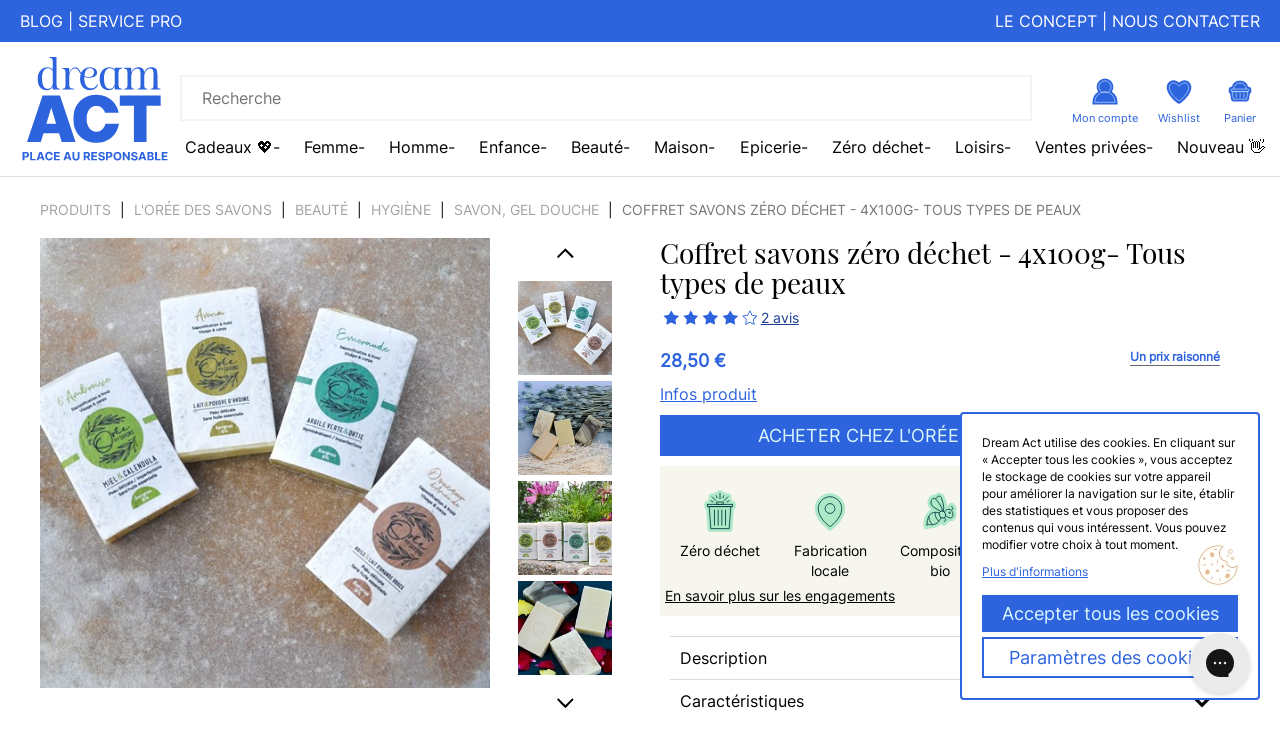

--- FILE ---
content_type: text/html; charset=utf-8
request_url: https://dreamact.eu/fr/product/22855/coffret-savons-zero-dechet-4x100g-tous-types-de-peaux
body_size: 66340
content:
<!DOCTYPE html>
<html lang="fr">
<head prefix="og: http://ogp.me/ns# fb: http://ogp.me/ns/fb#">



    <title>Coffret D&#233;couverte Savons solides saponifi&#233;s &#224; froid - Dream Act</title>

    <meta charset="utf-8" />
    <meta http-equiv="X-UA-Compatible" content="IE=edge" />
    <meta name="viewport" content="width=device-width, initial-scale=1, maximum-scale=1, user-scalable=0" />
    <meta name="description" content="Savon solide saponification &#224; froid z&#233;ro d&#233;chet - savonnerie artisanale l&#39;Or&#233;e des Savons" />
    <meta name="keywords" />
        <link rel="canonical" href="https://dreamact.eu/fr/product/22855/coffret-savons-zero-dechet-4x100g-tous-types-de-peaux" />

    <meta property="og:site_name" content="Dream Act" />
    <meta name="google-site-verification" content="a4HP5lCSKDQ9NxHbDeDc7Vhuz1RLDzcGnBnNlRrOu-U" />
    <meta name="google-site-verification" content="v3bQWFXyUr-ANqTBTNjpNp-ihmrDpfM1-CBIYipI2tY" />
    <meta name="p:domain_verify" content="d30668ef3b1e5cf46aff4eb87939888e" />

    <link rel="shortcut icon" href="/content/images/favicon.png?format=webp" type="image/webp" />
    <link rel="shortcut icon" href="/content/images/favicon.png" type="image/png" />

    <!-- Styles -->
    <link rel="stylesheet" href="//cdnjs.cloudflare.com/ajax/libs/twitter-bootstrap/3.3.4/css/bootstrap.min.css" />
    <link rel="stylesheet" href="/styles/css/site.css?v=877f41ef92afa2328b412380ea0e9209" />

    <!-- Fonts -->
    <link rel="stylesheet" href="//cdnjs.cloudflare.com/ajax/libs/font-awesome/4.3.0/css/font-awesome.min.css" />

    <!-- Scripts -->
    <script src="//ajax.googleapis.com/ajax/libs/jquery/3.2.1/jquery.min.js"></script>
    <script src="//cdnjs.cloudflare.com/ajax/libs/twitter-bootstrap/3.3.4/js/bootstrap.min.js"></script>
    <script src="//cdnjs.cloudflare.com/ajax/libs/underscore.js/1.8.2/underscore-min.js"></script>
    <script src="//cdnjs.cloudflare.com/ajax/libs/underscore.string/3.0.3/underscore.string.min.js"></script>
    <script>
        _.str = s;
        window.CDN_ROOT = ''; // 
    </script>
        <script src="https://unpkg.com/vue@2.6.14/dist/vue.min.js"></script>


    <!-- Promises polyfill for IE 11 -->
    <script>
        (function () {
            if (!window.Promise) {
                var head = document.getElementsByTagName('head')[0];
                var js = document.createElement("script");
                js.type = "text/javascript";
                js.src = "//cdnjs.cloudflare.com/ajax/libs/native-promise-only/0.8.1/npo.js";
                head.appendChild(js);
            }
        })();
    </script>

    <script src="/scripts/bundles/jquery-plugins?v=fe8nXYkFgrQlJOK9IisgO5ouhytKYG06cnvU4LlS7i41"></script>

    <script src="/scripts/bundles/app?v=yDiiEaN8idq1X6Qs3JpofBanwuUeOXjLgqVut1fDRr81"></script>

    <script src="/urls?v=639046675647735716"></script>

    
    <link rel="stylesheet" type="text/css" href="//cdn.jsdelivr.net/npm/slick-carousel@1.8.1/slick/slick.css" />
    <link rel="stylesheet" type="text/css" href="//cdnjs.cloudflare.com/ajax/libs/slick-carousel/1.8.1/slick-theme.css" />
    <link href="https://www.carbonfact.com/widget/cf.css" rel="stylesheet" />


    <meta property="fb:app_id" content="905809376191239" />
    <meta property="og:site_name" content="Dream Act" />
        <meta property="og:title" content="Coffret D&#233;couverte Savons solides saponifi&#233;s &#224; froid - Dream Act" />
        <meta property="og:type" content="website" />
        <meta property="og:description" content="Savon solide saponification &#224; froid z&#233;ro d&#233;chet - savonnerie artisanale l&#39;Or&#233;e des Savons" />
        <meta property="og:url" content="https://dreamact.eu/fr" />
        <meta property="og:image" content="https://dreamact.eu/content/images/fbshare.jpg?v=2" />



    <script type="application/ld+json">
        {
  "@context": "http://schema.org",
  "aggregateRating": {
    "@type": "AggregateRating",
    "ratingValue": 5,
    "ratingCount": 2
  },
  "@type": "Product",
  "name": "Coffret savons zéro déchet - 4x100g- Tous types de peaux",
  "description": "<h3><strong>Le coffret d&eacute;couverte de l'Or&eacute;e des Savons :</strong></h3>\n<p>Il contient <strong>4 savons saponifi&eacute;s &agrave; froid </strong>de 100 g&nbsp;:&nbsp;</p>\n<ul>\n<li>L&rsquo;Ambroisie &ndash; Miel &amp; Calendula, sans huile essentielle</li>\n<li>Douceur d&rsquo;Amande &ndash; Huile d&rsquo;amande douce &amp; Lait d&rsquo;amande, sans huile essentielle</li>\n<li>Avena &ndash; Lait d&rsquo;avoine &amp; Poudre d&rsquo;avoine, sans huile essentielle</li>\n<li>Emeraude &ndash; Poudre d&rsquo;ortie &amp; Argile verte, avec huiles essentielles</li>\n</ul>\n<p>3 savons <strong>sans huiles essentielles</strong> pour <strong>toute la famille</strong> et 1 savon avec !</p>\n<p>Ces savons sont utilisables aussi bien pour le visage que pour le corps.</p>\n<p>Ils apportent une mousse onctueuse pour nourrir et prendre soin de votre peau naturellement.</p>\n<p>Offrez-vous un instant de douceur et de bien-&ecirc;tre !</p>\n<p><strong>Les savons sont fabriqu&eacute;s, d&eacute;coup&eacute;s et emball&eacute;s &agrave; la main en France, en Normandie.&nbsp;</strong></p>\n<p>Ils sont totalement <strong>biod&eacute;gradables</strong> et <strong>l'emballage est en papier ensemenc&eacute;</strong> : ne le jette pas, plante-le !&nbsp;</p>\n<p>Les savons saponifi&eacute;s &agrave; froid sont naturellement riches en glyc&eacute;rine v&eacute;g&eacute;tale, pour des savons doux et surgras.&nbsp;</p>",
  "image": "https://dreamact.eu/uploads/images/products/X22/22855/dsc-00682.jpg",
  "brand": "L'Orée des Savons",
  "sku": null,
  "productID": "22855",
  "gtin13": null,
  "offers": {
    "@type": "Offer",
    "availability": "http://schema.org/InStock",
    "price": 28.50,
    "priceCurrency": "EUR",
    "url": "https://dreamact.eu/fr/product/22855/coffret-savons-zero-dechet-4x100g-tous-types-de-peaux"
  },
  "review": {
    "@type": "Review",
    "author": "Léa K.",
    "datePublished": "2021-02-09",
    "description": null,
    "reviewRating": {
      "@type": "Rating",
      "ratingValue": 5,
      "bestRating": 5,
      "worstRating": 1
    }
  }
}
    </script>

    <meta name="twitter:card" content="summary">
    <meta name="twitter:site" content="@DreamAct">
    <meta name="twitter:creator" content="@DreamAct">
    <meta name="twitter:title" content="Coffret D&#233;couverte Savons solides saponifi&#233;s &#224; froid - Dream Act">
    <meta name="twitter:description" content="Savon solide saponification &#224; froid z&#233;ro d&#233;chet - savonnerie artisanale l&#39;Or&#233;e des Savons">
    <meta name="viewport" content="width=device-width, initial-scale=1, maximum-scale=1, user-scalable=0">


        <!-- Tag Manager -->
<script>
    (function (w, d, s, l, i) {
    w[l] = w[l] || []; w[l].push({
        'gtm.start':
        new Date().getTime(), event: 'gtm.js'
    }); var f = d.getElementsByTagName(s)[0],
        j = d.createElement(s), dl = l != 'dataLayer' ? '&l=' + l : ''; j.async = true; j.src =
            'https://www.googletagmanager.com/gtm.js?id=' + i + dl; f.parentNode.insertBefore(j, f);
    })(window, document, 'script', 'dataLayer', 'GTM-PP5X6NK');
</script>
        <!-- HotJar -->
            <script>
                (function (h, o, t, j, a, r) {
                    h.hj = h.hj || function () { (h.hj.q = h.hj.q || []).push(arguments) };
                    h._hjSettings = { hjid: 1265164, hjsv: 6 };
                    a = o.getElementsByTagName('head')[0];
                    r = o.createElement('script'); r.async = 1;
                    r.src = t + h._hjSettings.hjid + j + h._hjSettings.hjsv;
                    a.appendChild(r);
                })(window, document, 'https://static.hotjar.com/c/hotjar-', '.js?sv=');
            </script>
    <script src="https://www.googleoptimize.com/optimize.js?id=OPT-TVF24F3"></script>

</head>
<body class="product" data-user-token="6437421d-b742-45a5-a1db-f2f72d3c6dc0">

    
    <script>
        (function () {
            var elem = document.createElement('canvas');
            if (!!(elem.getContext && elem.getContext('2d'))) {
                if (elem.toDataURL('image/webp').indexOf('data:image/webp') == 0) {
                    $("body").addClass("webp-support");
                }
            }
        })();
    </script>

    <!-- Tag Manager -->
<!-- Google Tag Manager (noscript) -->
<noscript>
    <iframe src="https://www.googletagmanager.com/ns.html?id=GTM-PP5X6NK"
            height="0" width="0" style="display:none;visibility:hidden"></iframe>
</noscript>
<!-- End Google Tag Manager (noscript) -->
        <script>
            window.fbAsyncInit = function () {
                FB.init({
                    appId: '905809376191239',
                    xfbml: true,
                    version: 'v2.2'
                });
            };

            (function (d, s, id) {
                var js, fjs = d.getElementsByTagName(s)[0];
                if (d.getElementById(id)) { return; }
                js = d.createElement(s); js.id = id;
                js.src = "//connect.facebook.net/fr_FR/sdk.js";
                fjs.parentNode.insertBefore(js, fjs);
            }(document, 'script', 'facebook-jssdk'));
        </script>
    <script>
        (function (w, d, s, r, n) {
            w.TrustpilotObject = n; w[n] = w[n] || function () { (w[n].q = w[n].q || []).push(arguments) };
            a = d.createElement(s); a.async = 1; a.src = r; a.type = 'text/java' + s; f = d.getElementsByTagName(s)[0];
            f.parentNode.insertBefore(a, f)
        })(window, document, 'script', 'https://invitejs.trustpilot.com/tp.min.js', 'tp');
        tp('register', 'meccvRnWr5LbRXG8');
    </script>

    <!-- Position fixed -->
<header>

    <div class="pre-header">
        <div class="pre-header__left">
            <a href="/fr/webzine">Blog</a>
            <span cllass="pre-header__separator">|</span>
            <a href="https://dreamact-pro.eu/">Service pro</a>
        </div>
        <div class="pre-header__right">
            <a href="/fr/a-propos/engagement">Le concept</a>
            <span cllass="pre-header__separator">|</span>
            <a href="/fr/contact">Nous contacter</a>
        </div>
    </div>

    <div class="header-bar">

        <div class="popup-change">
            <div class="popup-change__container">
                <div class="popup-change__left" style="background-image: url('/Content/Images/popup-changes-background.jpg')">
                    <span class="popup-change__close" onclick="document.querySelector('.popup-change').style.display = 'none'">x</span>
                    <img src="/Content/Images/alert.png" class="popup-change__icon" />
                </div>
                <div class="popup-change__right">
                    <h1 class="popup-change__title">Désormais Dream Act n'est plus un e-shop mais un guide de marques responsables</h1>
                    <h3 class="popup-change__text">Pour vous aider à trouver les pépites dont vous avez besoin au quotidien</h3>
                    <h3 class="popup-change__text">Si un article vous plait, vous serez redirigé.e vers le site de la marque pour passer votre commande en direct</h3>
                    <div class="popup-change__footer">
                        Vous disposez d'une carte cadeau Dream Act encore active ?<br />
                        Envoyez-nous un mail à <a href="mailto:contact@dreamact.eu">contact@dreamact.eu</a>
                    </div>
                </div>
            </div>
        </div>

        <a class="header-brand hidden-xs" href="/fr/home">
            <img width="100" class="header-logo" src="/Content/Images/logo.svg?v=2" alt="blog bio, boutique bio en ligne, consommation responsable">
        </a>
        <input type="checkbox" id="navbar-toggler" name="navbar-toggler" />
        <label class="burger" for="navbar-toggler">
            <div class="burger-button">
                <img class="header-item-icon icon-heart" src="/Content/Images/icons/header/burger-icon.svg?v=2" alt="recherche icone">
                <label for="search-display">
                    <img class="header-item-icon icon-heart" src="/Content/Images/icons/header/search.svg?v=2" alt="recherche icone">
                </label>
            </div>
            <div id="menu-hidder" class="close-burger">
                <img src="/Content/Images/icons/header/cross-bold.svg?v=2" />
                <label for="search-display">
                    <img class="header-item-icon icon-heart" src="/Content/Images/icons/header/search.svg?v=2" alt="recherche icone">
                </label>
            </div>
            <input type="checkbox" id="search-display" />
            <div class="header-search visible-xs">
                <form action="/fr/shop/search" id="mobile-search">
                    <input class="search-input" id="header-search-mobile" name="q" autocomplete="off" required />
                </form>
            </div>
            <a class="home-link" href="/fr/home">
                <img class="header-logo" src="/Content/Images/logo-mobile.svg?v=2" alt="blog bio, boutique bio en ligne, consommation responsable">
            </a>
            <div class="header-mobile-icons">
                <a href="/fr/profile/favorites">
                    <img class="header-item-icon icon-heart" src="/Content/Images/icons/header/heart.svg?v=2" alt="ma liste">
                </a>
                <a href="/fr/profile">
                    <img class="header-item-icon" src="/Content/Images/icons/header/human.svg?v=2" alt="profil">
                </a>
                <a href="#" id="cart-icon" onclick="document.querySelector('.popup-change').style.display = 'flex'">
                    <div class="badge hide"></div>
                    <img class="header-item-icon" src="/Content/Images/icons/header/panierv2.svg?v=2" alt="panier">
                </a>
            </div>
        </label>

        <div class="header-content">
            <nav>
                <div class="header-main-line">
                    <div class="header-main-links">
                        <div class="header-main-link">
                            <a href="#" class="shop-url underlined">
                                SHOP
                            </a>
                        </div>
                        <div class="header-main-link">
                            <a href="/fr/a-propos/engagement">
                                À PROPOS
                            </a>
                        </div>
                        <div class="header-main-link">
                            <a href="#" class="blog-url ">
                                BLOG
                            </a>
                        </div>
                    </div>
                    <div class="header-search hidden-xs">
                        <form action="/fr/shop/search" id="desktop-search">
                            <img class="icon-search" src="/Content/Images/icons/header/search.svg?v=2" onclick="$('#desktop-search').submit()" />
                            <input class="search-input" name="q" id="header-search" autocomplete="off" required placeholder="Recherche" />
                        </form>
                        <a href="/fr/profile">
                            <img class="header-item-icon" src="/Content/Images/icons/header/human.svg?v=2" alt="profil">
                            <span>Mon compte</span>
                        </a>
                        <a href="/fr/profile/favorites">
                            <img class="header-item-icon icon-heart" src="/Content/Images/icons/header/heart.svg?v=2" alt="ma liste">
                            <span>Wishlist</span>
                        </a>
                        <a href="#" id="cart-icon" onclick="document.querySelector('.popup-change').style.display = 'flex'">
                            <div class="badge hide"></div>
                            <img class="header-item-icon" src="/Content/Images/icons/header/panierv2.svg?v=2" alt="panier">
                            <span>Panier</span>
                        </a>
                    </div>
                </div>

                <div id="blog-menu" class="header-sub-menu ">
                        <div class="header-sub-link main-category">
                            <a href="/fr/blog/category/32/le-vrai-du-faux-de-la-conso">
                                Le vrai du faux de la conso &#128270;
                            </a>

                        <div class="header-subcontent">
                            <div class="main-menu-col">
                                <a class="header-submenu-title hidden-xs" href="/fr/blog/category/32/le-vrai-du-faux-de-la-conso">
                                    Le vrai du faux de la conso &#128270;
                                </a>
                            </div>
                        </div>
                        </div>
                        <div class="header-sub-link main-category">
                            <a href="/fr/blog/category/11/mode-ethique-vetements-bio">
                                Mode &#233;thique &#128085;
                            </a>

                        <div class="header-subcontent">
                            <div class="main-menu-col">
                                <a class="header-submenu-title hidden-xs" href="/fr/blog/category/11/mode-ethique-vetements-bio">
                                    Mode &#233;thique &#128085;
                                </a>
                                <div class="header-sub-link sub-cat">
                                    <a class="hidden-xs" href="/fr/blog/category/21/mode-ethique-decryptage">
                                        Le probl&#232;me de la mode conventionnelle
                                    </a>
                                </div>
                                <div class="header-sub-link sub-cat">
                                    <a class="hidden-xs" href="/fr/blog/category/33/matieres-textiles-ecologiques">
                                        D&#233;crypter les mati&#232;res et labels
                                    </a>
                                </div>
                                <div class="header-sub-link sub-cat">
                                    <a class="hidden-xs" href="/fr/blog/category/2/mode-ethique-look">
                                        Guides d&#39;achat mode &#233;thique
                                    </a>
                                </div>
                            </div>
                        </div>
                        </div>
                        <div class="header-sub-link main-category">
                            <a href="/fr/blog/category/12/beaute-bio-cosmetiques-naturels">
                                Beaut&#233; saine &#128132;
                            </a>

                        <div class="header-subcontent">
                            <div class="main-menu-col">
                                <a class="header-submenu-title hidden-xs" href="/fr/blog/category/12/beaute-bio-cosmetiques-naturels">
                                    Beaut&#233; saine &#128132;
                                </a>
                                <div class="header-sub-link sub-cat">
                                    <a class="hidden-xs" href="/fr/blog/category/20/routine-visage-bio">
                                        Le probl&#232;me des cosm&#233;tiques conventionnels
                                    </a>
                                </div>
                                <div class="header-sub-link sub-cat">
                                    <a class="hidden-xs" href="/fr/blog/category/35/ingredients-cosmetiques-naturels">
                                        D&#233;crypter les ingr&#233;dients et labels
                                    </a>
                                </div>
                                <div class="header-sub-link sub-cat">
                                    <a class="hidden-xs" href="/fr/blog/category/22/meilleurs-cosmetiques-bio">
                                        Guides d&#39;achat beaut&#233; bio
                                    </a>
                                </div>
                                <div class="header-sub-link sub-cat">
                                    <a class="hidden-xs" href="/fr/blog/category/23/cosmetiques-diy">
                                        Recettes et DIY
                                    </a>
                                </div>
                            </div>
                        </div>
                        </div>
                        <div class="header-sub-link main-category">
                            <a href="/fr/blog/category/16/zero-dechet">
                                Z&#233;ro d&#233;chet &#128465;️
                            </a>

                        <div class="header-subcontent">
                            <div class="main-menu-col">
                                <a class="header-submenu-title hidden-xs" href="/fr/blog/category/16/zero-dechet">
                                    Z&#233;ro d&#233;chet &#128465;️
                                </a>
                                <div class="header-sub-link sub-cat">
                                    <a class="hidden-xs" href="/fr/blog/category/37/le-probleme-des-dechets">
                                        Le probl&#232;me des d&#233;chets
                                    </a>
                                </div>
                                <div class="header-sub-link sub-cat">
                                    <a class="hidden-xs" href="/fr/blog/category/24/objectif-zero-dech">
                                        Guide du z&#233;ro d&#233;chet &#224; la maison
                                    </a>
                                </div>
                                <div class="header-sub-link sub-cat">
                                    <a class="hidden-xs" href="/fr/blog/category/36/zero-dechet-maison">
                                        Guide du z&#233;ro d&#233;chet &#224; l&#39;ext&#233;rieur
                                    </a>
                                </div>
                                <div class="header-sub-link sub-cat">
                                    <a class="hidden-xs" href="/fr/blog/category/15/zero-dechet-diy">
                                        Recettes et DIY
                                    </a>
                                </div>
                            </div>
                        </div>
                        </div>
                        <div class="header-sub-link main-category">
                            <a href="/fr/blog/category/9/enfant-bebe-bio">
                                Kids engag&#233; &#128118;
                            </a>

                        <div class="header-subcontent">
                            <div class="main-menu-col">
                                <a class="header-submenu-title hidden-xs" href="/fr/blog/category/9/enfant-bebe-bio">
                                    Kids engag&#233; &#128118;
                                </a>
                                <div class="header-sub-link sub-cat">
                                    <a class="hidden-xs" href="/fr/blog/category/27/le-probleme-des-jouets-equipements">
                                        Le probl&#232;me des jouets &amp; &#233;quipements
                                    </a>
                                </div>
                                <div class="header-sub-link sub-cat">
                                    <a class="hidden-xs" href="/fr/blog/category/28/guide-d-achats-jouets-et-equipement-enfants-bio">
                                        Guide d&#39;achats jouets et &#233;quipement enfants bio
                                    </a>
                                </div>
                                <div class="header-sub-link sub-cat">
                                    <a class="hidden-xs" href="/fr/blog/category/26/grossesse-au-naturel">
                                        Grossesse au naturel
                                    </a>
                                </div>
                                <div class="header-sub-link sub-cat">
                                    <a class="hidden-xs" href="/fr/blog/category/34/labels-textiles">
                                        Education bienveillante et &#233;co-responsable
                                    </a>
                                </div>
                            </div>
                        </div>
                        </div>
                        <div class="header-sub-link main-category">
                            <a href="/fr/blog/category/8/idees-cadeau-ecolo">
                                Cadeaux &#233;colo &#127873;
                            </a>

                        <div class="header-subcontent">
                            <div class="main-menu-col">
                                <a class="header-submenu-title hidden-xs" href="/fr/blog/category/8/idees-cadeau-ecolo">
                                    Cadeaux &#233;colo &#127873;
                                </a>
                                <div class="header-sub-link sub-cat">
                                    <a class="hidden-xs" href="/fr/blog/category/29/cadeaux-ecologiques">
                                        Cadeaux &#233;thiques par personne
                                    </a>
                                </div>
                                <div class="header-sub-link sub-cat">
                                    <a class="hidden-xs" href="/fr/blog/category/30/cadeaux-ethiques">
                                        Cadeaux &#233;thiques par int&#233;r&#234;t
                                    </a>
                                </div>
                            </div>
                        </div>
                        </div>
                        <div class="header-sub-link main-category">
                            <a href="/fr/blog/category/17/maison-durable">
                                Maison durable &#127968;
                            </a>

                        <div class="header-subcontent">
                            <div class="main-menu-col">
                                <a class="header-submenu-title hidden-xs" href="/fr/blog/category/17/maison-durable">
                                    Maison durable &#127968;
                                </a>
                                <div class="header-sub-link sub-cat">
                                    <a class="hidden-xs" href="/fr/blog/category/39/le-probleme-de-nos-interieurs">
                                        Le probl&#232;me de nos int&#233;rieurs
                                    </a>
                                </div>
                                <div class="header-sub-link sub-cat">
                                    <a class="hidden-xs" href="/fr/blog/category/19/deco-ecolo">
                                        Guides de choix d&#39;un int&#233;rieur &#233;colo
                                    </a>
                                </div>
                                <div class="header-sub-link sub-cat">
                                    <a class="hidden-xs" href="/fr/blog/category/10/menage-ecolo">
                                        Recettes et DIY produits m&#233;nagers
                                    </a>
                                </div>
                            </div>
                        </div>
                        </div>
                </div>

                <div id="shop-menu" class="header-sub-menu hover hidden-xs">
                        <div class="header-sub-link main-category">
                            <span class="header-sub-link__category-link">
                                Cadeaux &#128150;
                            </span>
                            <input type="checkbox" name="Cadeaux &#128150;__102" id="Cadeaux &#128150;__102" />
                            <label for="Cadeaux &#128150;__102" class="visible-xs">
                                <span>
                                    Cadeaux &#128150;
                                </span>
                            <span class="glyphicon glyphicon-plus pull-right" aria-hidden="true"></span>
                            <span class="glyphicon glyphicon-minus pull-right" aria-hidden="true"></span>
                            </label>

                            <div class="header-subcontent main-submenu">
                                <div class="main-menu-col">
                                    <a class="header-submenu-title hidden-xs" href="/fr/category/102/cadeau-ecologique">
                                        Cadeaux &#128150;
                                    </a>
                                    <div class="header-sub-link sub-cat">
                                        <a class="hidden-xs" href="/fr/category/1161/cartes-cadeaux">
                                            Cartes cadeaux
                                        </a>
                                        <label for="Cadeaux &#128150;__102__Cartes cadeaux__1161" class="visible-xs last-level-category-label" onclick="setUsableScrollBars()">
                                            <span>
                                                Cartes cadeaux
                                            </span>
                                        </label>

                                        <input type="checkbox" name="Cadeaux &#128150;__102__Cartes cadeaux__1161" id="Cadeaux &#128150;__102__Cartes cadeaux__1161" />


                                        <label for="Cadeaux &#128150;__102__Cartes cadeaux__1161" class="header-nav-mobile" onclick="setUsableScrollBars()">

                                            <span class="glyphicon glyphicon-menu-left" aria-hidden="true"></span> Cadeaux &#128150; | Cartes cadeaux
                                        </label>
                                        <div class="header-subcontent header-last-level-category">
                                        </div>
                                    </div>
                                    <div class="header-sub-link sub-cat">
                                        <a class="hidden-xs" href="/fr/category/423/coffrets-cadeaux">
                                            Coffrets cadeaux
                                        </a>
                                        <label for="Cadeaux &#128150;__102__Coffrets cadeaux__423" class="visible-xs last-level-category-label" onclick="setUsableScrollBars()">
                                            <span>
                                                Coffrets cadeaux
                                            </span>
                                        </label>

                                        <input type="checkbox" name="Cadeaux &#128150;__102__Coffrets cadeaux__423" id="Cadeaux &#128150;__102__Coffrets cadeaux__423" />


                                        <label for="Cadeaux &#128150;__102__Coffrets cadeaux__423" class="header-nav-mobile" onclick="setUsableScrollBars()">

                                            <span class="glyphicon glyphicon-menu-left" aria-hidden="true"></span> Cadeaux &#128150; | Coffrets cadeaux
                                        </label>
                                        <div class="header-subcontent header-last-level-category">
                                        </div>
                                    </div>
                                    <div class="header-sub-link sub-cat">
                                        <a class="hidden-xs" href="/fr/category/410/cadeau-ecolo">
                                            &#127873; par personne
                                        </a>
                                        <label for="Cadeaux &#128150;__102__&#127873; par personne__410" class="visible-xs last-level-category-label" onclick="setUsableScrollBars()">
                                            <span>
                                                &#127873; par personne
                                            </span>
                                        </label>

                                        <input type="checkbox" name="Cadeaux &#128150;__102__&#127873; par personne__410" id="Cadeaux &#128150;__102__&#127873; par personne__410" />


                                        <label for="Cadeaux &#128150;__102__&#127873; par personne__410" class="header-nav-mobile" onclick="setUsableScrollBars()">

                                            <span class="glyphicon glyphicon-menu-left" aria-hidden="true"></span> Cadeaux &#128150; | &#127873; par personne
                                        </label>
                                        <div class="header-subcontent header-last-level-category">
                                                    <div class="header-sub-link subsub-cat">
                                                        <a href="/fr/category/250/cadeau-ecolo-femme" class="hidden-xs">
                                                            Femme
                                                        </a>

                                                            <div class="header-subcontent">
                                                                    <div class="header-sub-link">
                                                                        <a href="/fr/category/423/coffrets-cadeaux" class="hidden-xs">
                                                                            Coffrets cadeaux
                                                                        </a>
                                                                    </div>
                                                                    <div class="header-sub-link">
                                                                        <a href="/fr/category/1386/cadeaux-modes" class="hidden-xs">
                                                                            Mode
                                                                        </a>
                                                                    </div>
                                                                    <div class="header-sub-link">
                                                                        <a href="/fr/category/659/cadeaux-epicerie-fine" class="hidden-xs">
                                                                            Epicerie fine
                                                                        </a>
                                                                    </div>
                                                                    <div class="header-sub-link">
                                                                        <a href="/fr/category/1387/cadeau-beaute-femme" class="hidden-xs">
                                                                            Beaut&#233;
                                                                        </a>
                                                                    </div>
                                                                    <div class="header-sub-link">
                                                                        <a href="/fr/category/1388/cadeau-bien-etre-bio" class="hidden-xs">
                                                                            Bien-&#234;tre
                                                                        </a>
                                                                    </div>
                                                                    <div class="header-sub-link">
                                                                        <a href="/fr/category/1395/idee-cadeau-decoration-durable" class="hidden-xs">
                                                                            D&#233;co
                                                                        </a>
                                                                    </div>
                                                                    <div class="header-sub-link">
                                                                        <a href="/fr/category/1385/cadeaux-loisirs" class="hidden-xs">
                                                                            Loisirs
                                                                        </a>
                                                                    </div>
                                                                    <div class="header-sub-link">
                                                                        <a href="/fr/category/591/maternite" class="hidden-xs">
                                                                            Maternit&#233;
                                                                        </a>
                                                                    </div>
                                                            </div>
                                                    </div>
                                                    <div class="header-sub-link subsub-cat">
                                                        <a href="/fr/category/251/cadeau-ecologique-homme" class="hidden-xs">
                                                            Homme
                                                        </a>

                                                            <div class="header-subcontent">
                                                                    <div class="header-sub-link">
                                                                        <a href="/fr/category/1391/cadeau-mode-homme-ethique" class="hidden-xs">
                                                                            Mode
                                                                        </a>
                                                                    </div>
                                                                    <div class="header-sub-link">
                                                                        <a href="/fr/category/1393/deco-homme-responsable" class="hidden-xs">
                                                                            D&#233;co
                                                                        </a>
                                                                    </div>
                                                                    <div class="header-sub-link">
                                                                        <a href="/fr/category/659/cadeaux-epicerie-fine" class="hidden-xs">
                                                                            Epicerie fine
                                                                        </a>
                                                                    </div>
                                                                    <div class="header-sub-link">
                                                                        <a href="/fr/category/1403/cadeau-loisirs-homme" class="hidden-xs">
                                                                            Loisirs
                                                                        </a>
                                                                    </div>
                                                                    <div class="header-sub-link">
                                                                        <a href="/fr/category/1392/cadeau-beaute-homme" class="hidden-xs">
                                                                            Soin et bien-&#234;tre
                                                                        </a>
                                                                    </div>
                                                            </div>
                                                    </div>
                                                    <div class="header-sub-link subsub-cat">
                                                        <a href="/fr/category/923/ados" class="hidden-xs">
                                                            Ados
                                                        </a>

                                                            <div class="header-subcontent">
                                                                    <div class="header-sub-link">
                                                                        <a href="/fr/category/1396/mode-ado-ethique" class="hidden-xs">
                                                                            Mode
                                                                        </a>
                                                                    </div>
                                                                    <div class="header-sub-link">
                                                                        <a href="/fr/category/1397/cadeau-beaute-ado" class="hidden-xs">
                                                                            Beaut&#233; et Bien-&#234;tre
                                                                        </a>
                                                                    </div>
                                                                    <div class="header-sub-link">
                                                                        <a href="/fr/category/1398/deco-ado-ethique" class="hidden-xs">
                                                                            D&#233;co
                                                                        </a>
                                                                    </div>
                                                                    <div class="header-sub-link">
                                                                        <a href="/fr/category/1404/epicerie-fine-gourmand-ado" class="hidden-xs">
                                                                            Epicerie fine
                                                                        </a>
                                                                    </div>
                                                                    <div class="header-sub-link">
                                                                        <a href="/fr/category/1405/cadeau-experience-ado" class="hidden-xs">
                                                                            Exp&#233;riences
                                                                        </a>
                                                                    </div>
                                                            </div>
                                                    </div>
                                                    <div class="header-sub-link subsub-cat">
                                                        <a href="/fr/category/1375/enfant-et-bebe" class="hidden-xs">
                                                            Enfant et b&#233;b&#233;
                                                        </a>

                                                            <div class="header-subcontent">
                                                                    <div class="header-sub-link">
                                                                        <a href="/fr/category/638/cadeaux-0-a-3-ans" class="hidden-xs">
                                                                            Cadeaux 0 &#224; 3 ans
                                                                        </a>
                                                                    </div>
                                                                    <div class="header-sub-link">
                                                                        <a href="/fr/category/252/cadeau-ecolo-enfant" class="hidden-xs">
                                                                            Cadeaux enfant 4 ans &#224; 7 ans
                                                                        </a>
                                                                    </div>
                                                            </div>
                                                    </div>
                                        </div>
                                    </div>
                                    <div class="header-sub-link sub-cat">
                                        <a class="hidden-xs" href="/fr/category/655/cadeau-noel-ecologique">
                                            &#127873; par th&#233;matique
                                        </a>
                                        <label for="Cadeaux &#128150;__102__&#127873; par th&#233;matique__655" class="visible-xs last-level-category-label" onclick="setUsableScrollBars()">
                                            <span>
                                                &#127873; par th&#233;matique
                                            </span>
                                        </label>

                                        <input type="checkbox" name="Cadeaux &#128150;__102__&#127873; par th&#233;matique__655" id="Cadeaux &#128150;__102__&#127873; par th&#233;matique__655" />


                                        <label for="Cadeaux &#128150;__102__&#127873; par th&#233;matique__655" class="header-nav-mobile" onclick="setUsableScrollBars()">

                                            <span class="glyphicon glyphicon-menu-left" aria-hidden="true"></span> Cadeaux &#128150; | &#127873; par th&#233;matique
                                        </label>
                                        <div class="header-subcontent header-last-level-category">
                                                    <div class="header-sub-link subsub-cat">
                                                        <a href="/fr/category/433/cadeau-made-in-france" class="hidden-xs">
                                                            Cadeaux Made in France
                                                        </a>

                                                            <div class="header-subcontent">
                                                            </div>
                                                    </div>
                                                    <div class="header-sub-link subsub-cat">
                                                        <a href="/fr/category/637/cadeau-solidaire" class="hidden-xs">
                                                            Cadeaux Solidaires
                                                        </a>

                                                            <div class="header-subcontent">
                                                            </div>
                                                    </div>
                                                    <div class="header-sub-link subsub-cat">
                                                        <a href="/fr/category/933/cadeaux-insolites" class="hidden-xs">
                                                            Cadeaux insolites
                                                        </a>

                                                            <div class="header-subcontent">
                                                            </div>
                                                    </div>
                                                    <div class="header-sub-link subsub-cat">
                                                        <a href="/fr/category/659/cadeaux-epicerie-fine" class="hidden-xs">
                                                            Epicerie fine
                                                        </a>

                                                            <div class="header-subcontent">
                                                            </div>
                                                    </div>
                                                    <div class="header-sub-link subsub-cat">
                                                        <a href="/fr/category/658/deco" class="hidden-xs">
                                                            D&#233;co
                                                        </a>

                                                            <div class="header-subcontent">
                                                            </div>
                                                    </div>
                                                    <div class="header-sub-link subsub-cat">
                                                        <a href="/fr/category/656/mode-ethique" class="hidden-xs">
                                                            Mode &#233;thique
                                                        </a>

                                                            <div class="header-subcontent">
                                                            </div>
                                                    </div>
                                                    <div class="header-sub-link subsub-cat">
                                                        <a href="/fr/category/657/beaute" class="hidden-xs">
                                                            Beaut&#233;
                                                        </a>

                                                            <div class="header-subcontent">
                                                            </div>
                                                    </div>
                                                    <div class="header-sub-link subsub-cat">
                                                        <a href="/fr/category/1385/cadeaux-loisirs" class="hidden-xs">
                                                            Loisirs
                                                        </a>

                                                            <div class="header-subcontent">
                                                            </div>
                                                    </div>
                                                    <div class="header-sub-link subsub-cat">
                                                        <a href="/fr/category/59/cadeau-vegan" class="hidden-xs">
                                                            Cadeaux Vegan
                                                        </a>

                                                            <div class="header-subcontent">
                                                            </div>
                                                    </div>
                                                    <div class="header-sub-link subsub-cat">
                                                        <a href="/fr/category/56/cadeau-zero-dechet" class="hidden-xs">
                                                            Cadeaux Z&#233;ro d&#233;chet
                                                        </a>

                                                            <div class="header-subcontent">
                                                            </div>
                                                    </div>
                                        </div>
                                    </div>
                                    <div class="header-sub-link sub-cat">
                                        <a class="hidden-xs" href="/fr/category/1530/par-budget">
                                            &#127873; par budget
                                        </a>
                                        <label for="Cadeaux &#128150;__102__&#127873; par budget__1530" class="visible-xs last-level-category-label" onclick="setUsableScrollBars()">
                                            <span>
                                                &#127873; par budget
                                            </span>
                                        </label>

                                        <input type="checkbox" name="Cadeaux &#128150;__102__&#127873; par budget__1530" id="Cadeaux &#128150;__102__&#127873; par budget__1530" />


                                        <label for="Cadeaux &#128150;__102__&#127873; par budget__1530" class="header-nav-mobile" onclick="setUsableScrollBars()">

                                            <span class="glyphicon glyphicon-menu-left" aria-hidden="true"></span> Cadeaux &#128150; | &#127873; par budget
                                        </label>
                                        <div class="header-subcontent header-last-level-category">
                                                    <div class="header-sub-link subsub-cat">
                                                        <a href="/fr/category/291/cadeau-ecolo-pas-cher" class="hidden-xs">
                                                            Petits budgets
                                                        </a>

                                                            <div class="header-subcontent">
                                                                    <div class="header-sub-link">
                                                                        <a href="/fr/category/1379/femme" class="hidden-xs">
                                                                            Femme
                                                                        </a>
                                                                    </div>
                                                                    <div class="header-sub-link">
                                                                        <a href="/fr/category/1378/homme" class="hidden-xs">
                                                                            Homme
                                                                        </a>
                                                                    </div>
                                                                    <div class="header-sub-link">
                                                                        <a href="/fr/category/1380/enfants" class="hidden-xs">
                                                                            Enfants
                                                                        </a>
                                                                    </div>
                                                            </div>
                                                    </div>
                                                    <div class="header-sub-link subsub-cat">
                                                        <a href="/fr/category/1377/gros-budget-cadeau" class="hidden-xs">
                                                            Gros cadeaux
                                                        </a>

                                                            <div class="header-subcontent">
                                                                    <div class="header-sub-link">
                                                                        <a href="/fr/category/1381/femme" class="hidden-xs">
                                                                            Femme
                                                                        </a>
                                                                    </div>
                                                                    <div class="header-sub-link">
                                                                        <a href="/fr/category/1382/homme" class="hidden-xs">
                                                                            Homme
                                                                        </a>
                                                                    </div>
                                                                    <div class="header-sub-link">
                                                                        <a href="/fr/category/1383/enfants" class="hidden-xs">
                                                                            Enfants
                                                                        </a>
                                                                    </div>
                                                            </div>
                                                    </div>
                                        </div>
                                    </div>
                                    <div class="header-sub-link sub-cat">
                                        <a class="hidden-xs" href="/fr/category/925/les-cadeaux-preferes">
                                            &#128154; Les cadeaux pr&#233;f&#233;r&#233;s
                                        </a>
                                        <label for="Cadeaux &#128150;__102__&#128154; Les cadeaux pr&#233;f&#233;r&#233;s__925" class="visible-xs last-level-category-label" onclick="setUsableScrollBars()">
                                            <span>
                                                &#128154; Les cadeaux pr&#233;f&#233;r&#233;s
                                            </span>
                                        </label>

                                        <input type="checkbox" name="Cadeaux &#128150;__102__&#128154; Les cadeaux pr&#233;f&#233;r&#233;s__925" id="Cadeaux &#128150;__102__&#128154; Les cadeaux pr&#233;f&#233;r&#233;s__925" />


                                        <label for="Cadeaux &#128150;__102__&#128154; Les cadeaux pr&#233;f&#233;r&#233;s__925" class="header-nav-mobile" onclick="setUsableScrollBars()">

                                            <span class="glyphicon glyphicon-menu-left" aria-hidden="true"></span> Cadeaux &#128150; | &#128154; Les cadeaux pr&#233;f&#233;r&#233;s
                                        </label>
                                        <div class="header-subcontent header-last-level-category">
                                        </div>
                                    </div>
                                    <div class="header-sub-link sub-cat">
                                        <a class="hidden-xs" href="/fr/category/434/emballages-et-cartes-de-voeux">
                                            Emballages et cartes de voeux
                                        </a>
                                        <label for="Cadeaux &#128150;__102__Emballages et cartes de voeux__434" class="visible-xs last-level-category-label" onclick="setUsableScrollBars()">
                                            <span>
                                                Emballages et cartes de voeux
                                            </span>
                                        </label>

                                        <input type="checkbox" name="Cadeaux &#128150;__102__Emballages et cartes de voeux__434" id="Cadeaux &#128150;__102__Emballages et cartes de voeux__434" />


                                        <label for="Cadeaux &#128150;__102__Emballages et cartes de voeux__434" class="header-nav-mobile" onclick="setUsableScrollBars()">

                                            <span class="glyphicon glyphicon-menu-left" aria-hidden="true"></span> Cadeaux &#128150; | Emballages et cartes de voeux
                                        </label>
                                        <div class="header-subcontent header-last-level-category">
                                        </div>
                                    </div>
                                </div>
                                <div class="hidden-xs flex-1"></div>
                                <div class="hidden-xs flex-1"></div>
                                    <div class="header-category-pictures">
                                            <a class="category-link-picture hidden-xs" style="background-image :url('https://dreamact.eu/uploads/productcategories/beaute-reduit.jpg?w=565&h=350&mode=crop'); width: 100%" href="https://dreamact.eu/fr/category/1415/boxs-dream-act">
                                                <span class="category-link-title">
                                                    Les boxs cadeau par Dream Act
                                                </span>
                                            </a>

                                    </div>
                            </div>
                        </div>
                        <div class="header-sub-link main-category">
                            <span class="header-sub-link__category-link">
                                Femme
                            </span>
                            <input type="checkbox" name="Femme__3" id="Femme__3" />
                            <label for="Femme__3" class="visible-xs">
                                <span>
                                    Femme
                                </span>
                            <span class="glyphicon glyphicon-plus pull-right" aria-hidden="true"></span>
                            <span class="glyphicon glyphicon-minus pull-right" aria-hidden="true"></span>
                            </label>

                            <div class="header-subcontent main-submenu">
                                <div class="main-menu-col">
                                    <a class="header-submenu-title hidden-xs" href="/fr/category/3/femme">
                                        Femme
                                    </a>
                                    <div class="header-sub-link sub-cat">
                                        <a class="hidden-xs" href="/fr/category/322/vetement-ethique-femme">
                                            V&#234;tements
                                        </a>
                                        <label for="Femme__3__V&#234;tements__322" class="visible-xs last-level-category-label" onclick="setUsableScrollBars()">
                                            <span>
                                                V&#234;tements
                                            </span>
                                        </label>

                                        <input type="checkbox" name="Femme__3__V&#234;tements__322" id="Femme__3__V&#234;tements__322" />


                                        <label for="Femme__3__V&#234;tements__322" class="header-nav-mobile" onclick="setUsableScrollBars()">

                                            <span class="glyphicon glyphicon-menu-left" aria-hidden="true"></span> Femme | V&#234;tements
                                        </label>
                                        <div class="header-subcontent header-last-level-category">
                                                    <div class="header-sub-link subsub-cat">
                                                        <a href="/fr/category/4/hauts" class="hidden-xs">
                                                            Hauts
                                                        </a>

                                                            <div class="header-subcontent">
                                                                    <div class="header-sub-link">
                                                                        <a href="/fr/category/700/tops" class="hidden-xs">
                                                                            Tops
                                                                        </a>
                                                                    </div>
                                                                    <div class="header-sub-link">
                                                                        <a href="/fr/category/1213/t-shirts" class="hidden-xs">
                                                                            T-shirts
                                                                        </a>
                                                                    </div>
                                                                    <div class="header-sub-link">
                                                                        <a href="/fr/category/958/blouses-chemises" class="hidden-xs">
                                                                            Blouses &amp; Chemises
                                                                        </a>
                                                                    </div>
                                                                    <div class="header-sub-link">
                                                                        <a href="/fr/category/17/sweat-mailles-pulls-made-in-france-coton-bio-ethique" class="hidden-xs">
                                                                            Sweats, Pulls
                                                                        </a>
                                                                    </div>
                                                                    <div class="header-sub-link">
                                                                        <a href="/fr/category/14/manteaux-vestes-fabrique-france" class="hidden-xs">
                                                                            Vestes, Manteaux
                                                                        </a>
                                                                    </div>
                                                            </div>
                                                    </div>
                                                    <div class="header-sub-link subsub-cat">
                                                        <a href="/fr/category/1584/bas" class="hidden-xs">
                                                            Bas
                                                        </a>

                                                            <div class="header-subcontent">
                                                                    <div class="header-sub-link">
                                                                        <a href="/fr/category/15/pantalon-bio-jeans-made-in-france" class="hidden-xs">
                                                                            Pantalons
                                                                        </a>
                                                                    </div>
                                                                    <div class="header-sub-link">
                                                                        <a href="/fr/category/16/jupes" class="hidden-xs">
                                                                            Jupes
                                                                        </a>
                                                                    </div>
                                                                    <div class="header-sub-link">
                                                                        <a href="/fr/category/1478/shorts" class="hidden-xs">
                                                                            Shorts
                                                                        </a>
                                                                    </div>
                                                                    <div class="header-sub-link">
                                                                        <a href="/fr/category/1100/combinaisons" class="hidden-xs">
                                                                            Combinaisons
                                                                        </a>
                                                                    </div>
                                                            </div>
                                                    </div>
                                                    <div class="header-sub-link subsub-cat">
                                                        <a href="/fr/category/8/robes-ethiques-eco-concues" class="hidden-xs">
                                                            Robes
                                                        </a>

                                                            <div class="header-subcontent">
                                                            </div>
                                                    </div>
                                                    <div class="header-sub-link subsub-cat">
                                                        <a href="/fr/category/280/vetements-de-grossesse" class="hidden-xs">
                                                            V&#234;tements de grossesse
                                                        </a>

                                                            <div class="header-subcontent">
                                                            </div>
                                                    </div>
                                                    <div class="header-sub-link subsub-cat">
                                                        <a href="/fr/category/18/lingerie-pyjamas-maillots" class="hidden-xs">
                                                            Lingerie, pyjamas, maillots
                                                        </a>

                                                            <div class="header-subcontent">
                                                            </div>
                                                    </div>
                                        </div>
                                    </div>
                                    <div class="header-sub-link sub-cat">
                                        <a class="hidden-xs" href="/fr/category/21/chaussures-ecologiques">
                                            Chaussures
                                        </a>
                                        <label for="Femme__3__Chaussures__21" class="visible-xs last-level-category-label" onclick="setUsableScrollBars()">
                                            <span>
                                                Chaussures
                                            </span>
                                        </label>

                                        <input type="checkbox" name="Femme__3__Chaussures__21" id="Femme__3__Chaussures__21" />


                                        <label for="Femme__3__Chaussures__21" class="header-nav-mobile" onclick="setUsableScrollBars()">

                                            <span class="glyphicon glyphicon-menu-left" aria-hidden="true"></span> Femme | Chaussures
                                        </label>
                                        <div class="header-subcontent header-last-level-category">
                                                    <div class="header-sub-link subsub-cat">
                                                        <a href="/fr/category/184/baskets-vegan-ethiques-femme" class="hidden-xs">
                                                            Baskets
                                                        </a>

                                                            <div class="header-subcontent">
                                                            </div>
                                                    </div>
                                                    <div class="header-sub-link subsub-cat">
                                                        <a href="/fr/category/1587/chaussures-a-talons" class="hidden-xs">
                                                            Chaussures &#224; talons
                                                        </a>

                                                            <div class="header-subcontent">
                                                                    <div class="header-sub-link">
                                                                        <a href="/fr/category/404/escarpins" class="hidden-xs">
                                                                            Escarpins
                                                                        </a>
                                                                    </div>
                                                                    <div class="header-sub-link">
                                                                        <a href="/fr/category/1087/sandales-a-talons" class="hidden-xs">
                                                                            Sandales &#224; talons
                                                                        </a>
                                                                    </div>
                                                                    <div class="header-sub-link">
                                                                        <a href="/fr/category/1088/sandales-compensees" class="hidden-xs">
                                                                            Sandales compens&#233;es
                                                                        </a>
                                                                    </div>
                                                                    <div class="header-sub-link">
                                                                        <a href="/fr/category/1085/mules-a-talons" class="hidden-xs">
                                                                            Mules &#224; talons
                                                                        </a>
                                                                    </div>
                                                                    <div class="header-sub-link">
                                                                        <a href="/fr/category/1559/bottes" class="hidden-xs">
                                                                            Bottes
                                                                        </a>
                                                                    </div>
                                                                    <div class="header-sub-link">
                                                                        <a href="/fr/category/327/bottines-cuir-femme-ethiques" class="hidden-xs">
                                                                            Bottines
                                                                        </a>
                                                                    </div>
                                                            </div>
                                                    </div>
                                                    <div class="header-sub-link subsub-cat">
                                                        <a href="/fr/category/1586/chaussures-plates" class="hidden-xs">
                                                            Chaussures plates
                                                        </a>

                                                            <div class="header-subcontent">
                                                                    <div class="header-sub-link">
                                                                        <a href="/fr/category/838/mocassins" class="hidden-xs">
                                                                            Mocassins
                                                                        </a>
                                                                    </div>
                                                                    <div class="header-sub-link">
                                                                        <a href="/fr/category/318/espadrilles-francaises-confortables" class="hidden-xs">
                                                                            Espadrilles
                                                                        </a>
                                                                    </div>
                                                                    <div class="header-sub-link">
                                                                        <a href="/fr/category/325/slippers-ballerines" class="hidden-xs">
                                                                            Slippers, Ballerines
                                                                        </a>
                                                                    </div>
                                                                    <div class="header-sub-link">
                                                                        <a href="/fr/category/1086/mules-plates" class="hidden-xs">
                                                                            Mules plates
                                                                        </a>
                                                                    </div>
                                                                    <div class="header-sub-link">
                                                                        <a href="/fr/category/1089/sandales-plates" class="hidden-xs">
                                                                            Sandales plates
                                                                        </a>
                                                                    </div>
                                                                    <div class="header-sub-link">
                                                                        <a href="/fr/category/1101/tongs-femmes-ecologiques-bio" class="hidden-xs">
                                                                            Tongs
                                                                        </a>
                                                                    </div>
                                                            </div>
                                                    </div>
                                                    <div class="header-sub-link subsub-cat">
                                                        <a href="/fr/category/194/chaussons" class="hidden-xs">
                                                            Chaussons
                                                        </a>

                                                            <div class="header-subcontent">
                                                            </div>
                                                    </div>
                                        </div>
                                    </div>
                                    <div class="header-sub-link sub-cat">
                                        <a class="hidden-xs" href="/fr/category/134/maroquinerie">
                                            Maroquinerie
                                        </a>
                                        <label for="Femme__3__Maroquinerie__134" class="visible-xs last-level-category-label" onclick="setUsableScrollBars()">
                                            <span>
                                                Maroquinerie
                                            </span>
                                        </label>

                                        <input type="checkbox" name="Femme__3__Maroquinerie__134" id="Femme__3__Maroquinerie__134" />


                                        <label for="Femme__3__Maroquinerie__134" class="header-nav-mobile" onclick="setUsableScrollBars()">

                                            <span class="glyphicon glyphicon-menu-left" aria-hidden="true"></span> Femme | Maroquinerie
                                        </label>
                                        <div class="header-subcontent header-last-level-category">
                                                    <div class="header-sub-link subsub-cat">
                                                        <a href="/fr/category/137/sacs-a-dos-ecologique" class="hidden-xs">
                                                            Sacs &#224; dos
                                                        </a>

                                                            <div class="header-subcontent">
                                                            </div>
                                                    </div>
                                                    <div class="header-sub-link subsub-cat">
                                                        <a href="/fr/category/834/sac-banane" class="hidden-xs">
                                                            Sac banane
                                                        </a>

                                                            <div class="header-subcontent">
                                                            </div>
                                                    </div>
                                                    <div class="header-sub-link subsub-cat">
                                                        <a href="/fr/category/587/sacs-a-main-bandouliere" class="hidden-xs">
                                                            Sacs &#224; main &amp; bandouli&#232;re
                                                        </a>

                                                            <div class="header-subcontent">
                                                            </div>
                                                    </div>
                                                    <div class="header-sub-link subsub-cat">
                                                        <a href="/fr/category/139/housses-sacs-a-dos-ordinateurs-made-in-france" class="hidden-xs">
                                                            Housses, Sacs d&#39;ordinateur
                                                        </a>

                                                            <div class="header-subcontent">
                                                            </div>
                                                    </div>
                                                    <div class="header-sub-link subsub-cat">
                                                        <a href="/fr/category/836/petite-maroquinerie" class="hidden-xs">
                                                            Petite maroquinerie
                                                        </a>

                                                            <div class="header-subcontent">
                                                                    <div class="header-sub-link">
                                                                        <a href="/fr/category/148/ceinture-cuir-femme" class="hidden-xs">
                                                                            Ceintures
                                                                        </a>
                                                                    </div>
                                                                    <div class="header-sub-link">
                                                                        <a href="/fr/category/347/porte-cartes-passeport" class="hidden-xs">
                                                                            Porte-cartes, passeport
                                                                        </a>
                                                                    </div>
                                                                    <div class="header-sub-link">
                                                                        <a href="/fr/category/142/porte-monnaie-portefeuilles" class="hidden-xs">
                                                                            Porte-monnaie &amp; Portefeuilles
                                                                        </a>
                                                                    </div>
                                                                    <div class="header-sub-link">
                                                                        <a href="/fr/category/140/trousses-pochettes" class="hidden-xs">
                                                                            Trousses &amp; Pochettes
                                                                        </a>
                                                                    </div>
                                                                    <div class="header-sub-link">
                                                                        <a href="/fr/category/894/porte-cle-porte-etiquette" class="hidden-xs">
                                                                            Porte-cl&#233; &amp; porte-&#233;tiquette
                                                                        </a>
                                                                    </div>
                                                            </div>
                                                    </div>
                                        </div>
                                    </div>
                                    <div class="header-sub-link sub-cat">
                                        <a class="hidden-xs" href="/fr/category/188/bijoux-ethiques">
                                            Bijoux
                                        </a>
                                        <label for="Femme__3__Bijoux__188" class="visible-xs last-level-category-label" onclick="setUsableScrollBars()">
                                            <span>
                                                Bijoux
                                            </span>
                                        </label>

                                        <input type="checkbox" name="Femme__3__Bijoux__188" id="Femme__3__Bijoux__188" />


                                        <label for="Femme__3__Bijoux__188" class="header-nav-mobile" onclick="setUsableScrollBars()">

                                            <span class="glyphicon glyphicon-menu-left" aria-hidden="true"></span> Femme | Bijoux
                                        </label>
                                        <div class="header-subcontent header-last-level-category">
                                                    <div class="header-sub-link subsub-cat">
                                                        <a href="/fr/category/205/bagues" class="hidden-xs">
                                                            Bagues
                                                        </a>

                                                            <div class="header-subcontent">
                                                                    <div class="header-sub-link">
                                                                        <a href="/fr/category/1047/argent" class="hidden-xs">
                                                                            Argent
                                                                        </a>
                                                                    </div>
                                                                    <div class="header-sub-link">
                                                                        <a href="/fr/category/1049/plaque-or-laiton" class="hidden-xs">
                                                                            Plaqu&#233; or &amp; Laiton
                                                                        </a>
                                                                    </div>
                                                                    <div class="header-sub-link">
                                                                        <a href="/fr/category/1050/autres-matieres" class="hidden-xs">
                                                                            Autres mati&#232;res
                                                                        </a>
                                                                    </div>
                                                            </div>
                                                    </div>
                                                    <div class="header-sub-link subsub-cat">
                                                        <a href="/fr/category/185/bracelets" class="hidden-xs">
                                                            Bracelets
                                                        </a>

                                                            <div class="header-subcontent">
                                                                    <div class="header-sub-link">
                                                                        <a href="/fr/category/1029/jonc" class="hidden-xs">
                                                                            Jonc
                                                                        </a>
                                                                    </div>
                                                                    <div class="header-sub-link">
                                                                        <a href="/fr/category/1038/argent" class="hidden-xs">
                                                                            Argent
                                                                        </a>
                                                                    </div>
                                                                    <div class="header-sub-link">
                                                                        <a href="/fr/category/1031/chaine" class="hidden-xs">
                                                                            Chaine
                                                                        </a>
                                                                    </div>
                                                                    <div class="header-sub-link">
                                                                        <a href="/fr/category/1030/cordon" class="hidden-xs">
                                                                            Cordon
                                                                        </a>
                                                                    </div>
                                                                    <div class="header-sub-link">
                                                                        <a href="/fr/category/1032/bracelet-en-bois" class="hidden-xs">
                                                                            Bracelet en bois
                                                                        </a>
                                                                    </div>
                                                                    <div class="header-sub-link">
                                                                        <a href="/fr/category/1037/bracelet-a-nouer" class="hidden-xs">
                                                                            Bracelet &#224; nouer
                                                                        </a>
                                                                    </div>
                                                            </div>
                                                    </div>
                                                    <div class="header-sub-link subsub-cat">
                                                        <a href="/fr/category/65/colliers" class="hidden-xs">
                                                            Colliers
                                                        </a>

                                                            <div class="header-subcontent">
                                                                    <div class="header-sub-link">
                                                                        <a href="/fr/category/1011/collier-en-bois" class="hidden-xs">
                                                                            Collier en bois
                                                                        </a>
                                                                    </div>
                                                                    <div class="header-sub-link">
                                                                        <a href="/fr/category/1005/collier-ras-du-cou" class="hidden-xs">
                                                                            Collier ras du cou
                                                                        </a>
                                                                    </div>
                                                                    <div class="header-sub-link">
                                                                        <a href="/fr/category/1004/collier-pendentif" class="hidden-xs">
                                                                            Collier pendentif
                                                                        </a>
                                                                    </div>
                                                                    <div class="header-sub-link">
                                                                        <a href="/fr/category/1006/sautoir" class="hidden-xs">
                                                                            Sautoir
                                                                        </a>
                                                                    </div>
                                                            </div>
                                                    </div>
                                                    <div class="header-sub-link subsub-cat">
                                                        <a href="/fr/category/187/boucles-d-oreilles" class="hidden-xs">
                                                            Boucles d&#39;oreilles
                                                        </a>

                                                            <div class="header-subcontent">
                                                                    <div class="header-sub-link">
                                                                        <a href="/fr/category/1042/clous" class="hidden-xs">
                                                                            Clous
                                                                        </a>
                                                                    </div>
                                                                    <div class="header-sub-link">
                                                                        <a href="/fr/category/1045/creoles" class="hidden-xs">
                                                                            Cr&#233;oles
                                                                        </a>
                                                                    </div>
                                                                    <div class="header-sub-link">
                                                                        <a href="/fr/category/1041/pendantes" class="hidden-xs">
                                                                            Pendantes
                                                                        </a>
                                                                    </div>
                                                                    <div class="header-sub-link">
                                                                        <a href="/fr/category/1044/bois" class="hidden-xs">
                                                                            Bois
                                                                        </a>
                                                                    </div>
                                                                    <div class="header-sub-link">
                                                                        <a href="/fr/category/1043/argent" class="hidden-xs">
                                                                            Argent
                                                                        </a>
                                                                    </div>
                                                                    <div class="header-sub-link">
                                                                        <a href="/fr/category/1063/bronze-et-laiton" class="hidden-xs">
                                                                            Bronze et laiton
                                                                        </a>
                                                                    </div>
                                                                    <div class="header-sub-link">
                                                                        <a href="/fr/category/1046/matieres-naturelles" class="hidden-xs">
                                                                            Mati&#232;res Naturelles
                                                                        </a>
                                                                    </div>
                                                            </div>
                                                    </div>
                                                    <div class="header-sub-link subsub-cat">
                                                        <a href="/fr/category/66/montres" class="hidden-xs">
                                                            Montres
                                                        </a>

                                                            <div class="header-subcontent">
                                                            </div>
                                                    </div>
                                        </div>
                                    </div>
                                    <div class="header-sub-link sub-cat">
                                        <a class="hidden-xs" href="/fr/category/344/vetements-yoga-femme">
                                            Sportswear
                                        </a>
                                        <label for="Femme__3__Sportswear__344" class="visible-xs last-level-category-label" onclick="setUsableScrollBars()">
                                            <span>
                                                Sportswear
                                            </span>
                                        </label>

                                        <input type="checkbox" name="Femme__3__Sportswear__344" id="Femme__3__Sportswear__344" />


                                        <label for="Femme__3__Sportswear__344" class="header-nav-mobile" onclick="setUsableScrollBars()">

                                            <span class="glyphicon glyphicon-menu-left" aria-hidden="true"></span> Femme | Sportswear
                                        </label>
                                        <div class="header-subcontent header-last-level-category">
                                                    <div class="header-sub-link subsub-cat">
                                                        <a href="/fr/category/1585/vetements-de-sport" class="hidden-xs">
                                                            V&#234;tements de sport
                                                        </a>

                                                            <div class="header-subcontent">
                                                                    <div class="header-sub-link">
                                                                        <a href="/fr/category/1310/hauts" class="hidden-xs">
                                                                            Hauts
                                                                        </a>
                                                                    </div>
                                                                    <div class="header-sub-link">
                                                                        <a href="/fr/category/1313/bas" class="hidden-xs">
                                                                            Bas
                                                                        </a>
                                                                    </div>
                                                                    <div class="header-sub-link">
                                                                        <a href="/fr/category/1051/vestes-de-sport" class="hidden-xs">
                                                                            Vestes de sport
                                                                        </a>
                                                                    </div>
                                                            </div>
                                                    </div>
                                                    <div class="header-sub-link subsub-cat">
                                                        <a href="/fr/category/151/accessoires-de-sport" class="hidden-xs">
                                                            Accessoires de sport
                                                        </a>

                                                            <div class="header-subcontent">
                                                                    <div class="header-sub-link">
                                                                        <a href="/fr/category/1243/bandeaux-caches-cou" class="hidden-xs">
                                                                            Bandeaux, caches-cou
                                                                        </a>
                                                                    </div>
                                                                    <div class="header-sub-link">
                                                                        <a href="/fr/category/138/sacs-de-sport" class="hidden-xs">
                                                                            Sacs de sport
                                                                        </a>
                                                                    </div>
                                                            </div>
                                                    </div>
                                        </div>
                                    </div>
                                    <div class="header-sub-link sub-cat">
                                        <a class="hidden-xs" href="/fr/category/20/accessoires">
                                            Accessoires
                                        </a>
                                        <label for="Femme__3__Accessoires__20" class="visible-xs last-level-category-label" onclick="setUsableScrollBars()">
                                            <span>
                                                Accessoires
                                            </span>
                                        </label>

                                        <input type="checkbox" name="Femme__3__Accessoires__20" id="Femme__3__Accessoires__20" />


                                        <label for="Femme__3__Accessoires__20" class="header-nav-mobile" onclick="setUsableScrollBars()">

                                            <span class="glyphicon glyphicon-menu-left" aria-hidden="true"></span> Femme | Accessoires
                                        </label>
                                        <div class="header-subcontent header-last-level-category">
                                                    <div class="header-sub-link subsub-cat">
                                                        <a href="/fr/category/148/ceinture-cuir-femme" class="hidden-xs">
                                                            Ceintures
                                                        </a>

                                                            <div class="header-subcontent">
                                                            </div>
                                                    </div>
                                                    <div class="header-sub-link subsub-cat">
                                                        <a href="/fr/category/1103/bonnets-chapeaux-et-casquettes" class="hidden-xs">
                                                            Bonnets, Chapeaux et Casquettes
                                                        </a>

                                                            <div class="header-subcontent">
                                                            </div>
                                                    </div>
                                                    <div class="header-sub-link subsub-cat">
                                                        <a href="/fr/category/82/foulards-echarpes" class="hidden-xs">
                                                            Foulards, Echarpes
                                                        </a>

                                                            <div class="header-subcontent">
                                                            </div>
                                                    </div>
                                                    <div class="header-sub-link subsub-cat">
                                                        <a href="/fr/category/1329/coques-et-protections-telephone" class="hidden-xs">
                                                            Coques et protections t&#233;l&#233;phone
                                                        </a>

                                                            <div class="header-subcontent">
                                                            </div>
                                                    </div>
                                                    <div class="header-sub-link subsub-cat">
                                                        <a href="/fr/category/1160/accessoires-pour-cheveux" class="hidden-xs">
                                                            Accessoires pour cheveux
                                                        </a>

                                                            <div class="header-subcontent">
                                                            </div>
                                                    </div>
                                                    <div class="header-sub-link subsub-cat">
                                                        <a href="/fr/category/67/lunettes-de-soleil" class="hidden-xs">
                                                            Lunettes de soleil
                                                        </a>

                                                            <div class="header-subcontent">
                                                            </div>
                                                    </div>
                                        </div>
                                    </div>
                                </div>
                                <div class="hidden-xs flex-1"></div>
                                <div class="hidden-xs flex-1"></div>
                                    <div class="header-category-pictures">
                                            <a class="category-link-picture hidden-xs" style="background-image :url('https://dreamact.eu/uploads/productcategories/minuit-sur-terre.jpg?w=565&h=350&mode=crop'); width: 100%" href="https://dreamact.eu/fr/brand/2920/minuit-sur-terre">
                                                <span class="category-link-title">
                                                    Minuit sur Terre
                                                </span>
                                            </a>

                                    </div>
                            </div>
                        </div>
                        <div class="header-sub-link main-category">
                            <span class="header-sub-link__category-link">
                                Homme
                            </span>
                            <input type="checkbox" name="Homme__27" id="Homme__27" />
                            <label for="Homme__27" class="visible-xs">
                                <span>
                                    Homme
                                </span>
                            <span class="glyphicon glyphicon-plus pull-right" aria-hidden="true"></span>
                            <span class="glyphicon glyphicon-minus pull-right" aria-hidden="true"></span>
                            </label>

                            <div class="header-subcontent main-submenu">
                                <div class="main-menu-col">
                                    <a class="header-submenu-title hidden-xs" href="/fr/category/27/homme">
                                        Homme
                                    </a>
                                    <div class="header-sub-link sub-cat">
                                        <a class="hidden-xs" href="/fr/category/320/marques-ethiques-homme">
                                            V&#234;tements
                                        </a>
                                        <label for="Homme__27__V&#234;tements__320" class="visible-xs last-level-category-label" onclick="setUsableScrollBars()">
                                            <span>
                                                V&#234;tements
                                            </span>
                                        </label>

                                        <input type="checkbox" name="Homme__27__V&#234;tements__320" id="Homme__27__V&#234;tements__320" />


                                        <label for="Homme__27__V&#234;tements__320" class="header-nav-mobile" onclick="setUsableScrollBars()">

                                            <span class="glyphicon glyphicon-menu-left" aria-hidden="true"></span> Homme | V&#234;tements
                                        </label>
                                        <div class="header-subcontent header-last-level-category">
                                                    <div class="header-sub-link subsub-cat">
                                                        <a href="/fr/category/1588/hauts" class="hidden-xs">
                                                            Hauts
                                                        </a>

                                                            <div class="header-subcontent">
                                                                    <div class="header-sub-link">
                                                                        <a href="/fr/category/34/sweats-pulls" class="hidden-xs">
                                                                            Sweats, Pulls
                                                                        </a>
                                                                    </div>
                                                                    <div class="header-sub-link">
                                                                        <a href="/fr/category/61/chemises-ecologiques-made-in-france-coton-bio" class="hidden-xs">
                                                                            Chemises
                                                                        </a>
                                                                    </div>
                                                                    <div class="header-sub-link">
                                                                        <a href="/fr/category/29/t-shirts-made-in-france" class="hidden-xs">
                                                                            T-shirts
                                                                        </a>
                                                                    </div>
                                                                    <div class="header-sub-link">
                                                                        <a href="/fr/category/1245/polos" class="hidden-xs">
                                                                            Polos
                                                                        </a>
                                                                    </div>
                                                                    <div class="header-sub-link">
                                                                        <a href="/fr/category/28/vestes-manteaux" class="hidden-xs">
                                                                            Vestes, Manteaux
                                                                        </a>
                                                                    </div>
                                                            </div>
                                                    </div>
                                                    <div class="header-sub-link subsub-cat">
                                                        <a href="/fr/category/32/bas" class="hidden-xs">
                                                            Bas
                                                        </a>

                                                            <div class="header-subcontent">
                                                            </div>
                                                    </div>
                                                    <div class="header-sub-link subsub-cat">
                                                        <a href="/fr/category/1249/sous-vetements-pyjamas-bains" class="hidden-xs">
                                                            Sous-v&#234;tements, Pyjamas &amp; Bains
                                                        </a>

                                                            <div class="header-subcontent">
                                                                    <div class="header-sub-link">
                                                                        <a href="/fr/category/35/sous-vetements-homme-coton-bio-calecon-made-in-france" class="hidden-xs">
                                                                            Boxers, Cale&#231;ons
                                                                        </a>
                                                                    </div>
                                                                    <div class="header-sub-link">
                                                                        <a href="/fr/category/364/chaussette-coton-bio-homme-mode-ethique" class="hidden-xs">
                                                                            Chaussettes
                                                                        </a>
                                                                    </div>
                                                                    <div class="header-sub-link">
                                                                        <a href="/fr/category/1416/pyjamas" class="hidden-xs">
                                                                            Pyjamas
                                                                        </a>
                                                                    </div>
                                                                    <div class="header-sub-link">
                                                                        <a href="/fr/category/285/shorts-de-bain" class="hidden-xs">
                                                                            Shorts de bain
                                                                        </a>
                                                                    </div>
                                                            </div>
                                                    </div>
                                        </div>
                                    </div>
                                    <div class="header-sub-link sub-cat">
                                        <a class="hidden-xs" href="/fr/category/33/maroquinerie">
                                            Maroquinerie
                                        </a>
                                        <label for="Homme__27__Maroquinerie__33" class="visible-xs last-level-category-label" onclick="setUsableScrollBars()">
                                            <span>
                                                Maroquinerie
                                            </span>
                                        </label>

                                        <input type="checkbox" name="Homme__27__Maroquinerie__33" id="Homme__27__Maroquinerie__33" />


                                        <label for="Homme__27__Maroquinerie__33" class="header-nav-mobile" onclick="setUsableScrollBars()">

                                            <span class="glyphicon glyphicon-menu-left" aria-hidden="true"></span> Homme | Maroquinerie
                                        </label>
                                        <div class="header-subcontent header-last-level-category">
                                                    <div class="header-sub-link subsub-cat">
                                                        <a href="/fr/category/338/sac-a-dos" class="hidden-xs">
                                                            Sac &#224; dos
                                                        </a>

                                                            <div class="header-subcontent">
                                                            </div>
                                                    </div>
                                                    <div class="header-sub-link subsub-cat">
                                                        <a href="/fr/category/835/sacs-banane" class="hidden-xs">
                                                            Sacs banane
                                                        </a>

                                                            <div class="header-subcontent">
                                                            </div>
                                                    </div>
                                                    <div class="header-sub-link subsub-cat">
                                                        <a href="/fr/category/1264/sacs-de-travail" class="hidden-xs">
                                                            Sacs de travail
                                                        </a>

                                                            <div class="header-subcontent">
                                                                    <div class="header-sub-link">
                                                                        <a href="/fr/category/1265/sacoches-d-ordinateur" class="hidden-xs">
                                                                            Sacoches d&#39;ordinateur
                                                                        </a>
                                                                    </div>
                                                                    <div class="header-sub-link">
                                                                        <a href="/fr/category/1266/cartables" class="hidden-xs">
                                                                            Cartables
                                                                        </a>
                                                                    </div>
                                                                    <div class="header-sub-link">
                                                                        <a href="/fr/category/342/housses-d-ordinateur" class="hidden-xs">
                                                                            Housses d’ordinateur
                                                                        </a>
                                                                    </div>
                                                            </div>
                                                    </div>
                                                    <div class="header-sub-link subsub-cat">
                                                        <a href="/fr/category/339/sacs-bandouliere" class="hidden-xs">
                                                            Sacs bandouli&#232;re
                                                        </a>

                                                            <div class="header-subcontent">
                                                            </div>
                                                    </div>
                                                    <div class="header-sub-link subsub-cat">
                                                        <a href="/fr/category/341/petite-maroquinerie" class="hidden-xs">
                                                            Petite maroquinerie
                                                        </a>

                                                            <div class="header-subcontent">
                                                                    <div class="header-sub-link">
                                                                        <a href="/fr/category/333/ceintures" class="hidden-xs">
                                                                            Ceintures
                                                                        </a>
                                                                    </div>
                                                                    <div class="header-sub-link">
                                                                        <a href="/fr/category/994/portefeuilles" class="hidden-xs">
                                                                            Portefeuilles
                                                                        </a>
                                                                    </div>
                                                                    <div class="header-sub-link">
                                                                        <a href="/fr/category/995/porte-cartes" class="hidden-xs">
                                                                            Porte-cartes
                                                                        </a>
                                                                    </div>
                                                                    <div class="header-sub-link">
                                                                        <a href="/fr/category/903/trousses-de-toilette" class="hidden-xs">
                                                                            Trousses de toilette
                                                                        </a>
                                                                    </div>
                                                                    <div class="header-sub-link">
                                                                        <a href="/fr/category/837/tote-bags" class="hidden-xs">
                                                                            Tote bags
                                                                        </a>
                                                                    </div>
                                                            </div>
                                                    </div>
                                        </div>
                                    </div>
                                    <div class="header-sub-link sub-cat">
                                        <a class="hidden-xs" href="/fr/category/321/chaussures-ecologiques">
                                            Chaussures
                                        </a>
                                        <label for="Homme__27__Chaussures__321" class="visible-xs last-level-category-label" onclick="setUsableScrollBars()">
                                            <span>
                                                Chaussures
                                            </span>
                                        </label>

                                        <input type="checkbox" name="Homme__27__Chaussures__321" id="Homme__27__Chaussures__321" />


                                        <label for="Homme__27__Chaussures__321" class="header-nav-mobile" onclick="setUsableScrollBars()">

                                            <span class="glyphicon glyphicon-menu-left" aria-hidden="true"></span> Homme | Chaussures
                                        </label>
                                        <div class="header-subcontent header-last-level-category">
                                                    <div class="header-sub-link subsub-cat">
                                                        <a href="/fr/category/37/baskets-ecolo" class="hidden-xs">
                                                            Baskets
                                                        </a>

                                                            <div class="header-subcontent">
                                                            </div>
                                                    </div>
                                                    <div class="header-sub-link subsub-cat">
                                                        <a href="/fr/category/1590/chaussures-de-ville" class="hidden-xs">
                                                            Chaussures de ville
                                                        </a>

                                                            <div class="header-subcontent">
                                                                    <div class="header-sub-link">
                                                                        <a href="/fr/category/329/boots" class="hidden-xs">
                                                                            Boots
                                                                        </a>
                                                                    </div>
                                                                    <div class="header-sub-link">
                                                                        <a href="/fr/category/1263/chaussures-bateau" class="hidden-xs">
                                                                            Chaussures bateau
                                                                        </a>
                                                                    </div>
                                                                    <div class="header-sub-link">
                                                                        <a href="/fr/category/328/mocassins" class="hidden-xs">
                                                                            Mocassins
                                                                        </a>
                                                                    </div>
                                                                    <div class="header-sub-link">
                                                                        <a href="/fr/category/189/derbies-richelieus" class="hidden-xs">
                                                                            Derbies, Richelieus
                                                                        </a>
                                                                    </div>
                                                                    <div class="header-sub-link">
                                                                        <a href="/fr/category/1556/chaussures-vegan" class="hidden-xs">
                                                                            Chaussures vegan
                                                                        </a>
                                                                    </div>
                                                                    <div class="header-sub-link">
                                                                        <a href="/fr/category/538/espadrilles" class="hidden-xs">
                                                                            Espadrilles
                                                                        </a>
                                                                    </div>
                                                                    <div class="header-sub-link">
                                                                        <a href="/fr/category/1102/tongs" class="hidden-xs">
                                                                            Tongs
                                                                        </a>
                                                                    </div>
                                                            </div>
                                                    </div>
                                                    <div class="header-sub-link subsub-cat">
                                                        <a href="/fr/category/198/chaussons" class="hidden-xs">
                                                            Chaussons
                                                        </a>

                                                            <div class="header-subcontent">
                                                            </div>
                                                    </div>
                                        </div>
                                    </div>
                                    <div class="header-sub-link sub-cat">
                                        <a class="hidden-xs" href="/fr/category/390/sport">
                                            Sport
                                        </a>
                                        <label for="Homme__27__Sport__390" class="visible-xs last-level-category-label" onclick="setUsableScrollBars()">
                                            <span>
                                                Sport
                                            </span>
                                        </label>

                                        <input type="checkbox" name="Homme__27__Sport__390" id="Homme__27__Sport__390" />


                                        <label for="Homme__27__Sport__390" class="header-nav-mobile" onclick="setUsableScrollBars()">

                                            <span class="glyphicon glyphicon-menu-left" aria-hidden="true"></span> Homme | Sport
                                        </label>
                                        <div class="header-subcontent header-last-level-category">
                                                    <div class="header-sub-link subsub-cat">
                                                        <a href="/fr/category/1589/vetements-de-sport" class="hidden-xs">
                                                            V&#234;tements de sport
                                                        </a>

                                                            <div class="header-subcontent">
                                                                    <div class="header-sub-link">
                                                                        <a href="/fr/category/1314/hauts" class="hidden-xs">
                                                                            Hauts
                                                                        </a>
                                                                    </div>
                                                                    <div class="header-sub-link">
                                                                        <a href="/fr/category/1274/vestes" class="hidden-xs">
                                                                            Vestes
                                                                        </a>
                                                                    </div>
                                                                    <div class="header-sub-link">
                                                                        <a href="/fr/category/1272/joggings-et-shorts" class="hidden-xs">
                                                                            Joggings et shorts
                                                                        </a>
                                                                    </div>
                                                            </div>
                                                    </div>
                                                    <div class="header-sub-link subsub-cat">
                                                        <a href="/fr/category/343/sacs-de-sport" class="hidden-xs">
                                                            Sacs de sport
                                                        </a>

                                                            <div class="header-subcontent">
                                                            </div>
                                                    </div>
                                                    <div class="header-sub-link subsub-cat">
                                                        <a href="/fr/category/151/accessoires-de-sport" class="hidden-xs">
                                                            Accessoires de sport
                                                        </a>

                                                            <div class="header-subcontent">
                                                                    <div class="header-sub-link">
                                                                        <a href="/fr/category/1243/bandeaux-caches-cou" class="hidden-xs">
                                                                            Bandeaux, caches-cou
                                                                        </a>
                                                                    </div>
                                                                    <div class="header-sub-link">
                                                                        <a href="/fr/category/138/sacs-de-sport" class="hidden-xs">
                                                                            Sacs de sport
                                                                        </a>
                                                                    </div>
                                                            </div>
                                                    </div>
                                        </div>
                                    </div>
                                    <div class="header-sub-link sub-cat">
                                        <a class="hidden-xs" href="/fr/category/330/accessoires">
                                            Accessoires
                                        </a>
                                        <label for="Homme__27__Accessoires__330" class="visible-xs last-level-category-label" onclick="setUsableScrollBars()">
                                            <span>
                                                Accessoires
                                            </span>
                                        </label>

                                        <input type="checkbox" name="Homme__27__Accessoires__330" id="Homme__27__Accessoires__330" />


                                        <label for="Homme__27__Accessoires__330" class="header-nav-mobile" onclick="setUsableScrollBars()">

                                            <span class="glyphicon glyphicon-menu-left" aria-hidden="true"></span> Homme | Accessoires
                                        </label>
                                        <div class="header-subcontent header-last-level-category">
                                                    <div class="header-sub-link subsub-cat">
                                                        <a href="/fr/category/333/ceintures" class="hidden-xs">
                                                            Ceintures
                                                        </a>

                                                            <div class="header-subcontent">
                                                            </div>
                                                    </div>
                                                    <div class="header-sub-link subsub-cat">
                                                        <a href="/fr/category/1309/bijoux-hommes-ethiques" class="hidden-xs">
                                                            Bijoux, Montres
                                                        </a>

                                                            <div class="header-subcontent">
                                                                    <div class="header-sub-link">
                                                                        <a href="/fr/category/332/montres-en-bois-veritable-naturel-pour-homme" class="hidden-xs">
                                                                            Montres
                                                                        </a>
                                                                    </div>
                                                                    <div class="header-sub-link">
                                                                        <a href="/fr/category/1016/boucles-d-oreilles" class="hidden-xs">
                                                                            Boucles d&#39;oreilles
                                                                        </a>
                                                                    </div>
                                                                    <div class="header-sub-link">
                                                                        <a href="/fr/category/1014/bracelets" class="hidden-xs">
                                                                            Bracelets
                                                                        </a>
                                                                    </div>
                                                            </div>
                                                    </div>
                                                    <div class="header-sub-link subsub-cat">
                                                        <a href="/fr/category/364/chaussette-coton-bio-homme-mode-ethique" class="hidden-xs">
                                                            Chaussettes
                                                        </a>

                                                            <div class="header-subcontent">
                                                                    <div class="header-sub-link">
                                                                        <a href="/fr/category/1230/chaussettes-longues" class="hidden-xs">
                                                                            Chaussettes Longues
                                                                        </a>
                                                                    </div>
                                                                    <div class="header-sub-link">
                                                                        <a href="/fr/category/1231/chaussettes-courtes" class="hidden-xs">
                                                                            Chaussettes Courtes
                                                                        </a>
                                                                    </div>
                                                                    <div class="header-sub-link">
                                                                        <a href="/fr/category/1234/chaussettes-fantaisies" class="hidden-xs">
                                                                            Chaussettes Fantaisies
                                                                        </a>
                                                                    </div>
                                                            </div>
                                                    </div>
                                                    <div class="header-sub-link subsub-cat">
                                                        <a href="/fr/category/1270/gants" class="hidden-xs">
                                                            Gants
                                                        </a>

                                                            <div class="header-subcontent">
                                                            </div>
                                                    </div>
                                                    <div class="header-sub-link subsub-cat">
                                                        <a href="/fr/category/1104/bonnets" class="hidden-xs">
                                                            Bonnets
                                                        </a>

                                                            <div class="header-subcontent">
                                                            </div>
                                                    </div>
                                                    <div class="header-sub-link subsub-cat">
                                                        <a href="/fr/category/335/echarpes-foulards" class="hidden-xs">
                                                            Echarpes, Foulards
                                                        </a>

                                                            <div class="header-subcontent">
                                                            </div>
                                                    </div>
                                                    <div class="header-sub-link subsub-cat">
                                                        <a href="/fr/category/1329/coques-et-protections-telephone" class="hidden-xs">
                                                            Coques et protections t&#233;l&#233;phone
                                                        </a>

                                                            <div class="header-subcontent">
                                                            </div>
                                                    </div>
                                                    <div class="header-sub-link subsub-cat">
                                                        <a href="/fr/category/67/lunettes-de-soleil" class="hidden-xs">
                                                            Lunettes de soleil
                                                        </a>

                                                            <div class="header-subcontent">
                                                            </div>
                                                    </div>
                                                    <div class="header-sub-link subsub-cat">
                                                        <a href="/fr/category/68/noeuds-papillon" class="hidden-xs">
                                                            Noeuds papillon
                                                        </a>

                                                            <div class="header-subcontent">
                                                            </div>
                                                    </div>
                                                    <div class="header-sub-link subsub-cat">
                                                        <a href="/fr/category/1269/chapeaux" class="hidden-xs">
                                                            Chapeaux
                                                        </a>

                                                            <div class="header-subcontent">
                                                            </div>
                                                    </div>
                                                    <div class="header-sub-link subsub-cat">
                                                        <a href="/fr/category/334/casquettes" class="hidden-xs">
                                                            Casquettes
                                                        </a>

                                                            <div class="header-subcontent">
                                                            </div>
                                                    </div>
                                                    <div class="header-sub-link subsub-cat">
                                                        <a href="/fr/category/1150/lunettes-de-soleil" class="hidden-xs">
                                                            Lunettes de soleil
                                                        </a>

                                                            <div class="header-subcontent">
                                                            </div>
                                                    </div>
                                        </div>
                                    </div>
                                </div>
                                <div class="hidden-xs flex-1"></div>
                                <div class="hidden-xs flex-1"></div>
                                    <div class="header-category-pictures">
                                            <a class="category-link-picture hidden-xs" style="background-image :url('https://dreamact.eu/uploads/productcategories/capture-d-ecran-2022-11-30-a-19-54-47.png?w=565&h=350&mode=crop'); width: 100%" href="https://dreamact.eu/fr/category/37/baskets-ecolo">
                                                <span class="category-link-title">
                                                    Baskets durables
                                                </span>
                                            </a>

                                    </div>
                            </div>
                        </div>
                        <div class="header-sub-link main-category">
                            <span class="header-sub-link__category-link">
                                Enfance
                            </span>
                            <input type="checkbox" name="Enfance__46" id="Enfance__46" />
                            <label for="Enfance__46" class="visible-xs">
                                <span>
                                    Enfance
                                </span>
                            <span class="glyphicon glyphicon-plus pull-right" aria-hidden="true"></span>
                            <span class="glyphicon glyphicon-minus pull-right" aria-hidden="true"></span>
                            </label>

                            <div class="header-subcontent main-submenu">
                                <div class="main-menu-col">
                                    <a class="header-submenu-title hidden-xs" href="/fr/category/46/produit-bio-bebe">
                                        Enfance
                                    </a>
                                    <div class="header-sub-link sub-cat">
                                        <a class="hidden-xs" href="/fr/category/1591/vetements-bebe-enfants">
                                            V&#234;tements b&#233;b&#233; &amp; enfants
                                        </a>
                                        <label for="Enfance__46__V&#234;tements b&#233;b&#233; &amp; enfants__1591" class="visible-xs last-level-category-label" onclick="setUsableScrollBars()">
                                            <span>
                                                V&#234;tements b&#233;b&#233; &amp; enfants
                                            </span>
                                        </label>

                                        <input type="checkbox" name="Enfance__46__V&#234;tements b&#233;b&#233; &amp; enfants__1591" id="Enfance__46__V&#234;tements b&#233;b&#233; &amp; enfants__1591" />


                                        <label for="Enfance__46__V&#234;tements b&#233;b&#233; &amp; enfants__1591" class="header-nav-mobile" onclick="setUsableScrollBars()">

                                            <span class="glyphicon glyphicon-menu-left" aria-hidden="true"></span> Enfance | V&#234;tements b&#233;b&#233; &amp; enfants
                                        </label>
                                        <div class="header-subcontent header-last-level-category">
                                                    <div class="header-sub-link subsub-cat">
                                                        <a href="/fr/category/254/vetements-coton-bio-bebe" class="hidden-xs">
                                                            V&#234;tements b&#233;b&#233;
                                                        </a>

                                                            <div class="header-subcontent">
                                                            </div>
                                                    </div>
                                                    <div class="header-sub-link subsub-cat">
                                                        <a href="/fr/category/786/vetements-enfant" class="hidden-xs">
                                                            V&#234;tements enfant
                                                        </a>

                                                            <div class="header-subcontent">
                                                            </div>
                                                    </div>
                                        </div>
                                    </div>
                                    <div class="header-sub-link sub-cat">
                                        <a class="hidden-xs" href="/fr/category/889/puericulture-attache-tetine-matelas-lange-doudou-bebe">
                                            Pu&#233;riculture
                                        </a>
                                        <label for="Enfance__46__Pu&#233;riculture__889" class="visible-xs last-level-category-label" onclick="setUsableScrollBars()">
                                            <span>
                                                Pu&#233;riculture
                                            </span>
                                        </label>

                                        <input type="checkbox" name="Enfance__46__Pu&#233;riculture__889" id="Enfance__46__Pu&#233;riculture__889" />


                                        <label for="Enfance__46__Pu&#233;riculture__889" class="header-nav-mobile" onclick="setUsableScrollBars()">

                                            <span class="glyphicon glyphicon-menu-left" aria-hidden="true"></span> Enfance | Pu&#233;riculture
                                        </label>
                                        <div class="header-subcontent header-last-level-category">
                                                    <div class="header-sub-link subsub-cat">
                                                        <a href="/fr/category/793/cadeaux-bebe-naissance" class="hidden-xs">
                                                            Cadeaux b&#233;b&#233; &amp; naissance
                                                        </a>

                                                            <div class="header-subcontent">
                                                                    <div class="header-sub-link">
                                                                        <a href="/fr/category/195/peluches-doudous-baigneurs" class="hidden-xs">
                                                                            Peluches, doudous, baigneurs
                                                                        </a>
                                                                    </div>
                                                            </div>
                                                    </div>
                                                    <div class="header-sub-link subsub-cat">
                                                        <a href="/fr/category/794/pour-sortir" class="hidden-xs">
                                                            Pour sortir
                                                        </a>

                                                            <div class="header-subcontent">
                                                            </div>
                                                    </div>
                                                    <div class="header-sub-link subsub-cat">
                                                        <a href="/fr/category/782/linge-de-lit-bebe" class="hidden-xs">
                                                            Linge de lit b&#233;b&#233;
                                                        </a>

                                                            <div class="header-subcontent">
                                                            </div>
                                                    </div>
                                                    <div class="header-sub-link subsub-cat">
                                                        <a href="/fr/category/789/a-table-bebe-biologique" class="hidden-xs">
                                                            Pour manger
                                                        </a>

                                                            <div class="header-subcontent">
                                                            </div>
                                                    </div>
                                                    <div class="header-sub-link subsub-cat">
                                                        <a href="/fr/category/887/anneau-de-dentition" class="hidden-xs">
                                                            Anneau de dentition
                                                        </a>

                                                            <div class="header-subcontent">
                                                            </div>
                                                    </div>
                                                    <div class="header-sub-link subsub-cat">
                                                        <a href="/fr/category/886/table-et-necessaire-a-langer" class="hidden-xs">
                                                            Table et n&#233;cessaire &#224; langer
                                                        </a>

                                                            <div class="header-subcontent">
                                                            </div>
                                                    </div>
                                        </div>
                                    </div>
                                    <div class="header-sub-link sub-cat">
                                        <a class="hidden-xs" href="/fr/category/49/jouets-ecologiques">
                                            Jeux enfants
                                        </a>
                                        <label for="Enfance__46__Jeux enfants__49" class="visible-xs last-level-category-label" onclick="setUsableScrollBars()">
                                            <span>
                                                Jeux enfants
                                            </span>
                                        </label>

                                        <input type="checkbox" name="Enfance__46__Jeux enfants__49" id="Enfance__46__Jeux enfants__49" />


                                        <label for="Enfance__46__Jeux enfants__49" class="header-nav-mobile" onclick="setUsableScrollBars()">

                                            <span class="glyphicon glyphicon-menu-left" aria-hidden="true"></span> Enfance | Jeux enfants
                                        </label>
                                        <div class="header-subcontent header-last-level-category">
                                                    <div class="header-sub-link subsub-cat">
                                                        <a href="/fr/category/1290/jeux-d-eveil" class="hidden-xs">
                                                            Jeux d&#39;&#233;veil
                                                        </a>

                                                            <div class="header-subcontent">
                                                            </div>
                                                    </div>
                                                    <div class="header-sub-link subsub-cat">
                                                        <a href="/fr/category/261/jeux-creatifs" class="hidden-xs">
                                                            Jeux cr&#233;atifs
                                                        </a>

                                                            <div class="header-subcontent">
                                                            </div>
                                                    </div>
                                                    <div class="header-sub-link subsub-cat">
                                                        <a href="/fr/category/265/jeux-de-societe-et-de-cartes" class="hidden-xs">
                                                            Jeux de soci&#233;t&#233; et de cartes
                                                        </a>

                                                            <div class="header-subcontent">
                                                            </div>
                                                    </div>
                                                    <div class="header-sub-link subsub-cat">
                                                        <a href="/fr/category/266/jeux-educatifs" class="hidden-xs">
                                                            Jeux &#233;ducatifs
                                                        </a>

                                                            <div class="header-subcontent">
                                                            </div>
                                                    </div>
                                                    <div class="header-sub-link subsub-cat">
                                                        <a href="/fr/category/260/jeux-de-construction" class="hidden-xs">
                                                            Jeux de construction
                                                        </a>

                                                            <div class="header-subcontent">
                                                            </div>
                                                    </div>
                                                    <div class="header-sub-link subsub-cat">
                                                        <a href="/fr/category/1124/jeux-d-exterieur" class="hidden-xs">
                                                            Jeux d&#39;ext&#233;rieur
                                                        </a>

                                                            <div class="header-subcontent">
                                                            </div>
                                                    </div>
                                                    <div class="header-sub-link subsub-cat">
                                                        <a href="/fr/category/195/peluches-doudous-baigneurs" class="hidden-xs">
                                                            Peluches, doudous, baigneurs
                                                        </a>

                                                            <div class="header-subcontent">
                                                            </div>
                                                    </div>
                                        </div>
                                    </div>
                                </div>
                                <div class="hidden-xs flex-1"></div>
                                <div class="hidden-xs flex-1"></div>
                                    <div class="header-category-pictures">
                                            <a class="category-link-picture hidden-xs" style="background-image :url('https://dreamact.eu/uploads/productcategories/capture-d-ecran-2022-11-30-a-20-07-51.png?w=565&h=350&mode=crop'); width: 100%" href="https://dreamact.eu/fr/category/485/jeu-ecolo">
                                                <span class="category-link-title">
                                                    Jouets &#233;co-con&#231;us par &#226;ge
                                                </span>
                                            </a>

                                            <a class="category-link-picture hidden-xs" style="background-image :url('https://dreamact.eu/uploads/productcategories/capture-d-ecran-2021-11-04-a-14-41-20.png?w=565&h=350&mode=crop'); width: 100%">
                                                <span class="category-link-title">
                                                    
                                                </span>
                                            </a>
                                    </div>
                            </div>
                        </div>
                        <div class="header-sub-link main-category">
                            <span class="header-sub-link__category-link">
                                Beaut&#233;
                            </span>
                            <input type="checkbox" name="Beaut&#233;__13" id="Beaut&#233;__13" />
                            <label for="Beaut&#233;__13" class="visible-xs">
                                <span>
                                    Beaut&#233;
                                </span>
                            <span class="glyphicon glyphicon-plus pull-right" aria-hidden="true"></span>
                            <span class="glyphicon glyphicon-minus pull-right" aria-hidden="true"></span>
                            </label>

                            <div class="header-subcontent main-submenu">
                                <div class="main-menu-col">
                                    <a class="header-submenu-title hidden-xs" href="/fr/category/13/beaute">
                                        Beaut&#233;
                                    </a>
                                    <div class="header-sub-link sub-cat">
                                        <a class="hidden-xs" href="/fr/category/24/creme-hydratante-naturelle">
                                            Visage
                                        </a>
                                        <label for="Beaut&#233;__13__Visage__24" class="visible-xs last-level-category-label" onclick="setUsableScrollBars()">
                                            <span>
                                                Visage
                                            </span>
                                        </label>

                                        <input type="checkbox" name="Beaut&#233;__13__Visage__24" id="Beaut&#233;__13__Visage__24" />


                                        <label for="Beaut&#233;__13__Visage__24" class="header-nav-mobile" onclick="setUsableScrollBars()">

                                            <span class="glyphicon glyphicon-menu-left" aria-hidden="true"></span> Beaut&#233; | Visage
                                        </label>
                                        <div class="header-subcontent header-last-level-category">
                                                    <div class="header-sub-link subsub-cat">
                                                        <a href="/fr/category/1506/hydratant" class="hidden-xs">
                                                            Hydratant
                                                        </a>

                                                            <div class="header-subcontent">
                                                            </div>
                                                    </div>
                                                    <div class="header-sub-link subsub-cat">
                                                        <a href="/fr/category/157/demaquillant-naturel" class="hidden-xs">
                                                            D&#233;maquillant
                                                        </a>

                                                            <div class="header-subcontent">
                                                            </div>
                                                    </div>
                                                    <div class="header-sub-link subsub-cat">
                                                        <a href="/fr/category/1510/nettoyant" class="hidden-xs">
                                                            Nettoyant
                                                        </a>

                                                            <div class="header-subcontent">
                                                            </div>
                                                    </div>
                                                    <div class="header-sub-link subsub-cat">
                                                        <a href="/fr/category/1509/masques" class="hidden-xs">
                                                            Masques
                                                        </a>

                                                            <div class="header-subcontent">
                                                            </div>
                                                    </div>
                                                    <div class="header-sub-link subsub-cat">
                                                        <a href="/fr/category/1511/gommages" class="hidden-xs">
                                                            Gommages
                                                        </a>

                                                            <div class="header-subcontent">
                                                            </div>
                                                    </div>
                                                    <div class="header-sub-link subsub-cat">
                                                        <a href="/fr/category/1508/anti-age" class="hidden-xs">
                                                            Anti-&#194;ge
                                                        </a>

                                                            <div class="header-subcontent">
                                                            </div>
                                                    </div>
                                                    <div class="header-sub-link subsub-cat">
                                                        <a href="/fr/category/158/soin-des-levres-baume-bio" class="hidden-xs">
                                                            Soin des l&#232;vres
                                                        </a>

                                                            <div class="header-subcontent">
                                                            </div>
                                                    </div>
                                                    <div class="header-sub-link subsub-cat">
                                                        <a href="/fr/category/1130/routines-visage" class="hidden-xs">
                                                            Routines visage
                                                        </a>

                                                            <div class="header-subcontent">
                                                            </div>
                                                    </div>
                                        </div>
                                    </div>
                                    <div class="header-sub-link sub-cat">
                                        <a class="hidden-xs" href="/fr/category/89/soin-cheveux">
                                            Cheveux
                                        </a>
                                        <label for="Beaut&#233;__13__Cheveux__89" class="visible-xs last-level-category-label" onclick="setUsableScrollBars()">
                                            <span>
                                                Cheveux
                                            </span>
                                        </label>

                                        <input type="checkbox" name="Beaut&#233;__13__Cheveux__89" id="Beaut&#233;__13__Cheveux__89" />


                                        <label for="Beaut&#233;__13__Cheveux__89" class="header-nav-mobile" onclick="setUsableScrollBars()">

                                            <span class="glyphicon glyphicon-menu-left" aria-hidden="true"></span> Beaut&#233; | Cheveux
                                        </label>
                                        <div class="header-subcontent header-last-level-category">
                                                    <div class="header-sub-link subsub-cat">
                                                        <a href="/fr/category/714/shampoing-bio-naturel-ecologique" class="hidden-xs">
                                                            Laver
                                                        </a>

                                                            <div class="header-subcontent">
                                                            </div>
                                                    </div>
                                                    <div class="header-sub-link subsub-cat">
                                                        <a href="/fr/category/171/meilleur-masque-cheveux-secs" class="hidden-xs">
                                                            Soigner
                                                        </a>

                                                            <div class="header-subcontent">
                                                            </div>
                                                    </div>
                                                    <div class="header-sub-link subsub-cat">
                                                        <a href="/fr/category/1426/accessoires-cheveux" class="hidden-xs">
                                                            Accessoires cheveux
                                                        </a>

                                                            <div class="header-subcontent">
                                                            </div>
                                                    </div>
                                                    <div class="header-sub-link subsub-cat">
                                                        <a href="/fr/category/1125/coffrets-cheveux" class="hidden-xs">
                                                            Coffrets cheveux
                                                        </a>

                                                            <div class="header-subcontent">
                                                            </div>
                                                    </div>
                                        </div>
                                    </div>
                                    <div class="header-sub-link sub-cat">
                                        <a class="hidden-xs" href="/fr/category/87/creme-hydratante-corps-bio">
                                            Corps
                                        </a>
                                        <label for="Beaut&#233;__13__Corps__87" class="visible-xs last-level-category-label" onclick="setUsableScrollBars()">
                                            <span>
                                                Corps
                                            </span>
                                        </label>

                                        <input type="checkbox" name="Beaut&#233;__13__Corps__87" id="Beaut&#233;__13__Corps__87" />


                                        <label for="Beaut&#233;__13__Corps__87" class="header-nav-mobile" onclick="setUsableScrollBars()">

                                            <span class="glyphicon glyphicon-menu-left" aria-hidden="true"></span> Beaut&#233; | Corps
                                        </label>
                                        <div class="header-subcontent header-last-level-category">
                                                    <div class="header-sub-link subsub-cat">
                                                        <a href="/fr/category/917/parfum" class="hidden-xs">
                                                            Parfum
                                                        </a>

                                                            <div class="header-subcontent">
                                                            </div>
                                                    </div>
                                                    <div class="header-sub-link subsub-cat">
                                                        <a href="/fr/category/161/creme-hydratante-pour-le-corps" class="hidden-xs">
                                                            Soin hydratant
                                                        </a>

                                                            <div class="header-subcontent">
                                                            </div>
                                                    </div>
                                                    <div class="header-sub-link subsub-cat">
                                                        <a href="/fr/category/163/savon-bio" class="hidden-xs">
                                                            Savon, gel douche
                                                        </a>

                                                            <div class="header-subcontent">
                                                            </div>
                                                    </div>
                                                    <div class="header-sub-link subsub-cat">
                                                        <a href="/fr/category/401/gommage-corps-bio" class="hidden-xs">
                                                            Gommage, exfoliant corps
                                                        </a>

                                                            <div class="header-subcontent">
                                                            </div>
                                                    </div>
                                                    <div class="header-sub-link subsub-cat">
                                                        <a href="/fr/category/1131/routines-soins-du-corps" class="hidden-xs">
                                                            Routines soins du corps
                                                        </a>

                                                            <div class="header-subcontent">
                                                            </div>
                                                    </div>
                                                    <div class="header-sub-link subsub-cat">
                                                        <a href="/fr/category/168/bougies-huiles-de-massages" class="hidden-xs">
                                                            Huile de massage
                                                        </a>

                                                            <div class="header-subcontent">
                                                            </div>
                                                    </div>
                                                    <div class="header-sub-link subsub-cat">
                                                        <a href="/fr/category/162/creme-pour-les-mains-bio" class="hidden-xs">
                                                            Soin des mains
                                                        </a>

                                                            <div class="header-subcontent">
                                                            </div>
                                                    </div>
                                                    <div class="header-sub-link subsub-cat">
                                                        <a href="/fr/category/625/eczema-cicatrisation-tatouages" class="hidden-xs">
                                                            Ecz&#233;ma, Cicatrisation &amp; Tatouages
                                                        </a>

                                                            <div class="header-subcontent">
                                                            </div>
                                                    </div>
                                        </div>
                                    </div>
                                    <div class="header-sub-link sub-cat">
                                        <a class="hidden-xs" href="/fr/category/22/salle-de-bain-zero-dechet">
                                            Salle de bain z&#233;ro d&#233;chet
                                        </a>
                                        <label for="Beaut&#233;__13__Salle de bain z&#233;ro d&#233;chet__22" class="visible-xs last-level-category-label" onclick="setUsableScrollBars()">
                                            <span>
                                                Salle de bain z&#233;ro d&#233;chet
                                            </span>
                                        </label>

                                        <input type="checkbox" name="Beaut&#233;__13__Salle de bain z&#233;ro d&#233;chet__22" id="Beaut&#233;__13__Salle de bain z&#233;ro d&#233;chet__22" />


                                        <label for="Beaut&#233;__13__Salle de bain z&#233;ro d&#233;chet__22" class="header-nav-mobile" onclick="setUsableScrollBars()">

                                            <span class="glyphicon glyphicon-menu-left" aria-hidden="true"></span> Beaut&#233; | Salle de bain z&#233;ro d&#233;chet
                                        </label>
                                        <div class="header-subcontent header-last-level-category">
                                                    <div class="header-sub-link subsub-cat">
                                                        <a href="/fr/category/1129/routines-zero-dechet" class="hidden-xs">
                                                            Routines z&#233;ro d&#233;chet
                                                        </a>

                                                            <div class="header-subcontent">
                                                            </div>
                                                    </div>
                                                    <div class="header-sub-link subsub-cat">
                                                        <a href="/fr/category/1353/hygiene" class="hidden-xs">
                                                            Hygi&#232;ne
                                                        </a>

                                                            <div class="header-subcontent">
                                                            </div>
                                                    </div>
                                                    <div class="header-sub-link subsub-cat">
                                                        <a href="/fr/category/513/maquillage-zero-dechet" class="hidden-xs">
                                                            Maquillage
                                                        </a>

                                                            <div class="header-subcontent">
                                                            </div>
                                                    </div>
                                                    <div class="header-sub-link subsub-cat">
                                                        <a href="/fr/category/1357/protections-menstruelles-reutilisables" class="hidden-xs">
                                                            Protections menstruelles
                                                        </a>

                                                            <div class="header-subcontent">
                                                            </div>
                                                    </div>
                                                    <div class="header-sub-link subsub-cat">
                                                        <a href="/fr/category/717/kit-rasage-zero-dechet" class="hidden-xs">
                                                            Rasage
                                                        </a>

                                                            <div class="header-subcontent">
                                                            </div>
                                                    </div>
                                                    <div class="header-sub-link subsub-cat">
                                                        <a href="/fr/category/701/pour-le-voyage" class="hidden-xs">
                                                            Pour le voyage
                                                        </a>

                                                            <div class="header-subcontent">
                                                            </div>
                                                    </div>
                                                    <div class="header-sub-link subsub-cat">
                                                        <a href="/fr/category/1354/accessoires" class="hidden-xs">
                                                            Accessoires
                                                        </a>

                                                            <div class="header-subcontent">
                                                            </div>
                                                    </div>
                                        </div>
                                    </div>
                                    <div class="header-sub-link sub-cat">
                                        <a class="hidden-xs" href="/fr/category/40/soin-visage-homme">
                                            Beaut&#233; Homme
                                        </a>
                                        <label for="Beaut&#233;__13__Beaut&#233; Homme__40" class="visible-xs last-level-category-label" onclick="setUsableScrollBars()">
                                            <span>
                                                Beaut&#233; Homme
                                            </span>
                                        </label>

                                        <input type="checkbox" name="Beaut&#233;__13__Beaut&#233; Homme__40" id="Beaut&#233;__13__Beaut&#233; Homme__40" />


                                        <label for="Beaut&#233;__13__Beaut&#233; Homme__40" class="header-nav-mobile" onclick="setUsableScrollBars()">

                                            <span class="glyphicon glyphicon-menu-left" aria-hidden="true"></span> Beaut&#233; | Beaut&#233; Homme
                                        </label>
                                        <div class="header-subcontent header-last-level-category">
                                                    <div class="header-sub-link subsub-cat">
                                                        <a href="/fr/category/904/hygiene-homme-savon-shampoing-deodorant-solide-naturel" class="hidden-xs">
                                                            Hygi&#232;ne
                                                        </a>

                                                            <div class="header-subcontent">
                                                            </div>
                                                    </div>
                                                    <div class="header-sub-link subsub-cat">
                                                        <a href="/fr/category/905/shampoing-soin-cheveux-homme-naturel" class="hidden-xs">
                                                            Cheveux
                                                        </a>

                                                            <div class="header-subcontent">
                                                            </div>
                                                    </div>
                                                    <div class="header-sub-link subsub-cat">
                                                        <a href="/fr/category/396/nettoyant-visage-creme-hydratante-corps-homme" class="hidden-xs">
                                                            Soin visage &amp; corps
                                                        </a>

                                                            <div class="header-subcontent">
                                                            </div>
                                                    </div>
                                                    <div class="header-sub-link subsub-cat">
                                                        <a href="/fr/category/394/huile-a-barbe" class="hidden-xs">
                                                            Barbe
                                                        </a>

                                                            <div class="header-subcontent">
                                                            </div>
                                                    </div>
                                                    <div class="header-sub-link subsub-cat">
                                                        <a href="/fr/category/438/trousse-de-toilette-voyage" class="hidden-xs">
                                                            Trousse de toilette
                                                        </a>

                                                            <div class="header-subcontent">
                                                            </div>
                                                    </div>
                                        </div>
                                    </div>
                                    <div class="header-sub-link sub-cat">
                                        <a class="hidden-xs" href="/fr/category/26/marques-cosmetique-bio">
                                            Hygi&#232;ne
                                        </a>
                                        <label for="Beaut&#233;__13__Hygi&#232;ne__26" class="visible-xs last-level-category-label" onclick="setUsableScrollBars()">
                                            <span>
                                                Hygi&#232;ne
                                            </span>
                                        </label>

                                        <input type="checkbox" name="Beaut&#233;__13__Hygi&#232;ne__26" id="Beaut&#233;__13__Hygi&#232;ne__26" />


                                        <label for="Beaut&#233;__13__Hygi&#232;ne__26" class="header-nav-mobile" onclick="setUsableScrollBars()">

                                            <span class="glyphicon glyphicon-menu-left" aria-hidden="true"></span> Beaut&#233; | Hygi&#232;ne
                                        </label>
                                        <div class="header-subcontent header-last-level-category">
                                                    <div class="header-sub-link subsub-cat">
                                                        <a href="/fr/category/166/dentifrice-bio" class="hidden-xs">
                                                            Dentifrice, brosse &#224;&#160;dent
                                                        </a>

                                                            <div class="header-subcontent">
                                                            </div>
                                                    </div>
                                                    <div class="header-sub-link subsub-cat">
                                                        <a href="/fr/category/164/deodorant-naturel-efficace-bio" class="hidden-xs">
                                                            D&#233;odorant
                                                        </a>

                                                            <div class="header-subcontent">
                                                            </div>
                                                    </div>
                                                    <div class="header-sub-link subsub-cat">
                                                        <a href="/fr/category/163/savon-bio" class="hidden-xs">
                                                            Savon, gel douche
                                                        </a>

                                                            <div class="header-subcontent">
                                                            </div>
                                                    </div>
                                                    <div class="header-sub-link subsub-cat">
                                                        <a href="/fr/category/89/soin-cheveux" class="hidden-xs">
                                                            Cheveux
                                                        </a>

                                                            <div class="header-subcontent">
                                                                    <div class="header-sub-link">
                                                                        <a href="/fr/category/714/shampoing-bio-naturel-ecologique" class="hidden-xs">
                                                                            Laver
                                                                        </a>
                                                                    </div>
                                                                    <div class="header-sub-link">
                                                                        <a href="/fr/category/171/meilleur-masque-cheveux-secs" class="hidden-xs">
                                                                            Soigner
                                                                        </a>
                                                                    </div>
                                                                    <div class="header-sub-link">
                                                                        <a href="/fr/category/1426/accessoires-cheveux" class="hidden-xs">
                                                                            Accessoires cheveux
                                                                        </a>
                                                                    </div>
                                                                    <div class="header-sub-link">
                                                                        <a href="/fr/category/1125/coffrets-cheveux" class="hidden-xs">
                                                                            Coffrets cheveux
                                                                        </a>
                                                                    </div>
                                                            </div>
                                                    </div>
                                                    <div class="header-sub-link subsub-cat">
                                                        <a href="/fr/category/717/kit-rasage-zero-dechet" class="hidden-xs">
                                                            Rasage
                                                        </a>

                                                            <div class="header-subcontent">
                                                            </div>
                                                    </div>
                                                    <div class="header-sub-link subsub-cat">
                                                        <a href="/fr/category/1127/routines-d-hygiene" class="hidden-xs">
                                                            Routines d&#39;hygi&#232;ne
                                                        </a>

                                                            <div class="header-subcontent">
                                                            </div>
                                                    </div>
                                                    <div class="header-sub-link subsub-cat">
                                                        <a href="/fr/category/825/hygiene-intime" class="hidden-xs">
                                                            Hygi&#232;ne intime
                                                        </a>

                                                            <div class="header-subcontent">
                                                            </div>
                                                    </div>
                                        </div>
                                    </div>
                                    <div class="header-sub-link sub-cat">
                                        <a class="hidden-xs" href="/fr/category/23/marque-maquillage-bio">
                                            Maquillage
                                        </a>
                                        <label for="Beaut&#233;__13__Maquillage__23" class="visible-xs last-level-category-label" onclick="setUsableScrollBars()">
                                            <span>
                                                Maquillage
                                            </span>
                                        </label>

                                        <input type="checkbox" name="Beaut&#233;__13__Maquillage__23" id="Beaut&#233;__13__Maquillage__23" />


                                        <label for="Beaut&#233;__13__Maquillage__23" class="header-nav-mobile" onclick="setUsableScrollBars()">

                                            <span class="glyphicon glyphicon-menu-left" aria-hidden="true"></span> Beaut&#233; | Maquillage
                                        </label>
                                        <div class="header-subcontent header-last-level-category">
                                                    <div class="header-sub-link subsub-cat">
                                                        <a href="/fr/category/350/mascara-bio" class="hidden-xs">
                                                            Yeux
                                                        </a>

                                                            <div class="header-subcontent">
                                                            </div>
                                                    </div>
                                                    <div class="header-sub-link subsub-cat">
                                                        <a href="/fr/category/1163/coffrets-maquillage" class="hidden-xs">
                                                            Coffrets maquillage
                                                        </a>

                                                            <div class="header-subcontent">
                                                            </div>
                                                    </div>
                                                    <div class="header-sub-link subsub-cat">
                                                        <a href="/fr/category/224/pinceau-a-maquillage-bio" class="hidden-xs">
                                                            Pinceau &#224; maquillage bio
                                                        </a>

                                                            <div class="header-subcontent">
                                                            </div>
                                                    </div>
                                                    <div class="header-sub-link subsub-cat">
                                                        <a href="/fr/category/353/vernis-bio" class="hidden-xs">
                                                            Vernis &#224; ongles bio
                                                        </a>

                                                            <div class="header-subcontent">
                                                            </div>
                                                    </div>
                                        </div>
                                    </div>
                                    <div class="header-sub-link sub-cat">
                                        <a class="hidden-xs" href="/fr/category/738/bien-etre">
                                            Bien-&#234;tre
                                        </a>
                                        <label for="Beaut&#233;__13__Bien-&#234;tre__738" class="visible-xs last-level-category-label" onclick="setUsableScrollBars()">
                                            <span>
                                                Bien-&#234;tre
                                            </span>
                                        </label>

                                        <input type="checkbox" name="Beaut&#233;__13__Bien-&#234;tre__738" id="Beaut&#233;__13__Bien-&#234;tre__738" />


                                        <label for="Beaut&#233;__13__Bien-&#234;tre__738" class="header-nav-mobile" onclick="setUsableScrollBars()">

                                            <span class="glyphicon glyphicon-menu-left" aria-hidden="true"></span> Beaut&#233; | Bien-&#234;tre
                                        </label>
                                        <div class="header-subcontent header-last-level-category">
                                                    <div class="header-sub-link subsub-cat">
                                                        <a href="/fr/category/196/bouillote-seche" class="hidden-xs">
                                                            Bouillotte
                                                        </a>

                                                            <div class="header-subcontent">
                                                            </div>
                                                    </div>
                                                    <div class="header-sub-link subsub-cat">
                                                        <a href="/fr/category/1480/huiles-et-infusions-de-cbd" class="hidden-xs">
                                                            Huiles et infusions de CBD
                                                        </a>

                                                            <div class="header-subcontent">
                                                            </div>
                                                    </div>
                                                    <div class="header-sub-link subsub-cat">
                                                        <a href="/fr/category/721/huiles-essentielles-synergies" class="hidden-xs">
                                                            Huiles essentielles, synergies
                                                        </a>

                                                            <div class="header-subcontent">
                                                            </div>
                                                    </div>
                                                    <div class="header-sub-link subsub-cat">
                                                        <a href="/fr/category/168/bougies-huiles-de-massages" class="hidden-xs">
                                                            Huile de massage
                                                        </a>

                                                            <div class="header-subcontent">
                                                            </div>
                                                    </div>
                                                    <div class="header-sub-link subsub-cat">
                                                        <a href="/fr/category/612/complements-alimentaires" class="hidden-xs">
                                                            Compl&#233;ments alimentaires
                                                        </a>

                                                            <div class="header-subcontent">
                                                            </div>
                                                    </div>
                                                    <div class="header-sub-link subsub-cat">
                                                        <a href="/fr/category/737/poudres-sels-de-bain" class="hidden-xs">
                                                            Poudres, sels de bain
                                                        </a>

                                                            <div class="header-subcontent">
                                                            </div>
                                                    </div>
                                                    <div class="header-sub-link subsub-cat">
                                                        <a href="/fr/category/1242/masques-de-nuit" class="hidden-xs">
                                                            Masques de nuit
                                                        </a>

                                                            <div class="header-subcontent">
                                                            </div>
                                                    </div>
                                                    <div class="header-sub-link subsub-cat">
                                                        <a href="/fr/category/1126/routine-bien-etre" class="hidden-xs">
                                                            Routine bien-&#234;tre
                                                        </a>

                                                            <div class="header-subcontent">
                                                            </div>
                                                    </div>
                                        </div>
                                    </div>
                                    <div class="header-sub-link sub-cat">
                                        <a class="hidden-xs" href="/fr/category/1291/accessoires-beaute">
                                            Accessoires beaut&#233;
                                        </a>
                                        <label for="Beaut&#233;__13__Accessoires beaut&#233;__1291" class="visible-xs last-level-category-label" onclick="setUsableScrollBars()">
                                            <span>
                                                Accessoires beaut&#233;
                                            </span>
                                        </label>

                                        <input type="checkbox" name="Beaut&#233;__13__Accessoires beaut&#233;__1291" id="Beaut&#233;__13__Accessoires beaut&#233;__1291" />


                                        <label for="Beaut&#233;__13__Accessoires beaut&#233;__1291" class="header-nav-mobile" onclick="setUsableScrollBars()">

                                            <span class="glyphicon glyphicon-menu-left" aria-hidden="true"></span> Beaut&#233; | Accessoires beaut&#233;
                                        </label>
                                        <div class="header-subcontent header-last-level-category">
                                        </div>
                                    </div>
                                </div>
                                <div class="hidden-xs flex-1"></div>
                                <div class="hidden-xs flex-1"></div>
                                    <div class="header-category-pictures">
                                            <a class="category-link-picture hidden-xs" style="background-image :url('https://dreamact.eu/uploads/productcategories/irise-rouge-a-levres.jpg?w=565&h=350&mode=crop'); width: 100%" href="https://dreamact.eu/fr/category/23/marque-maquillage-bio">
                                                <span class="category-link-title">
                                                    Maquillage naturel
                                                </span>
                                            </a>

                                            <a class="category-link-picture hidden-xs" style="background-image :url('https://dreamact.eu/uploads/productcategories/capture-d-ecran-2022-08-22-a-19-09-32.png?w=565&h=350&mode=crop'); width: 100%" href="https://dreamact.eu/fr/category/939/culottes-menstruelles">
                                                <span class="category-link-title">
                                                    Culottes menstruelles
                                                </span>
                                            </a>
                                    </div>
                            </div>
                        </div>
                        <div class="header-sub-link main-category">
                            <span class="header-sub-link__category-link">
                                Maison
                            </span>
                            <input type="checkbox" name="Maison__31" id="Maison__31" />
                            <label for="Maison__31" class="visible-xs">
                                <span>
                                    Maison
                                </span>
                            <span class="glyphicon glyphicon-plus pull-right" aria-hidden="true"></span>
                            <span class="glyphicon glyphicon-minus pull-right" aria-hidden="true"></span>
                            </label>

                            <div class="header-subcontent main-submenu">
                                <div class="main-menu-col">
                                    <a class="header-submenu-title hidden-xs" href="/fr/category/31/maison">
                                        Maison
                                    </a>
                                    <div class="header-sub-link sub-cat">
                                        <a class="hidden-xs" href="/fr/category/109/mobilier-literie-adulte">
                                            Mobilier, literie - Adulte
                                        </a>
                                        <label for="Maison__31__Mobilier, literie - Adulte__109" class="visible-xs last-level-category-label" onclick="setUsableScrollBars()">
                                            <span>
                                                Mobilier, literie - Adulte
                                            </span>
                                        </label>

                                        <input type="checkbox" name="Maison__31__Mobilier, literie - Adulte__109" id="Maison__31__Mobilier, literie - Adulte__109" />


                                        <label for="Maison__31__Mobilier, literie - Adulte__109" class="header-nav-mobile" onclick="setUsableScrollBars()">

                                            <span class="glyphicon glyphicon-menu-left" aria-hidden="true"></span> Maison | Mobilier, literie - Adulte
                                        </label>
                                        <div class="header-subcontent header-last-level-category">
                                                    <div class="header-sub-link subsub-cat">
                                                        <a href="/fr/category/878/literie" class="hidden-xs">
                                                            Literie
                                                        </a>

                                                            <div class="header-subcontent">
                                                            </div>
                                                    </div>
                                                    <div class="header-sub-link subsub-cat">
                                                        <a href="/fr/category/1428/meubles" class="hidden-xs">
                                                            Meubles
                                                        </a>

                                                            <div class="header-subcontent">
                                                            </div>
                                                    </div>
                                                    <div class="header-sub-link subsub-cat">
                                                        <a href="/fr/category/1427/assises-fauteuils-pouf-made-in-france" class="hidden-xs">
                                                            Assises
                                                        </a>

                                                            <div class="header-subcontent">
                                                            </div>
                                                    </div>
                                                    <div class="header-sub-link subsub-cat">
                                                        <a href="/fr/category/569/tables-bureaux" class="hidden-xs">
                                                            Tables, bureaux
                                                        </a>

                                                            <div class="header-subcontent">
                                                            </div>
                                                    </div>
                                                    <div class="header-sub-link subsub-cat">
                                                        <a href="/fr/category/571/chaise-et-table-de-jardin" class="hidden-xs">
                                                            Chaise et table de jardin
                                                        </a>

                                                            <div class="header-subcontent">
                                                            </div>
                                                    </div>
                                                    <div class="header-sub-link subsub-cat">
                                                        <a href="/fr/category/392/rangements" class="hidden-xs">
                                                            Rangements
                                                        </a>

                                                            <div class="header-subcontent">
                                                            </div>
                                                    </div>
                                        </div>
                                    </div>
                                    <div class="header-sub-link sub-cat">
                                        <a class="hidden-xs" href="/fr/category/84/linge-de-maison">
                                            Linge de maison
                                        </a>
                                        <label for="Maison__31__Linge de maison__84" class="visible-xs last-level-category-label" onclick="setUsableScrollBars()">
                                            <span>
                                                Linge de maison
                                            </span>
                                        </label>

                                        <input type="checkbox" name="Maison__31__Linge de maison__84" id="Maison__31__Linge de maison__84" />


                                        <label for="Maison__31__Linge de maison__84" class="header-nav-mobile" onclick="setUsableScrollBars()">

                                            <span class="glyphicon glyphicon-menu-left" aria-hidden="true"></span> Maison | Linge de maison
                                        </label>
                                        <div class="header-subcontent header-last-level-category">
                                                    <div class="header-sub-link subsub-cat">
                                                        <a href="/fr/category/542/coussin-plaid" class="hidden-xs">
                                                            Coussin, plaid
                                                        </a>

                                                            <div class="header-subcontent">
                                                            </div>
                                                    </div>
                                                    <div class="header-sub-link subsub-cat">
                                                        <a href="/fr/category/544/linge-de-bain" class="hidden-xs">
                                                            Linge de bain
                                                        </a>

                                                            <div class="header-subcontent">
                                                            </div>
                                                    </div>
                                                    <div class="header-sub-link subsub-cat">
                                                        <a href="/fr/category/543/linge-de-table-et-cuisine" class="hidden-xs">
                                                            Linge de table et cuisine
                                                        </a>

                                                            <div class="header-subcontent">
                                                            </div>
                                                    </div>
                                        </div>
                                    </div>
                                    <div class="header-sub-link sub-cat">
                                        <a class="hidden-xs" href="/fr/category/105/art-de-la-table">
                                            Art de la table
                                        </a>
                                        <label for="Maison__31__Art de la table__105" class="visible-xs last-level-category-label" onclick="setUsableScrollBars()">
                                            <span>
                                                Art de la table
                                            </span>
                                        </label>

                                        <input type="checkbox" name="Maison__31__Art de la table__105" id="Maison__31__Art de la table__105" />


                                        <label for="Maison__31__Art de la table__105" class="header-nav-mobile" onclick="setUsableScrollBars()">

                                            <span class="glyphicon glyphicon-menu-left" aria-hidden="true"></span> Maison | Art de la table
                                        </label>
                                        <div class="header-subcontent header-last-level-category">
                                                    <div class="header-sub-link subsub-cat">
                                                        <a href="/fr/category/1451/vaisselle" class="hidden-xs">
                                                            Vaisselle
                                                        </a>

                                                            <div class="header-subcontent">
                                                            </div>
                                                    </div>
                                                    <div class="header-sub-link subsub-cat">
                                                        <a href="/fr/category/349/ustensile-de-cuisine" class="hidden-xs">
                                                            Ustensile de cuisine
                                                        </a>

                                                            <div class="header-subcontent">
                                                            </div>
                                                    </div>
                                                    <div class="header-sub-link subsub-cat">
                                                        <a href="/fr/category/543/linge-de-table-et-cuisine" class="hidden-xs">
                                                            Linge de table et cuisine
                                                        </a>

                                                            <div class="header-subcontent">
                                                            </div>
                                                    </div>
                                                    <div class="header-sub-link subsub-cat">
                                                        <a href="/fr/category/845/soliflore-vase" class="hidden-xs">
                                                            Soliflore, vase
                                                        </a>

                                                            <div class="header-subcontent">
                                                            </div>
                                                    </div>
                                        </div>
                                    </div>
                                    <div class="header-sub-link sub-cat">
                                        <a class="hidden-xs" href="/fr/category/42/decoration">
                                            D&#233;coration
                                        </a>
                                        <label for="Maison__31__D&#233;coration__42" class="visible-xs last-level-category-label" onclick="setUsableScrollBars()">
                                            <span>
                                                D&#233;coration
                                            </span>
                                        </label>

                                        <input type="checkbox" name="Maison__31__D&#233;coration__42" id="Maison__31__D&#233;coration__42" />


                                        <label for="Maison__31__D&#233;coration__42" class="header-nav-mobile" onclick="setUsableScrollBars()">

                                            <span class="glyphicon glyphicon-menu-left" aria-hidden="true"></span> Maison | D&#233;coration
                                        </label>
                                        <div class="header-subcontent header-last-level-category">
                                                    <div class="header-sub-link subsub-cat">
                                                        <a href="/fr/category/111/tapis" class="hidden-xs">
                                                            Tapis
                                                        </a>

                                                            <div class="header-subcontent">
                                                            </div>
                                                    </div>
                                                    <div class="header-sub-link subsub-cat">
                                                        <a href="/fr/category/542/coussin-plaid" class="hidden-xs">
                                                            Coussin, plaid
                                                        </a>

                                                            <div class="header-subcontent">
                                                            </div>
                                                    </div>
                                                    <div class="header-sub-link subsub-cat">
                                                        <a href="/fr/category/393/deco-bois-affiche-miroir-mural-ethique-france" class="hidden-xs">
                                                            Affiche, D&#233;co murale, miroir
                                                        </a>

                                                            <div class="header-subcontent">
                                                            </div>
                                                    </div>
                                                    <div class="header-sub-link subsub-cat">
                                                        <a href="/fr/category/108/bougie-parfum-d-interieur" class="hidden-xs">
                                                            Bougie, parfum d&#39;int&#233;rieur
                                                        </a>

                                                            <div class="header-subcontent">
                                                            </div>
                                                    </div>
                                                    <div class="header-sub-link subsub-cat">
                                                        <a href="/fr/category/112/sculpture-objet-decoratif" class="hidden-xs">
                                                            Sculpture, objet d&#233;coratif
                                                        </a>

                                                            <div class="header-subcontent">
                                                            </div>
                                                    </div>
                                                    <div class="header-sub-link subsub-cat">
                                                        <a href="/fr/category/1020/decoration-florale" class="hidden-xs">
                                                            D&#233;coration florale
                                                        </a>

                                                            <div class="header-subcontent">
                                                            </div>
                                                    </div>
                                        </div>
                                    </div>
                                    <div class="header-sub-link sub-cat">
                                        <a class="hidden-xs" href="/fr/category/1592/maison-zero-dechet">
                                            Maison z&#233;ro d&#233;chet
                                        </a>
                                        <label for="Maison__31__Maison z&#233;ro d&#233;chet__1592" class="visible-xs last-level-category-label" onclick="setUsableScrollBars()">
                                            <span>
                                                Maison z&#233;ro d&#233;chet
                                            </span>
                                        </label>

                                        <input type="checkbox" name="Maison__31__Maison z&#233;ro d&#233;chet__1592" id="Maison__31__Maison z&#233;ro d&#233;chet__1592" />


                                        <label for="Maison__31__Maison z&#233;ro d&#233;chet__1592" class="header-nav-mobile" onclick="setUsableScrollBars()">

                                            <span class="glyphicon glyphicon-menu-left" aria-hidden="true"></span> Maison | Maison z&#233;ro d&#233;chet
                                        </label>
                                        <div class="header-subcontent header-last-level-category">
                                                    <div class="header-sub-link subsub-cat">
                                                        <a href="/fr/category/249/menage-zero-dechet" class="hidden-xs">
                                                            M&#233;nage z&#233;ro d&#233;chet
                                                        </a>

                                                            <div class="header-subcontent">
                                                            </div>
                                                    </div>
                                                    <div class="header-sub-link subsub-cat">
                                                        <a href="/fr/category/43/conservation-rangement-aliments" class="hidden-xs">
                                                            Conservation, rangement aliments
                                                        </a>

                                                            <div class="header-subcontent">
                                                                    <div class="header-sub-link">
                                                                        <a href="/fr/category/523/paille-inox" class="hidden-xs">
                                                                            &#192; emporter
                                                                        </a>
                                                                    </div>
                                                            </div>
                                                    </div>
                                        </div>
                                    </div>
                                    <div class="header-sub-link sub-cat">
                                        <a class="hidden-xs" href="/fr/category/113/exterieur-jardinage">
                                            Ext&#233;rieur, jardinage
                                        </a>
                                        <label for="Maison__31__Ext&#233;rieur, jardinage__113" class="visible-xs last-level-category-label" onclick="setUsableScrollBars()">
                                            <span>
                                                Ext&#233;rieur, jardinage
                                            </span>
                                        </label>

                                        <input type="checkbox" name="Maison__31__Ext&#233;rieur, jardinage__113" id="Maison__31__Ext&#233;rieur, jardinage__113" />


                                        <label for="Maison__31__Ext&#233;rieur, jardinage__113" class="header-nav-mobile" onclick="setUsableScrollBars()">

                                            <span class="glyphicon glyphicon-menu-left" aria-hidden="true"></span> Maison | Ext&#233;rieur, jardinage
                                        </label>
                                        <div class="header-subcontent header-last-level-category">
                                                    <div class="header-sub-link subsub-cat">
                                                        <a href="/fr/category/1302/jardinage" class="hidden-xs">
                                                            Jardinage
                                                        </a>

                                                            <div class="header-subcontent">
                                                            </div>
                                                    </div>
                                                    <div class="header-sub-link subsub-cat">
                                                        <a href="/fr/category/571/chaise-et-table-de-jardin" class="hidden-xs">
                                                            Chaise et table de jardin
                                                        </a>

                                                            <div class="header-subcontent">
                                                            </div>
                                                    </div>
                                                    <div class="header-sub-link subsub-cat">
                                                        <a href="/fr/category/1052/pique-nique-zero-dechet-responsable" class="hidden-xs">
                                                            Pique-nique
                                                        </a>

                                                            <div class="header-subcontent">
                                                            </div>
                                                    </div>
                                                    <div class="header-sub-link subsub-cat">
                                                        <a href="/fr/category/689/masques" class="hidden-xs">
                                                            Masques
                                                        </a>

                                                            <div class="header-subcontent">
                                                            </div>
                                                    </div>
                                        </div>
                                    </div>
                                </div>
                                <div class="hidden-xs flex-1"></div>
                                <div class="hidden-xs flex-1"></div>
                                    <div class="header-category-pictures">
                                            <a class="category-link-picture hidden-xs" style="background-image :url('https://dreamact.eu/uploads/productcategories/shooting-choose-1.png?w=565&h=350&mode=crop'); width: 100%" href="https://dreamact.eu/fr/category/42/decoration">
                                                <span class="category-link-title">
                                                    D&#233;coration
                                                </span>
                                            </a>

                                            <a class="category-link-picture hidden-xs" style="background-image :url('https://dreamact.eu/uploads/productcategories/2021-dreamact-lin-71.jpg?w=565&h=350&mode=crop'); width: 100%" href="https://dreamact.eu/fr/category/543/linge-de-table-et-cuisine">
                                                <span class="category-link-title">
                                                    Linge de table
                                                </span>
                                            </a>
                                    </div>
                            </div>
                        </div>
                        <div class="header-sub-link main-category">
                            <span class="header-sub-link__category-link">
                                Epicerie
                            </span>
                            <input type="checkbox" name="Epicerie__203" id="Epicerie__203" />
                            <label for="Epicerie__203" class="visible-xs">
                                <span>
                                    Epicerie
                                </span>
                            <span class="glyphicon glyphicon-plus pull-right" aria-hidden="true"></span>
                            <span class="glyphicon glyphicon-minus pull-right" aria-hidden="true"></span>
                            </label>

                            <div class="header-subcontent main-submenu">
                                <div class="main-menu-col">
                                    <a class="header-submenu-title hidden-xs" href="/fr/category/203/epicerie">
                                        Epicerie
                                    </a>
                                    <div class="header-sub-link sub-cat">
                                        <a class="hidden-xs" href="/fr/category/397/cafe-the-tisane-equitable-bio-artisanal-france-specialite">
                                            A siroter
                                        </a>
                                        <label for="Epicerie__203__A siroter__397" class="visible-xs last-level-category-label" onclick="setUsableScrollBars()">
                                            <span>
                                                A siroter
                                            </span>
                                        </label>

                                        <input type="checkbox" name="Epicerie__203__A siroter__397" id="Epicerie__203__A siroter__397" />


                                        <label for="Epicerie__203__A siroter__397" class="header-nav-mobile" onclick="setUsableScrollBars()">

                                            <span class="glyphicon glyphicon-menu-left" aria-hidden="true"></span> Epicerie | A siroter
                                        </label>
                                        <div class="header-subcontent header-last-level-category">
                                        </div>
                                    </div>
                                    <div class="header-sub-link sub-cat">
                                        <a class="hidden-xs" href="/fr/category/1293/sucre">
                                            Sucr&#233;
                                        </a>
                                        <label for="Epicerie__203__Sucr&#233;__1293" class="visible-xs last-level-category-label" onclick="setUsableScrollBars()">
                                            <span>
                                                Sucr&#233;
                                            </span>
                                        </label>

                                        <input type="checkbox" name="Epicerie__203__Sucr&#233;__1293" id="Epicerie__203__Sucr&#233;__1293" />


                                        <label for="Epicerie__203__Sucr&#233;__1293" class="header-nav-mobile" onclick="setUsableScrollBars()">

                                            <span class="glyphicon glyphicon-menu-left" aria-hidden="true"></span> Epicerie | Sucr&#233;
                                        </label>
                                        <div class="header-subcontent header-last-level-category">
                                                    <div class="header-sub-link subsub-cat">
                                                        <a href="/fr/category/1413/pates-de-fleurs" class="hidden-xs">
                                                            P&#226;tes de fleurs
                                                        </a>

                                                            <div class="header-subcontent">
                                                            </div>
                                                    </div>
                                                    <div class="header-sub-link subsub-cat">
                                                        <a href="/fr/category/526/chocolat-bio-noel" class="hidden-xs">
                                                            Chocolat bio
                                                        </a>

                                                            <div class="header-subcontent">
                                                            </div>
                                                    </div>
                                                    <div class="header-sub-link subsub-cat">
                                                        <a href="/fr/category/398/muesli-snacks-graines" class="hidden-xs">
                                                            Muesli, snacks &amp; graines
                                                        </a>

                                                            <div class="header-subcontent">
                                                            </div>
                                                    </div>
                                        </div>
                                    </div>
                                    <div class="header-sub-link sub-cat">
                                        <a class="hidden-xs" href="/fr/category/1294/sale">
                                            Sal&#233;
                                        </a>
                                        <label for="Epicerie__203__Sal&#233;__1294" class="visible-xs last-level-category-label" onclick="setUsableScrollBars()">
                                            <span>
                                                Sal&#233;
                                            </span>
                                        </label>

                                        <input type="checkbox" name="Epicerie__203__Sal&#233;__1294" id="Epicerie__203__Sal&#233;__1294" />


                                        <label for="Epicerie__203__Sal&#233;__1294" class="header-nav-mobile" onclick="setUsableScrollBars()">

                                            <span class="glyphicon glyphicon-menu-left" aria-hidden="true"></span> Epicerie | Sal&#233;
                                        </label>
                                        <div class="header-subcontent header-last-level-category">
                                                    <div class="header-sub-link subsub-cat">
                                                        <a href="/fr/category/1481/huiles-d-olive" class="hidden-xs">
                                                            Huiles d&#39;olive
                                                        </a>

                                                            <div class="header-subcontent">
                                                            </div>
                                                    </div>
                                                    <div class="header-sub-link subsub-cat">
                                                        <a href="/fr/category/673/tartinables" class="hidden-xs">
                                                            Tartinables
                                                        </a>

                                                            <div class="header-subcontent">
                                                            </div>
                                                    </div>
                                                    <div class="header-sub-link subsub-cat">
                                                        <a href="/fr/category/613/epices" class="hidden-xs">
                                                            Epices
                                                        </a>

                                                            <div class="header-subcontent">
                                                            </div>
                                                    </div>
                                        </div>
                                    </div>
                                </div>
                                <div class="hidden-xs flex-1"></div>
                                <div class="hidden-xs flex-1"></div>
                                    <div class="header-category-pictures">
                                            <a class="category-link-picture hidden-xs" style="background-image :url('https://dreamact.eu/uploads/productcategories/chocolat.png?w=565&h=350&mode=crop'); width: 100%" href="https://dreamact.eu/fr/category/526/chocolat-bio-noel">
                                                <span class="category-link-title">
                                                    Chocolats bio
                                                </span>
                                            </a>

                                    </div>
                            </div>
                        </div>
                        <div class="header-sub-link main-category">
                            <span class="header-sub-link__category-link">
                                Z&#233;ro d&#233;chet
                            </span>
                            <input type="checkbox" name="Z&#233;ro d&#233;chet__518" id="Z&#233;ro d&#233;chet__518" />
                            <label for="Z&#233;ro d&#233;chet__518" class="visible-xs">
                                <span>
                                    Z&#233;ro d&#233;chet
                                </span>
                            <span class="glyphicon glyphicon-plus pull-right" aria-hidden="true"></span>
                            <span class="glyphicon glyphicon-minus pull-right" aria-hidden="true"></span>
                            </label>

                            <div class="header-subcontent main-submenu">
                                <div class="main-menu-col">
                                    <a class="header-submenu-title hidden-xs" href="/fr/category/518/zero-dechet">
                                        Z&#233;ro d&#233;chet
                                    </a>
                                    <div class="header-sub-link sub-cat">
                                        <a class="hidden-xs" href="/fr/category/523/paille-inox">
                                            &#192; emporter
                                        </a>
                                        <label for="Z&#233;ro d&#233;chet__518__&#192; emporter__523" class="visible-xs last-level-category-label" onclick="setUsableScrollBars()">
                                            <span>
                                                &#192; emporter
                                            </span>
                                        </label>

                                        <input type="checkbox" name="Z&#233;ro d&#233;chet__518__&#192; emporter__523" id="Z&#233;ro d&#233;chet__518__&#192; emporter__523" />


                                        <label for="Z&#233;ro d&#233;chet__518__&#192; emporter__523" class="header-nav-mobile" onclick="setUsableScrollBars()">

                                            <span class="glyphicon glyphicon-menu-left" aria-hidden="true"></span> Z&#233;ro d&#233;chet | &#192; emporter
                                        </label>
                                        <div class="header-subcontent header-last-level-category">
                                        </div>
                                    </div>
                                    <div class="header-sub-link sub-cat">
                                        <a class="hidden-xs" href="/fr/category/445/boutique-zero-dechet">
                                            En cuisine
                                        </a>
                                        <label for="Z&#233;ro d&#233;chet__518__En cuisine__445" class="visible-xs last-level-category-label" onclick="setUsableScrollBars()">
                                            <span>
                                                En cuisine
                                            </span>
                                        </label>

                                        <input type="checkbox" name="Z&#233;ro d&#233;chet__518__En cuisine__445" id="Z&#233;ro d&#233;chet__518__En cuisine__445" />


                                        <label for="Z&#233;ro d&#233;chet__518__En cuisine__445" class="header-nav-mobile" onclick="setUsableScrollBars()">

                                            <span class="glyphicon glyphicon-menu-left" aria-hidden="true"></span> Z&#233;ro d&#233;chet | En cuisine
                                        </label>
                                        <div class="header-subcontent header-last-level-category">
                                        </div>
                                    </div>
                                    <div class="header-sub-link sub-cat">
                                        <a class="hidden-xs" href="/fr/category/524/produits-menagers-bio">
                                            M&#233;nage z&#233;ro d&#233;chet
                                        </a>
                                        <label for="Z&#233;ro d&#233;chet__518__M&#233;nage z&#233;ro d&#233;chet__524" class="visible-xs last-level-category-label" onclick="setUsableScrollBars()">
                                            <span>
                                                M&#233;nage z&#233;ro d&#233;chet
                                            </span>
                                        </label>

                                        <input type="checkbox" name="Z&#233;ro d&#233;chet__518__M&#233;nage z&#233;ro d&#233;chet__524" id="Z&#233;ro d&#233;chet__518__M&#233;nage z&#233;ro d&#233;chet__524" />


                                        <label for="Z&#233;ro d&#233;chet__518__M&#233;nage z&#233;ro d&#233;chet__524" class="header-nav-mobile" onclick="setUsableScrollBars()">

                                            <span class="glyphicon glyphicon-menu-left" aria-hidden="true"></span> Z&#233;ro d&#233;chet | M&#233;nage z&#233;ro d&#233;chet
                                        </label>
                                        <div class="header-subcontent header-last-level-category">
                                        </div>
                                    </div>
                                    <div class="header-sub-link sub-cat">
                                        <a class="hidden-xs" href="/fr/category/522/bebe-naturel">
                                            B&#233;b&#233;, Enfant z&#233;ro d&#233;chet
                                        </a>
                                        <label for="Z&#233;ro d&#233;chet__518__B&#233;b&#233;, Enfant z&#233;ro d&#233;chet__522" class="visible-xs last-level-category-label" onclick="setUsableScrollBars()">
                                            <span>
                                                B&#233;b&#233;, Enfant z&#233;ro d&#233;chet
                                            </span>
                                        </label>

                                        <input type="checkbox" name="Z&#233;ro d&#233;chet__518__B&#233;b&#233;, Enfant z&#233;ro d&#233;chet__522" id="Z&#233;ro d&#233;chet__518__B&#233;b&#233;, Enfant z&#233;ro d&#233;chet__522" />


                                        <label for="Z&#233;ro d&#233;chet__518__B&#233;b&#233;, Enfant z&#233;ro d&#233;chet__522" class="header-nav-mobile" onclick="setUsableScrollBars()">

                                            <span class="glyphicon glyphicon-menu-left" aria-hidden="true"></span> Z&#233;ro d&#233;chet | B&#233;b&#233;, Enfant z&#233;ro d&#233;chet
                                        </label>
                                        <div class="header-subcontent header-last-level-category">
                                        </div>
                                    </div>
                                    <div class="header-sub-link sub-cat">
                                        <a class="hidden-xs" href="/fr/category/22/salle-de-bain-zero-dechet">
                                            Salle de bain z&#233;ro d&#233;chet
                                        </a>
                                        <label for="Z&#233;ro d&#233;chet__518__Salle de bain z&#233;ro d&#233;chet__22" class="visible-xs last-level-category-label" onclick="setUsableScrollBars()">
                                            <span>
                                                Salle de bain z&#233;ro d&#233;chet
                                            </span>
                                        </label>

                                        <input type="checkbox" name="Z&#233;ro d&#233;chet__518__Salle de bain z&#233;ro d&#233;chet__22" id="Z&#233;ro d&#233;chet__518__Salle de bain z&#233;ro d&#233;chet__22" />


                                        <label for="Z&#233;ro d&#233;chet__518__Salle de bain z&#233;ro d&#233;chet__22" class="header-nav-mobile" onclick="setUsableScrollBars()">

                                            <span class="glyphicon glyphicon-menu-left" aria-hidden="true"></span> Z&#233;ro d&#233;chet | Salle de bain z&#233;ro d&#233;chet
                                        </label>
                                        <div class="header-subcontent header-last-level-category">
                                                    <div class="header-sub-link subsub-cat">
                                                        <a href="/fr/category/1129/routines-zero-dechet" class="hidden-xs">
                                                            Routines z&#233;ro d&#233;chet
                                                        </a>

                                                            <div class="header-subcontent">
                                                            </div>
                                                    </div>
                                                    <div class="header-sub-link subsub-cat">
                                                        <a href="/fr/category/1353/hygiene" class="hidden-xs">
                                                            Hygi&#232;ne
                                                        </a>

                                                            <div class="header-subcontent">
                                                            </div>
                                                    </div>
                                                    <div class="header-sub-link subsub-cat">
                                                        <a href="/fr/category/513/maquillage-zero-dechet" class="hidden-xs">
                                                            Maquillage
                                                        </a>

                                                            <div class="header-subcontent">
                                                            </div>
                                                    </div>
                                                    <div class="header-sub-link subsub-cat">
                                                        <a href="/fr/category/1357/protections-menstruelles-reutilisables" class="hidden-xs">
                                                            Protections menstruelles
                                                        </a>

                                                            <div class="header-subcontent">
                                                            </div>
                                                    </div>
                                                    <div class="header-sub-link subsub-cat">
                                                        <a href="/fr/category/717/kit-rasage-zero-dechet" class="hidden-xs">
                                                            Rasage
                                                        </a>

                                                            <div class="header-subcontent">
                                                            </div>
                                                    </div>
                                                    <div class="header-sub-link subsub-cat">
                                                        <a href="/fr/category/701/pour-le-voyage" class="hidden-xs">
                                                            Pour le voyage
                                                        </a>

                                                            <div class="header-subcontent">
                                                            </div>
                                                    </div>
                                                    <div class="header-sub-link subsub-cat">
                                                        <a href="/fr/category/1354/accessoires" class="hidden-xs">
                                                            Accessoires
                                                        </a>

                                                            <div class="header-subcontent">
                                                            </div>
                                                    </div>
                                        </div>
                                    </div>
                                    <div class="header-sub-link sub-cat">
                                        <a class="hidden-xs" href="/fr/category/689/masques">
                                            Masques
                                        </a>
                                        <label for="Z&#233;ro d&#233;chet__518__Masques__689" class="visible-xs last-level-category-label" onclick="setUsableScrollBars()">
                                            <span>
                                                Masques
                                            </span>
                                        </label>

                                        <input type="checkbox" name="Z&#233;ro d&#233;chet__518__Masques__689" id="Z&#233;ro d&#233;chet__518__Masques__689" />


                                        <label for="Z&#233;ro d&#233;chet__518__Masques__689" class="header-nav-mobile" onclick="setUsableScrollBars()">

                                            <span class="glyphicon glyphicon-menu-left" aria-hidden="true"></span> Z&#233;ro d&#233;chet | Masques
                                        </label>
                                        <div class="header-subcontent header-last-level-category">
                                        </div>
                                    </div>
                                </div>
                                <div class="hidden-xs flex-1"></div>
                                <div class="hidden-xs flex-1"></div>
                                    <div class="header-category-pictures">
                                            <a class="category-link-picture hidden-xs" style="background-image :url('https://dreamact.eu/uploads/productcategories/img-4014-copie.jpg?w=565&h=350&mode=crop'); width: 100%" href="https://dreamact.eu/fr/category/107/sac-a-vrac-a-tarte-a-pain">
                                                <span class="category-link-title">
                                                    Les indispensables pour les courses
                                                </span>
                                            </a>

                                            <a class="category-link-picture hidden-xs" style="background-image :url('https://dreamact.eu/uploads/productcategories/dreamact-20211119-19-web.jpg?w=565&h=350&mode=crop'); width: 100%" href="https://dreamact.eu/fr/category/22/salle-de-bain-zero-dechet">
                                                <span class="category-link-title">
                                                    Hygi&#232;ne z&#233;ro d&#233;chet
                                                </span>
                                            </a>
                                    </div>
                            </div>
                        </div>
                        <div class="header-sub-link main-category">
                            <span class="header-sub-link__category-link">
                                Loisirs
                            </span>
                            <input type="checkbox" name="Loisirs__45" id="Loisirs__45" />
                            <label for="Loisirs__45" class="visible-xs">
                                <span>
                                    Loisirs
                                </span>
                            <span class="glyphicon glyphicon-plus pull-right" aria-hidden="true"></span>
                            <span class="glyphicon glyphicon-minus pull-right" aria-hidden="true"></span>
                            </label>

                            <div class="header-subcontent main-submenu">
                                <div class="main-menu-col">
                                    <a class="header-submenu-title hidden-xs" href="/fr/category/45/loisirs">
                                        Loisirs
                                    </a>
                                    <div class="header-sub-link sub-cat">
                                        <a class="hidden-xs" href="/fr/category/49/jouets-ecologiques">
                                            Jeux enfants
                                        </a>
                                        <label for="Loisirs__45__Jeux enfants__49" class="visible-xs last-level-category-label" onclick="setUsableScrollBars()">
                                            <span>
                                                Jeux enfants
                                            </span>
                                        </label>

                                        <input type="checkbox" name="Loisirs__45__Jeux enfants__49" id="Loisirs__45__Jeux enfants__49" />


                                        <label for="Loisirs__45__Jeux enfants__49" class="header-nav-mobile" onclick="setUsableScrollBars()">

                                            <span class="glyphicon glyphicon-menu-left" aria-hidden="true"></span> Loisirs | Jeux enfants
                                        </label>
                                        <div class="header-subcontent header-last-level-category">
                                                    <div class="header-sub-link subsub-cat">
                                                        <a href="/fr/category/1290/jeux-d-eveil" class="hidden-xs">
                                                            Jeux d&#39;&#233;veil
                                                        </a>

                                                            <div class="header-subcontent">
                                                            </div>
                                                    </div>
                                                    <div class="header-sub-link subsub-cat">
                                                        <a href="/fr/category/261/jeux-creatifs" class="hidden-xs">
                                                            Jeux cr&#233;atifs
                                                        </a>

                                                            <div class="header-subcontent">
                                                            </div>
                                                    </div>
                                                    <div class="header-sub-link subsub-cat">
                                                        <a href="/fr/category/265/jeux-de-societe-et-de-cartes" class="hidden-xs">
                                                            Jeux de soci&#233;t&#233; et de cartes
                                                        </a>

                                                            <div class="header-subcontent">
                                                            </div>
                                                    </div>
                                                    <div class="header-sub-link subsub-cat">
                                                        <a href="/fr/category/266/jeux-educatifs" class="hidden-xs">
                                                            Jeux &#233;ducatifs
                                                        </a>

                                                            <div class="header-subcontent">
                                                            </div>
                                                    </div>
                                                    <div class="header-sub-link subsub-cat">
                                                        <a href="/fr/category/260/jeux-de-construction" class="hidden-xs">
                                                            Jeux de construction
                                                        </a>

                                                            <div class="header-subcontent">
                                                            </div>
                                                    </div>
                                                    <div class="header-sub-link subsub-cat">
                                                        <a href="/fr/category/1124/jeux-d-exterieur" class="hidden-xs">
                                                            Jeux d&#39;ext&#233;rieur
                                                        </a>

                                                            <div class="header-subcontent">
                                                            </div>
                                                    </div>
                                                    <div class="header-sub-link subsub-cat">
                                                        <a href="/fr/category/195/peluches-doudous-baigneurs" class="hidden-xs">
                                                            Peluches, doudous, baigneurs
                                                        </a>

                                                            <div class="header-subcontent">
                                                            </div>
                                                    </div>
                                        </div>
                                    </div>
                                    <div class="header-sub-link sub-cat">
                                        <a class="hidden-xs" href="/fr/category/70/librairie">
                                            Librairie
                                        </a>
                                        <label for="Loisirs__45__Librairie__70" class="visible-xs last-level-category-label" onclick="setUsableScrollBars()">
                                            <span>
                                                Librairie
                                            </span>
                                        </label>

                                        <input type="checkbox" name="Loisirs__45__Librairie__70" id="Loisirs__45__Librairie__70" />


                                        <label for="Loisirs__45__Librairie__70" class="header-nav-mobile" onclick="setUsableScrollBars()">

                                            <span class="glyphicon glyphicon-menu-left" aria-hidden="true"></span> Loisirs | Librairie
                                        </label>
                                        <div class="header-subcontent header-last-level-category">
                                        </div>
                                    </div>
                                    <div class="header-sub-link sub-cat">
                                        <a class="hidden-xs" href="/fr/category/72/papeterie">
                                            Papeterie
                                        </a>
                                        <label for="Loisirs__45__Papeterie__72" class="visible-xs last-level-category-label" onclick="setUsableScrollBars()">
                                            <span>
                                                Papeterie
                                            </span>
                                        </label>

                                        <input type="checkbox" name="Loisirs__45__Papeterie__72" id="Loisirs__45__Papeterie__72" />


                                        <label for="Loisirs__45__Papeterie__72" class="header-nav-mobile" onclick="setUsableScrollBars()">

                                            <span class="glyphicon glyphicon-menu-left" aria-hidden="true"></span> Loisirs | Papeterie
                                        </label>
                                        <div class="header-subcontent header-last-level-category">
                                        </div>
                                    </div>
                                    <div class="header-sub-link sub-cat">
                                        <a class="hidden-xs" href="/fr/category/643/loisirs-creatifs">
                                            Loisirs cr&#233;atifs
                                        </a>
                                        <label for="Loisirs__45__Loisirs cr&#233;atifs__643" class="visible-xs last-level-category-label" onclick="setUsableScrollBars()">
                                            <span>
                                                Loisirs cr&#233;atifs
                                            </span>
                                        </label>

                                        <input type="checkbox" name="Loisirs__45__Loisirs cr&#233;atifs__643" id="Loisirs__45__Loisirs cr&#233;atifs__643" />


                                        <label for="Loisirs__45__Loisirs cr&#233;atifs__643" class="header-nav-mobile" onclick="setUsableScrollBars()">

                                            <span class="glyphicon glyphicon-menu-left" aria-hidden="true"></span> Loisirs | Loisirs cr&#233;atifs
                                        </label>
                                        <div class="header-subcontent header-last-level-category">
                                        </div>
                                    </div>
                                    <div class="header-sub-link sub-cat">
                                        <a class="hidden-xs" href="/fr/category/829/sport">
                                            Sport
                                        </a>
                                        <label for="Loisirs__45__Sport__829" class="visible-xs last-level-category-label" onclick="setUsableScrollBars()">
                                            <span>
                                                Sport
                                            </span>
                                        </label>

                                        <input type="checkbox" name="Loisirs__45__Sport__829" id="Loisirs__45__Sport__829" />


                                        <label for="Loisirs__45__Sport__829" class="header-nav-mobile" onclick="setUsableScrollBars()">

                                            <span class="glyphicon glyphicon-menu-left" aria-hidden="true"></span> Loisirs | Sport
                                        </label>
                                        <div class="header-subcontent header-last-level-category">
                                        </div>
                                    </div>
                                </div>
                                <div class="hidden-xs flex-1"></div>
                                <div class="hidden-xs flex-1"></div>
                                    <div class="header-category-pictures">
                                            <a class="category-link-picture hidden-xs" style="background-image :url('https://dreamact.eu/uploads/productcategories/274587690-493507985510108-8987555879359430684-n.jpg?w=565&h=350&mode=crop'); width: 100%" href="https://dreamact.eu/fr/category/244/cartes-de-v-ux">
                                                <span class="category-link-title">
                                                    Cartes de vœux
                                                </span>
                                            </a>

                                            <a class="category-link-picture hidden-xs" style="background-image :url('https://dreamact.eu/uploads/productcategories/coque.png?w=565&h=350&mode=crop'); width: 100%" href="https://dreamact.eu/fr/brand/2863/ekoia">
                                                <span class="category-link-title">
                                                    Coques durables
                                                </span>
                                            </a>
                                    </div>
                            </div>
                        </div>
                                            <div class="header-sub-link">
                            <a href="/fr/sale/1/ventes-privees">
                                Ventes priv&#233;es
                            </a>
                        </div>
                        <div class="header-sub-link">
                            <a href="/fr/sale/4/nouveautes-dream-act">
                                Nouveau &#128075;
                            </a>
                        </div>
                </div>

                <div id="new-shop-menu" class="visible-xs shop-menu shop-menu__main shop-menu__opened ">
                    <!-- <div class="shop-menu__name">Tous nos produits</div> -->
                    <div class="shop-menu__content">
                                <div class="shop-menu">
                                    <div class="shop-menu__back">
                                        <span class="glyphicon glyphicon-menu-left" aria-hidden="true"></span> Retour
                                    </div>
                                    <div class="shop-menu__name">
                                        <span class="shop-menu__name-text">Cadeaux &#128150;</span> <span class="glyphicon glyphicon-menu-right" aria-hidden="true"></span>
                                    </div>
                                    <a class="shop-menu__show-all" href="/fr/category/102/cadeau-ecologique">
                                        Voir tout
                                    </a>
                                    <div class="shop-menu__content">

                                                <a class="shop-menu__name" href="/fr/category/1161/cartes-cadeaux">
                                                    Cartes cadeaux
                                                </a>
                                                <a class="shop-menu__name" href="/fr/category/423/coffrets-cadeaux">
                                                    Coffrets cadeaux
                                                </a>
                                                <div class="shop-menu">
                                                    <div class="shop-menu__back">
                                                        <span class="glyphicon glyphicon-menu-left" aria-hidden="true"></span> Retour
                                                    </div>
                                                    <div class="shop-menu__name">
                                                        <span class="shop-menu__name-text">&#127873; par personne</span> <span class="glyphicon glyphicon-menu-right" aria-hidden="true"></span>
                                                    </div>
                                                    <a class="shop-menu__show-all" href="/fr/category/410/cadeau-ecolo">
                                                        Voir tout
                                                    </a>
                                                    <div class="shop-menu__content">
                                                                        <div class="shop-menu">
                                                                            <div class="shop-menu__back">
                                                                                <span class="glyphicon glyphicon-menu-left" aria-hidden="true"></span> Retour
                                                                            </div>
                                                                            <div class="shop-menu__name">
                                                                                <span class="shop-menu__name-text">Femme</span> <span class="glyphicon glyphicon-menu-right" aria-hidden="true"></span>
                                                                            </div>
                                                                            <a class="shop-menu__show-all" href="/fr/category/250/cadeau-ecolo-femme">
                                                                                Voir tout
                                                                            </a>
                                                                            <div class="shop-menu__content">
                                                                                        <a href="/fr/category/423/coffrets-cadeaux" class="shop-menu__name">
                                                                                            <span class="shop-menu__name-text">Coffrets cadeaux</span>
                                                                                        </a>
                                                                                        <a href="/fr/category/1386/cadeaux-modes" class="shop-menu__name">
                                                                                            <span class="shop-menu__name-text">Mode</span>
                                                                                        </a>
                                                                                        <a href="/fr/category/659/cadeaux-epicerie-fine" class="shop-menu__name">
                                                                                            <span class="shop-menu__name-text">Epicerie fine</span>
                                                                                        </a>
                                                                                        <a href="/fr/category/1387/cadeau-beaute-femme" class="shop-menu__name">
                                                                                            <span class="shop-menu__name-text">Beaut&#233;</span>
                                                                                        </a>
                                                                                        <a href="/fr/category/1388/cadeau-bien-etre-bio" class="shop-menu__name">
                                                                                            <span class="shop-menu__name-text">Bien-&#234;tre</span>
                                                                                        </a>
                                                                                        <a href="/fr/category/1395/idee-cadeau-decoration-durable" class="shop-menu__name">
                                                                                            <span class="shop-menu__name-text">D&#233;co</span>
                                                                                        </a>
                                                                                        <a href="/fr/category/1385/cadeaux-loisirs" class="shop-menu__name">
                                                                                            <span class="shop-menu__name-text">Loisirs</span>
                                                                                        </a>
                                                                                        <a href="/fr/category/591/maternite" class="shop-menu__name">
                                                                                            <span class="shop-menu__name-text">Maternit&#233;</span>
                                                                                        </a>
                                                                            </div>
                                                                        </div>
                                                                        <div class="shop-menu">
                                                                            <div class="shop-menu__back">
                                                                                <span class="glyphicon glyphicon-menu-left" aria-hidden="true"></span> Retour
                                                                            </div>
                                                                            <div class="shop-menu__name">
                                                                                <span class="shop-menu__name-text">Homme</span> <span class="glyphicon glyphicon-menu-right" aria-hidden="true"></span>
                                                                            </div>
                                                                            <a class="shop-menu__show-all" href="/fr/category/251/cadeau-ecologique-homme">
                                                                                Voir tout
                                                                            </a>
                                                                            <div class="shop-menu__content">
                                                                                        <a href="/fr/category/1391/cadeau-mode-homme-ethique" class="shop-menu__name">
                                                                                            <span class="shop-menu__name-text">Mode</span>
                                                                                        </a>
                                                                                        <a href="/fr/category/1393/deco-homme-responsable" class="shop-menu__name">
                                                                                            <span class="shop-menu__name-text">D&#233;co</span>
                                                                                        </a>
                                                                                        <a href="/fr/category/659/cadeaux-epicerie-fine" class="shop-menu__name">
                                                                                            <span class="shop-menu__name-text">Epicerie fine</span>
                                                                                        </a>
                                                                                        <a href="/fr/category/1403/cadeau-loisirs-homme" class="shop-menu__name">
                                                                                            <span class="shop-menu__name-text">Loisirs</span>
                                                                                        </a>
                                                                                        <a href="/fr/category/1392/cadeau-beaute-homme" class="shop-menu__name">
                                                                                            <span class="shop-menu__name-text">Soin et bien-&#234;tre</span>
                                                                                        </a>
                                                                            </div>
                                                                        </div>
                                                                        <div class="shop-menu">
                                                                            <div class="shop-menu__back">
                                                                                <span class="glyphicon glyphicon-menu-left" aria-hidden="true"></span> Retour
                                                                            </div>
                                                                            <div class="shop-menu__name">
                                                                                <span class="shop-menu__name-text">Ados</span> <span class="glyphicon glyphicon-menu-right" aria-hidden="true"></span>
                                                                            </div>
                                                                            <a class="shop-menu__show-all" href="/fr/category/923/ados">
                                                                                Voir tout
                                                                            </a>
                                                                            <div class="shop-menu__content">
                                                                                        <a href="/fr/category/1396/mode-ado-ethique" class="shop-menu__name">
                                                                                            <span class="shop-menu__name-text">Mode</span>
                                                                                        </a>
                                                                                        <a href="/fr/category/1397/cadeau-beaute-ado" class="shop-menu__name">
                                                                                            <span class="shop-menu__name-text">Beaut&#233; et Bien-&#234;tre</span>
                                                                                        </a>
                                                                                        <a href="/fr/category/1398/deco-ado-ethique" class="shop-menu__name">
                                                                                            <span class="shop-menu__name-text">D&#233;co</span>
                                                                                        </a>
                                                                                        <a href="/fr/category/1404/epicerie-fine-gourmand-ado" class="shop-menu__name">
                                                                                            <span class="shop-menu__name-text">Epicerie fine</span>
                                                                                        </a>
                                                                                        <a href="/fr/category/1405/cadeau-experience-ado" class="shop-menu__name">
                                                                                            <span class="shop-menu__name-text">Exp&#233;riences</span>
                                                                                        </a>
                                                                            </div>
                                                                        </div>
                                                                        <div class="shop-menu">
                                                                            <div class="shop-menu__back">
                                                                                <span class="glyphicon glyphicon-menu-left" aria-hidden="true"></span> Retour
                                                                            </div>
                                                                            <div class="shop-menu__name">
                                                                                <span class="shop-menu__name-text">Enfant et b&#233;b&#233;</span> <span class="glyphicon glyphicon-menu-right" aria-hidden="true"></span>
                                                                            </div>
                                                                            <a class="shop-menu__show-all" href="/fr/category/1375/enfant-et-bebe">
                                                                                Voir tout
                                                                            </a>
                                                                            <div class="shop-menu__content">
                                                                                        <a href="/fr/category/638/cadeaux-0-a-3-ans" class="shop-menu__name">
                                                                                            <span class="shop-menu__name-text">Cadeaux 0 &#224; 3 ans</span>
                                                                                        </a>
                                                                                        <a href="/fr/category/252/cadeau-ecolo-enfant" class="shop-menu__name">
                                                                                            <span class="shop-menu__name-text">Cadeaux enfant 4 ans &#224; 7 ans</span>
                                                                                        </a>
                                                                            </div>
                                                                        </div>
                                                    </div>
                                                </div>
                                                <div class="shop-menu">
                                                    <div class="shop-menu__back">
                                                        <span class="glyphicon glyphicon-menu-left" aria-hidden="true"></span> Retour
                                                    </div>
                                                    <div class="shop-menu__name">
                                                        <span class="shop-menu__name-text">&#127873; par th&#233;matique</span> <span class="glyphicon glyphicon-menu-right" aria-hidden="true"></span>
                                                    </div>
                                                    <a class="shop-menu__show-all" href="/fr/category/655/cadeau-noel-ecologique">
                                                        Voir tout
                                                    </a>
                                                    <div class="shop-menu__content">
                                                                        <a class="shop-menu__name" href="/fr/category/433/cadeau-made-in-france">
                                                                            Cadeaux Made in France
                                                                        </a>
                                                                        <a class="shop-menu__name" href="/fr/category/637/cadeau-solidaire">
                                                                            Cadeaux Solidaires
                                                                        </a>
                                                                        <a class="shop-menu__name" href="/fr/category/933/cadeaux-insolites">
                                                                            Cadeaux insolites
                                                                        </a>
                                                                        <a class="shop-menu__name" href="/fr/category/659/cadeaux-epicerie-fine">
                                                                            Epicerie fine
                                                                        </a>
                                                                        <a class="shop-menu__name" href="/fr/category/658/deco">
                                                                            D&#233;co
                                                                        </a>
                                                                        <a class="shop-menu__name" href="/fr/category/656/mode-ethique">
                                                                            Mode &#233;thique
                                                                        </a>
                                                                        <a class="shop-menu__name" href="/fr/category/657/beaute">
                                                                            Beaut&#233;
                                                                        </a>
                                                                        <a class="shop-menu__name" href="/fr/category/1385/cadeaux-loisirs">
                                                                            Loisirs
                                                                        </a>
                                                                        <a class="shop-menu__name" href="/fr/category/59/cadeau-vegan">
                                                                            Cadeaux Vegan
                                                                        </a>
                                                                        <a class="shop-menu__name" href="/fr/category/56/cadeau-zero-dechet">
                                                                            Cadeaux Z&#233;ro d&#233;chet
                                                                        </a>
                                                    </div>
                                                </div>
                                                <div class="shop-menu">
                                                    <div class="shop-menu__back">
                                                        <span class="glyphicon glyphicon-menu-left" aria-hidden="true"></span> Retour
                                                    </div>
                                                    <div class="shop-menu__name">
                                                        <span class="shop-menu__name-text">&#127873; par budget</span> <span class="glyphicon glyphicon-menu-right" aria-hidden="true"></span>
                                                    </div>
                                                    <a class="shop-menu__show-all" href="/fr/category/1530/par-budget">
                                                        Voir tout
                                                    </a>
                                                    <div class="shop-menu__content">
                                                                        <div class="shop-menu">
                                                                            <div class="shop-menu__back">
                                                                                <span class="glyphicon glyphicon-menu-left" aria-hidden="true"></span> Retour
                                                                            </div>
                                                                            <div class="shop-menu__name">
                                                                                <span class="shop-menu__name-text">Petits budgets</span> <span class="glyphicon glyphicon-menu-right" aria-hidden="true"></span>
                                                                            </div>
                                                                            <a class="shop-menu__show-all" href="/fr/category/291/cadeau-ecolo-pas-cher">
                                                                                Voir tout
                                                                            </a>
                                                                            <div class="shop-menu__content">
                                                                                        <a href="/fr/category/1379/femme" class="shop-menu__name">
                                                                                            <span class="shop-menu__name-text">Femme</span>
                                                                                        </a>
                                                                                        <a href="/fr/category/1378/homme" class="shop-menu__name">
                                                                                            <span class="shop-menu__name-text">Homme</span>
                                                                                        </a>
                                                                                        <a href="/fr/category/1380/enfants" class="shop-menu__name">
                                                                                            <span class="shop-menu__name-text">Enfants</span>
                                                                                        </a>
                                                                            </div>
                                                                        </div>
                                                                        <div class="shop-menu">
                                                                            <div class="shop-menu__back">
                                                                                <span class="glyphicon glyphicon-menu-left" aria-hidden="true"></span> Retour
                                                                            </div>
                                                                            <div class="shop-menu__name">
                                                                                <span class="shop-menu__name-text">Gros cadeaux</span> <span class="glyphicon glyphicon-menu-right" aria-hidden="true"></span>
                                                                            </div>
                                                                            <a class="shop-menu__show-all" href="/fr/category/1377/gros-budget-cadeau">
                                                                                Voir tout
                                                                            </a>
                                                                            <div class="shop-menu__content">
                                                                                        <a href="/fr/category/1381/femme" class="shop-menu__name">
                                                                                            <span class="shop-menu__name-text">Femme</span>
                                                                                        </a>
                                                                                        <a href="/fr/category/1382/homme" class="shop-menu__name">
                                                                                            <span class="shop-menu__name-text">Homme</span>
                                                                                        </a>
                                                                                        <a href="/fr/category/1383/enfants" class="shop-menu__name">
                                                                                            <span class="shop-menu__name-text">Enfants</span>
                                                                                        </a>
                                                                            </div>
                                                                        </div>
                                                    </div>
                                                </div>
                                                <a class="shop-menu__name" href="/fr/category/925/les-cadeaux-preferes">
                                                    &#128154; Les cadeaux pr&#233;f&#233;r&#233;s
                                                </a>
                                                <a class="shop-menu__name" href="/fr/category/434/emballages-et-cartes-de-voeux">
                                                    Emballages et cartes de voeux
                                                </a>
                                    </div>
                                </div>
                                <div class="shop-menu">
                                    <div class="shop-menu__back">
                                        <span class="glyphicon glyphicon-menu-left" aria-hidden="true"></span> Retour
                                    </div>
                                    <div class="shop-menu__name">
                                        <span class="shop-menu__name-text">Femme</span> <span class="glyphicon glyphicon-menu-right" aria-hidden="true"></span>
                                    </div>
                                    <a class="shop-menu__show-all" href="/fr/category/3/femme">
                                        Voir tout
                                    </a>
                                    <div class="shop-menu__content">

                                                <div class="shop-menu">
                                                    <div class="shop-menu__back">
                                                        <span class="glyphicon glyphicon-menu-left" aria-hidden="true"></span> Retour
                                                    </div>
                                                    <div class="shop-menu__name">
                                                        <span class="shop-menu__name-text">V&#234;tements</span> <span class="glyphicon glyphicon-menu-right" aria-hidden="true"></span>
                                                    </div>
                                                    <a class="shop-menu__show-all" href="/fr/category/322/vetement-ethique-femme">
                                                        Voir tout
                                                    </a>
                                                    <div class="shop-menu__content">
                                                                        <div class="shop-menu">
                                                                            <div class="shop-menu__back">
                                                                                <span class="glyphicon glyphicon-menu-left" aria-hidden="true"></span> Retour
                                                                            </div>
                                                                            <div class="shop-menu__name">
                                                                                <span class="shop-menu__name-text">Hauts</span> <span class="glyphicon glyphicon-menu-right" aria-hidden="true"></span>
                                                                            </div>
                                                                            <a class="shop-menu__show-all" href="/fr/category/4/hauts">
                                                                                Voir tout
                                                                            </a>
                                                                            <div class="shop-menu__content">
                                                                                        <a href="/fr/category/700/tops" class="shop-menu__name">
                                                                                            <span class="shop-menu__name-text">Tops</span>
                                                                                        </a>
                                                                                        <a href="/fr/category/1213/t-shirts" class="shop-menu__name">
                                                                                            <span class="shop-menu__name-text">T-shirts</span>
                                                                                        </a>
                                                                                        <a href="/fr/category/958/blouses-chemises" class="shop-menu__name">
                                                                                            <span class="shop-menu__name-text">Blouses &amp; Chemises</span>
                                                                                        </a>
                                                                                        <a href="/fr/category/17/sweat-mailles-pulls-made-in-france-coton-bio-ethique" class="shop-menu__name">
                                                                                            <span class="shop-menu__name-text">Sweats, Pulls</span>
                                                                                        </a>
                                                                                        <a href="/fr/category/14/manteaux-vestes-fabrique-france" class="shop-menu__name">
                                                                                            <span class="shop-menu__name-text">Vestes, Manteaux</span>
                                                                                        </a>
                                                                            </div>
                                                                        </div>
                                                                        <div class="shop-menu">
                                                                            <div class="shop-menu__back">
                                                                                <span class="glyphicon glyphicon-menu-left" aria-hidden="true"></span> Retour
                                                                            </div>
                                                                            <div class="shop-menu__name">
                                                                                <span class="shop-menu__name-text">Bas</span> <span class="glyphicon glyphicon-menu-right" aria-hidden="true"></span>
                                                                            </div>
                                                                            <a class="shop-menu__show-all" href="/fr/category/1584/bas">
                                                                                Voir tout
                                                                            </a>
                                                                            <div class="shop-menu__content">
                                                                                        <a href="/fr/category/15/pantalon-bio-jeans-made-in-france" class="shop-menu__name">
                                                                                            <span class="shop-menu__name-text">Pantalons</span>
                                                                                        </a>
                                                                                        <a href="/fr/category/16/jupes" class="shop-menu__name">
                                                                                            <span class="shop-menu__name-text">Jupes</span>
                                                                                        </a>
                                                                                        <a href="/fr/category/1478/shorts" class="shop-menu__name">
                                                                                            <span class="shop-menu__name-text">Shorts</span>
                                                                                        </a>
                                                                                        <a href="/fr/category/1100/combinaisons" class="shop-menu__name">
                                                                                            <span class="shop-menu__name-text">Combinaisons</span>
                                                                                        </a>
                                                                            </div>
                                                                        </div>
                                                                        <a class="shop-menu__name" href="/fr/category/8/robes-ethiques-eco-concues">
                                                                            Robes
                                                                        </a>
                                                                        <a class="shop-menu__name" href="/fr/category/280/vetements-de-grossesse">
                                                                            V&#234;tements de grossesse
                                                                        </a>
                                                                        <a class="shop-menu__name" href="/fr/category/18/lingerie-pyjamas-maillots">
                                                                            Lingerie, pyjamas, maillots
                                                                        </a>
                                                    </div>
                                                </div>
                                                <div class="shop-menu">
                                                    <div class="shop-menu__back">
                                                        <span class="glyphicon glyphicon-menu-left" aria-hidden="true"></span> Retour
                                                    </div>
                                                    <div class="shop-menu__name">
                                                        <span class="shop-menu__name-text">Chaussures</span> <span class="glyphicon glyphicon-menu-right" aria-hidden="true"></span>
                                                    </div>
                                                    <a class="shop-menu__show-all" href="/fr/category/21/chaussures-ecologiques">
                                                        Voir tout
                                                    </a>
                                                    <div class="shop-menu__content">
                                                                        <a class="shop-menu__name" href="/fr/category/184/baskets-vegan-ethiques-femme">
                                                                            Baskets
                                                                        </a>
                                                                        <div class="shop-menu">
                                                                            <div class="shop-menu__back">
                                                                                <span class="glyphicon glyphicon-menu-left" aria-hidden="true"></span> Retour
                                                                            </div>
                                                                            <div class="shop-menu__name">
                                                                                <span class="shop-menu__name-text">Chaussures &#224; talons</span> <span class="glyphicon glyphicon-menu-right" aria-hidden="true"></span>
                                                                            </div>
                                                                            <a class="shop-menu__show-all" href="/fr/category/1587/chaussures-a-talons">
                                                                                Voir tout
                                                                            </a>
                                                                            <div class="shop-menu__content">
                                                                                        <a href="/fr/category/404/escarpins" class="shop-menu__name">
                                                                                            <span class="shop-menu__name-text">Escarpins</span>
                                                                                        </a>
                                                                                        <a href="/fr/category/1087/sandales-a-talons" class="shop-menu__name">
                                                                                            <span class="shop-menu__name-text">Sandales &#224; talons</span>
                                                                                        </a>
                                                                                        <a href="/fr/category/1088/sandales-compensees" class="shop-menu__name">
                                                                                            <span class="shop-menu__name-text">Sandales compens&#233;es</span>
                                                                                        </a>
                                                                                        <a href="/fr/category/1085/mules-a-talons" class="shop-menu__name">
                                                                                            <span class="shop-menu__name-text">Mules &#224; talons</span>
                                                                                        </a>
                                                                                        <a href="/fr/category/1559/bottes" class="shop-menu__name">
                                                                                            <span class="shop-menu__name-text">Bottes</span>
                                                                                        </a>
                                                                                        <a href="/fr/category/327/bottines-cuir-femme-ethiques" class="shop-menu__name">
                                                                                            <span class="shop-menu__name-text">Bottines</span>
                                                                                        </a>
                                                                            </div>
                                                                        </div>
                                                                        <div class="shop-menu">
                                                                            <div class="shop-menu__back">
                                                                                <span class="glyphicon glyphicon-menu-left" aria-hidden="true"></span> Retour
                                                                            </div>
                                                                            <div class="shop-menu__name">
                                                                                <span class="shop-menu__name-text">Chaussures plates</span> <span class="glyphicon glyphicon-menu-right" aria-hidden="true"></span>
                                                                            </div>
                                                                            <a class="shop-menu__show-all" href="/fr/category/1586/chaussures-plates">
                                                                                Voir tout
                                                                            </a>
                                                                            <div class="shop-menu__content">
                                                                                        <a href="/fr/category/838/mocassins" class="shop-menu__name">
                                                                                            <span class="shop-menu__name-text">Mocassins</span>
                                                                                        </a>
                                                                                        <a href="/fr/category/318/espadrilles-francaises-confortables" class="shop-menu__name">
                                                                                            <span class="shop-menu__name-text">Espadrilles</span>
                                                                                        </a>
                                                                                        <a href="/fr/category/325/slippers-ballerines" class="shop-menu__name">
                                                                                            <span class="shop-menu__name-text">Slippers, Ballerines</span>
                                                                                        </a>
                                                                                        <a href="/fr/category/1086/mules-plates" class="shop-menu__name">
                                                                                            <span class="shop-menu__name-text">Mules plates</span>
                                                                                        </a>
                                                                                        <a href="/fr/category/1089/sandales-plates" class="shop-menu__name">
                                                                                            <span class="shop-menu__name-text">Sandales plates</span>
                                                                                        </a>
                                                                                        <a href="/fr/category/1101/tongs-femmes-ecologiques-bio" class="shop-menu__name">
                                                                                            <span class="shop-menu__name-text">Tongs</span>
                                                                                        </a>
                                                                            </div>
                                                                        </div>
                                                                        <a class="shop-menu__name" href="/fr/category/194/chaussons">
                                                                            Chaussons
                                                                        </a>
                                                    </div>
                                                </div>
                                                <div class="shop-menu">
                                                    <div class="shop-menu__back">
                                                        <span class="glyphicon glyphicon-menu-left" aria-hidden="true"></span> Retour
                                                    </div>
                                                    <div class="shop-menu__name">
                                                        <span class="shop-menu__name-text">Maroquinerie</span> <span class="glyphicon glyphicon-menu-right" aria-hidden="true"></span>
                                                    </div>
                                                    <a class="shop-menu__show-all" href="/fr/category/134/maroquinerie">
                                                        Voir tout
                                                    </a>
                                                    <div class="shop-menu__content">
                                                                        <a class="shop-menu__name" href="/fr/category/137/sacs-a-dos-ecologique">
                                                                            Sacs &#224; dos
                                                                        </a>
                                                                        <a class="shop-menu__name" href="/fr/category/834/sac-banane">
                                                                            Sac banane
                                                                        </a>
                                                                        <a class="shop-menu__name" href="/fr/category/587/sacs-a-main-bandouliere">
                                                                            Sacs &#224; main &amp; bandouli&#232;re
                                                                        </a>
                                                                        <a class="shop-menu__name" href="/fr/category/139/housses-sacs-a-dos-ordinateurs-made-in-france">
                                                                            Housses, Sacs d&#39;ordinateur
                                                                        </a>
                                                                        <div class="shop-menu">
                                                                            <div class="shop-menu__back">
                                                                                <span class="glyphicon glyphicon-menu-left" aria-hidden="true"></span> Retour
                                                                            </div>
                                                                            <div class="shop-menu__name">
                                                                                <span class="shop-menu__name-text">Petite maroquinerie</span> <span class="glyphicon glyphicon-menu-right" aria-hidden="true"></span>
                                                                            </div>
                                                                            <a class="shop-menu__show-all" href="/fr/category/836/petite-maroquinerie">
                                                                                Voir tout
                                                                            </a>
                                                                            <div class="shop-menu__content">
                                                                                        <a href="/fr/category/148/ceinture-cuir-femme" class="shop-menu__name">
                                                                                            <span class="shop-menu__name-text">Ceintures</span>
                                                                                        </a>
                                                                                        <a href="/fr/category/347/porte-cartes-passeport" class="shop-menu__name">
                                                                                            <span class="shop-menu__name-text">Porte-cartes, passeport</span>
                                                                                        </a>
                                                                                        <a href="/fr/category/142/porte-monnaie-portefeuilles" class="shop-menu__name">
                                                                                            <span class="shop-menu__name-text">Porte-monnaie &amp; Portefeuilles</span>
                                                                                        </a>
                                                                                        <a href="/fr/category/140/trousses-pochettes" class="shop-menu__name">
                                                                                            <span class="shop-menu__name-text">Trousses &amp; Pochettes</span>
                                                                                        </a>
                                                                                        <a href="/fr/category/894/porte-cle-porte-etiquette" class="shop-menu__name">
                                                                                            <span class="shop-menu__name-text">Porte-cl&#233; &amp; porte-&#233;tiquette</span>
                                                                                        </a>
                                                                            </div>
                                                                        </div>
                                                    </div>
                                                </div>
                                                <div class="shop-menu">
                                                    <div class="shop-menu__back">
                                                        <span class="glyphicon glyphicon-menu-left" aria-hidden="true"></span> Retour
                                                    </div>
                                                    <div class="shop-menu__name">
                                                        <span class="shop-menu__name-text">Bijoux</span> <span class="glyphicon glyphicon-menu-right" aria-hidden="true"></span>
                                                    </div>
                                                    <a class="shop-menu__show-all" href="/fr/category/188/bijoux-ethiques">
                                                        Voir tout
                                                    </a>
                                                    <div class="shop-menu__content">
                                                                        <div class="shop-menu">
                                                                            <div class="shop-menu__back">
                                                                                <span class="glyphicon glyphicon-menu-left" aria-hidden="true"></span> Retour
                                                                            </div>
                                                                            <div class="shop-menu__name">
                                                                                <span class="shop-menu__name-text">Bagues</span> <span class="glyphicon glyphicon-menu-right" aria-hidden="true"></span>
                                                                            </div>
                                                                            <a class="shop-menu__show-all" href="/fr/category/205/bagues">
                                                                                Voir tout
                                                                            </a>
                                                                            <div class="shop-menu__content">
                                                                                        <a href="/fr/category/1047/argent" class="shop-menu__name">
                                                                                            <span class="shop-menu__name-text">Argent</span>
                                                                                        </a>
                                                                                        <a href="/fr/category/1049/plaque-or-laiton" class="shop-menu__name">
                                                                                            <span class="shop-menu__name-text">Plaqu&#233; or &amp; Laiton</span>
                                                                                        </a>
                                                                                        <a href="/fr/category/1050/autres-matieres" class="shop-menu__name">
                                                                                            <span class="shop-menu__name-text">Autres mati&#232;res</span>
                                                                                        </a>
                                                                            </div>
                                                                        </div>
                                                                        <div class="shop-menu">
                                                                            <div class="shop-menu__back">
                                                                                <span class="glyphicon glyphicon-menu-left" aria-hidden="true"></span> Retour
                                                                            </div>
                                                                            <div class="shop-menu__name">
                                                                                <span class="shop-menu__name-text">Bracelets</span> <span class="glyphicon glyphicon-menu-right" aria-hidden="true"></span>
                                                                            </div>
                                                                            <a class="shop-menu__show-all" href="/fr/category/185/bracelets">
                                                                                Voir tout
                                                                            </a>
                                                                            <div class="shop-menu__content">
                                                                                        <a href="/fr/category/1029/jonc" class="shop-menu__name">
                                                                                            <span class="shop-menu__name-text">Jonc</span>
                                                                                        </a>
                                                                                        <a href="/fr/category/1038/argent" class="shop-menu__name">
                                                                                            <span class="shop-menu__name-text">Argent</span>
                                                                                        </a>
                                                                                        <a href="/fr/category/1031/chaine" class="shop-menu__name">
                                                                                            <span class="shop-menu__name-text">Chaine</span>
                                                                                        </a>
                                                                                        <a href="/fr/category/1030/cordon" class="shop-menu__name">
                                                                                            <span class="shop-menu__name-text">Cordon</span>
                                                                                        </a>
                                                                                        <a href="/fr/category/1032/bracelet-en-bois" class="shop-menu__name">
                                                                                            <span class="shop-menu__name-text">Bracelet en bois</span>
                                                                                        </a>
                                                                                        <a href="/fr/category/1037/bracelet-a-nouer" class="shop-menu__name">
                                                                                            <span class="shop-menu__name-text">Bracelet &#224; nouer</span>
                                                                                        </a>
                                                                            </div>
                                                                        </div>
                                                                        <div class="shop-menu">
                                                                            <div class="shop-menu__back">
                                                                                <span class="glyphicon glyphicon-menu-left" aria-hidden="true"></span> Retour
                                                                            </div>
                                                                            <div class="shop-menu__name">
                                                                                <span class="shop-menu__name-text">Colliers</span> <span class="glyphicon glyphicon-menu-right" aria-hidden="true"></span>
                                                                            </div>
                                                                            <a class="shop-menu__show-all" href="/fr/category/65/colliers">
                                                                                Voir tout
                                                                            </a>
                                                                            <div class="shop-menu__content">
                                                                                        <a href="/fr/category/1011/collier-en-bois" class="shop-menu__name">
                                                                                            <span class="shop-menu__name-text">Collier en bois</span>
                                                                                        </a>
                                                                                        <a href="/fr/category/1005/collier-ras-du-cou" class="shop-menu__name">
                                                                                            <span class="shop-menu__name-text">Collier ras du cou</span>
                                                                                        </a>
                                                                                        <a href="/fr/category/1004/collier-pendentif" class="shop-menu__name">
                                                                                            <span class="shop-menu__name-text">Collier pendentif</span>
                                                                                        </a>
                                                                                        <a href="/fr/category/1006/sautoir" class="shop-menu__name">
                                                                                            <span class="shop-menu__name-text">Sautoir</span>
                                                                                        </a>
                                                                            </div>
                                                                        </div>
                                                                        <div class="shop-menu">
                                                                            <div class="shop-menu__back">
                                                                                <span class="glyphicon glyphicon-menu-left" aria-hidden="true"></span> Retour
                                                                            </div>
                                                                            <div class="shop-menu__name">
                                                                                <span class="shop-menu__name-text">Boucles d&#39;oreilles</span> <span class="glyphicon glyphicon-menu-right" aria-hidden="true"></span>
                                                                            </div>
                                                                            <a class="shop-menu__show-all" href="/fr/category/187/boucles-d-oreilles">
                                                                                Voir tout
                                                                            </a>
                                                                            <div class="shop-menu__content">
                                                                                        <a href="/fr/category/1042/clous" class="shop-menu__name">
                                                                                            <span class="shop-menu__name-text">Clous</span>
                                                                                        </a>
                                                                                        <a href="/fr/category/1045/creoles" class="shop-menu__name">
                                                                                            <span class="shop-menu__name-text">Cr&#233;oles</span>
                                                                                        </a>
                                                                                        <a href="/fr/category/1041/pendantes" class="shop-menu__name">
                                                                                            <span class="shop-menu__name-text">Pendantes</span>
                                                                                        </a>
                                                                                        <a href="/fr/category/1044/bois" class="shop-menu__name">
                                                                                            <span class="shop-menu__name-text">Bois</span>
                                                                                        </a>
                                                                                        <a href="/fr/category/1043/argent" class="shop-menu__name">
                                                                                            <span class="shop-menu__name-text">Argent</span>
                                                                                        </a>
                                                                                        <a href="/fr/category/1063/bronze-et-laiton" class="shop-menu__name">
                                                                                            <span class="shop-menu__name-text">Bronze et laiton</span>
                                                                                        </a>
                                                                                        <a href="/fr/category/1046/matieres-naturelles" class="shop-menu__name">
                                                                                            <span class="shop-menu__name-text">Mati&#232;res Naturelles</span>
                                                                                        </a>
                                                                            </div>
                                                                        </div>
                                                                        <a class="shop-menu__name" href="/fr/category/66/montres">
                                                                            Montres
                                                                        </a>
                                                    </div>
                                                </div>
                                                <div class="shop-menu">
                                                    <div class="shop-menu__back">
                                                        <span class="glyphicon glyphicon-menu-left" aria-hidden="true"></span> Retour
                                                    </div>
                                                    <div class="shop-menu__name">
                                                        <span class="shop-menu__name-text">Sportswear</span> <span class="glyphicon glyphicon-menu-right" aria-hidden="true"></span>
                                                    </div>
                                                    <a class="shop-menu__show-all" href="/fr/category/344/vetements-yoga-femme">
                                                        Voir tout
                                                    </a>
                                                    <div class="shop-menu__content">
                                                                        <div class="shop-menu">
                                                                            <div class="shop-menu__back">
                                                                                <span class="glyphicon glyphicon-menu-left" aria-hidden="true"></span> Retour
                                                                            </div>
                                                                            <div class="shop-menu__name">
                                                                                <span class="shop-menu__name-text">V&#234;tements de sport</span> <span class="glyphicon glyphicon-menu-right" aria-hidden="true"></span>
                                                                            </div>
                                                                            <a class="shop-menu__show-all" href="/fr/category/1585/vetements-de-sport">
                                                                                Voir tout
                                                                            </a>
                                                                            <div class="shop-menu__content">
                                                                                        <a href="/fr/category/1310/hauts" class="shop-menu__name">
                                                                                            <span class="shop-menu__name-text">Hauts</span>
                                                                                        </a>
                                                                                        <a href="/fr/category/1313/bas" class="shop-menu__name">
                                                                                            <span class="shop-menu__name-text">Bas</span>
                                                                                        </a>
                                                                                        <a href="/fr/category/1051/vestes-de-sport" class="shop-menu__name">
                                                                                            <span class="shop-menu__name-text">Vestes de sport</span>
                                                                                        </a>
                                                                            </div>
                                                                        </div>
                                                                        <div class="shop-menu">
                                                                            <div class="shop-menu__back">
                                                                                <span class="glyphicon glyphicon-menu-left" aria-hidden="true"></span> Retour
                                                                            </div>
                                                                            <div class="shop-menu__name">
                                                                                <span class="shop-menu__name-text">Accessoires de sport</span> <span class="glyphicon glyphicon-menu-right" aria-hidden="true"></span>
                                                                            </div>
                                                                            <a class="shop-menu__show-all" href="/fr/category/151/accessoires-de-sport">
                                                                                Voir tout
                                                                            </a>
                                                                            <div class="shop-menu__content">
                                                                                        <a href="/fr/category/1243/bandeaux-caches-cou" class="shop-menu__name">
                                                                                            <span class="shop-menu__name-text">Bandeaux, caches-cou</span>
                                                                                        </a>
                                                                                        <a href="/fr/category/138/sacs-de-sport" class="shop-menu__name">
                                                                                            <span class="shop-menu__name-text">Sacs de sport</span>
                                                                                        </a>
                                                                            </div>
                                                                        </div>
                                                    </div>
                                                </div>
                                                <div class="shop-menu">
                                                    <div class="shop-menu__back">
                                                        <span class="glyphicon glyphicon-menu-left" aria-hidden="true"></span> Retour
                                                    </div>
                                                    <div class="shop-menu__name">
                                                        <span class="shop-menu__name-text">Accessoires</span> <span class="glyphicon glyphicon-menu-right" aria-hidden="true"></span>
                                                    </div>
                                                    <a class="shop-menu__show-all" href="/fr/category/20/accessoires">
                                                        Voir tout
                                                    </a>
                                                    <div class="shop-menu__content">
                                                                        <a class="shop-menu__name" href="/fr/category/148/ceinture-cuir-femme">
                                                                            Ceintures
                                                                        </a>
                                                                        <a class="shop-menu__name" href="/fr/category/1103/bonnets-chapeaux-et-casquettes">
                                                                            Bonnets, Chapeaux et Casquettes
                                                                        </a>
                                                                        <a class="shop-menu__name" href="/fr/category/82/foulards-echarpes">
                                                                            Foulards, Echarpes
                                                                        </a>
                                                                        <a class="shop-menu__name" href="/fr/category/1329/coques-et-protections-telephone">
                                                                            Coques et protections t&#233;l&#233;phone
                                                                        </a>
                                                                        <a class="shop-menu__name" href="/fr/category/1160/accessoires-pour-cheveux">
                                                                            Accessoires pour cheveux
                                                                        </a>
                                                                        <a class="shop-menu__name" href="/fr/category/67/lunettes-de-soleil">
                                                                            Lunettes de soleil
                                                                        </a>
                                                    </div>
                                                </div>
                                    </div>
                                </div>
                                <div class="shop-menu">
                                    <div class="shop-menu__back">
                                        <span class="glyphicon glyphicon-menu-left" aria-hidden="true"></span> Retour
                                    </div>
                                    <div class="shop-menu__name">
                                        <span class="shop-menu__name-text">Homme</span> <span class="glyphicon glyphicon-menu-right" aria-hidden="true"></span>
                                    </div>
                                    <a class="shop-menu__show-all" href="/fr/category/27/homme">
                                        Voir tout
                                    </a>
                                    <div class="shop-menu__content">

                                                <div class="shop-menu">
                                                    <div class="shop-menu__back">
                                                        <span class="glyphicon glyphicon-menu-left" aria-hidden="true"></span> Retour
                                                    </div>
                                                    <div class="shop-menu__name">
                                                        <span class="shop-menu__name-text">V&#234;tements</span> <span class="glyphicon glyphicon-menu-right" aria-hidden="true"></span>
                                                    </div>
                                                    <a class="shop-menu__show-all" href="/fr/category/320/marques-ethiques-homme">
                                                        Voir tout
                                                    </a>
                                                    <div class="shop-menu__content">
                                                                        <div class="shop-menu">
                                                                            <div class="shop-menu__back">
                                                                                <span class="glyphicon glyphicon-menu-left" aria-hidden="true"></span> Retour
                                                                            </div>
                                                                            <div class="shop-menu__name">
                                                                                <span class="shop-menu__name-text">Hauts</span> <span class="glyphicon glyphicon-menu-right" aria-hidden="true"></span>
                                                                            </div>
                                                                            <a class="shop-menu__show-all" href="/fr/category/1588/hauts">
                                                                                Voir tout
                                                                            </a>
                                                                            <div class="shop-menu__content">
                                                                                        <a href="/fr/category/34/sweats-pulls" class="shop-menu__name">
                                                                                            <span class="shop-menu__name-text">Sweats, Pulls</span>
                                                                                        </a>
                                                                                        <a href="/fr/category/61/chemises-ecologiques-made-in-france-coton-bio" class="shop-menu__name">
                                                                                            <span class="shop-menu__name-text">Chemises</span>
                                                                                        </a>
                                                                                        <a href="/fr/category/29/t-shirts-made-in-france" class="shop-menu__name">
                                                                                            <span class="shop-menu__name-text">T-shirts</span>
                                                                                        </a>
                                                                                        <a href="/fr/category/1245/polos" class="shop-menu__name">
                                                                                            <span class="shop-menu__name-text">Polos</span>
                                                                                        </a>
                                                                                        <a href="/fr/category/28/vestes-manteaux" class="shop-menu__name">
                                                                                            <span class="shop-menu__name-text">Vestes, Manteaux</span>
                                                                                        </a>
                                                                            </div>
                                                                        </div>
                                                                        <a class="shop-menu__name" href="/fr/category/32/bas">
                                                                            Bas
                                                                        </a>
                                                                        <div class="shop-menu">
                                                                            <div class="shop-menu__back">
                                                                                <span class="glyphicon glyphicon-menu-left" aria-hidden="true"></span> Retour
                                                                            </div>
                                                                            <div class="shop-menu__name">
                                                                                <span class="shop-menu__name-text">Sous-v&#234;tements, Pyjamas &amp; Bains</span> <span class="glyphicon glyphicon-menu-right" aria-hidden="true"></span>
                                                                            </div>
                                                                            <a class="shop-menu__show-all" href="/fr/category/1249/sous-vetements-pyjamas-bains">
                                                                                Voir tout
                                                                            </a>
                                                                            <div class="shop-menu__content">
                                                                                        <a href="/fr/category/35/sous-vetements-homme-coton-bio-calecon-made-in-france" class="shop-menu__name">
                                                                                            <span class="shop-menu__name-text">Boxers, Cale&#231;ons</span>
                                                                                        </a>
                                                                                        <a href="/fr/category/364/chaussette-coton-bio-homme-mode-ethique" class="shop-menu__name">
                                                                                            <span class="shop-menu__name-text">Chaussettes</span>
                                                                                        </a>
                                                                                        <a href="/fr/category/1416/pyjamas" class="shop-menu__name">
                                                                                            <span class="shop-menu__name-text">Pyjamas</span>
                                                                                        </a>
                                                                                        <a href="/fr/category/285/shorts-de-bain" class="shop-menu__name">
                                                                                            <span class="shop-menu__name-text">Shorts de bain</span>
                                                                                        </a>
                                                                            </div>
                                                                        </div>
                                                    </div>
                                                </div>
                                                <div class="shop-menu">
                                                    <div class="shop-menu__back">
                                                        <span class="glyphicon glyphicon-menu-left" aria-hidden="true"></span> Retour
                                                    </div>
                                                    <div class="shop-menu__name">
                                                        <span class="shop-menu__name-text">Maroquinerie</span> <span class="glyphicon glyphicon-menu-right" aria-hidden="true"></span>
                                                    </div>
                                                    <a class="shop-menu__show-all" href="/fr/category/33/maroquinerie">
                                                        Voir tout
                                                    </a>
                                                    <div class="shop-menu__content">
                                                                        <a class="shop-menu__name" href="/fr/category/338/sac-a-dos">
                                                                            Sac &#224; dos
                                                                        </a>
                                                                        <a class="shop-menu__name" href="/fr/category/835/sacs-banane">
                                                                            Sacs banane
                                                                        </a>
                                                                        <div class="shop-menu">
                                                                            <div class="shop-menu__back">
                                                                                <span class="glyphicon glyphicon-menu-left" aria-hidden="true"></span> Retour
                                                                            </div>
                                                                            <div class="shop-menu__name">
                                                                                <span class="shop-menu__name-text">Sacs de travail</span> <span class="glyphicon glyphicon-menu-right" aria-hidden="true"></span>
                                                                            </div>
                                                                            <a class="shop-menu__show-all" href="/fr/category/1264/sacs-de-travail">
                                                                                Voir tout
                                                                            </a>
                                                                            <div class="shop-menu__content">
                                                                                        <a href="/fr/category/1265/sacoches-d-ordinateur" class="shop-menu__name">
                                                                                            <span class="shop-menu__name-text">Sacoches d&#39;ordinateur</span>
                                                                                        </a>
                                                                                        <a href="/fr/category/1266/cartables" class="shop-menu__name">
                                                                                            <span class="shop-menu__name-text">Cartables</span>
                                                                                        </a>
                                                                                        <a href="/fr/category/342/housses-d-ordinateur" class="shop-menu__name">
                                                                                            <span class="shop-menu__name-text">Housses d’ordinateur</span>
                                                                                        </a>
                                                                            </div>
                                                                        </div>
                                                                        <a class="shop-menu__name" href="/fr/category/339/sacs-bandouliere">
                                                                            Sacs bandouli&#232;re
                                                                        </a>
                                                                        <div class="shop-menu">
                                                                            <div class="shop-menu__back">
                                                                                <span class="glyphicon glyphicon-menu-left" aria-hidden="true"></span> Retour
                                                                            </div>
                                                                            <div class="shop-menu__name">
                                                                                <span class="shop-menu__name-text">Petite maroquinerie</span> <span class="glyphicon glyphicon-menu-right" aria-hidden="true"></span>
                                                                            </div>
                                                                            <a class="shop-menu__show-all" href="/fr/category/341/petite-maroquinerie">
                                                                                Voir tout
                                                                            </a>
                                                                            <div class="shop-menu__content">
                                                                                        <a href="/fr/category/333/ceintures" class="shop-menu__name">
                                                                                            <span class="shop-menu__name-text">Ceintures</span>
                                                                                        </a>
                                                                                        <a href="/fr/category/994/portefeuilles" class="shop-menu__name">
                                                                                            <span class="shop-menu__name-text">Portefeuilles</span>
                                                                                        </a>
                                                                                        <a href="/fr/category/995/porte-cartes" class="shop-menu__name">
                                                                                            <span class="shop-menu__name-text">Porte-cartes</span>
                                                                                        </a>
                                                                                        <a href="/fr/category/903/trousses-de-toilette" class="shop-menu__name">
                                                                                            <span class="shop-menu__name-text">Trousses de toilette</span>
                                                                                        </a>
                                                                                        <a href="/fr/category/837/tote-bags" class="shop-menu__name">
                                                                                            <span class="shop-menu__name-text">Tote bags</span>
                                                                                        </a>
                                                                            </div>
                                                                        </div>
                                                    </div>
                                                </div>
                                                <div class="shop-menu">
                                                    <div class="shop-menu__back">
                                                        <span class="glyphicon glyphicon-menu-left" aria-hidden="true"></span> Retour
                                                    </div>
                                                    <div class="shop-menu__name">
                                                        <span class="shop-menu__name-text">Chaussures</span> <span class="glyphicon glyphicon-menu-right" aria-hidden="true"></span>
                                                    </div>
                                                    <a class="shop-menu__show-all" href="/fr/category/321/chaussures-ecologiques">
                                                        Voir tout
                                                    </a>
                                                    <div class="shop-menu__content">
                                                                        <a class="shop-menu__name" href="/fr/category/37/baskets-ecolo">
                                                                            Baskets
                                                                        </a>
                                                                        <div class="shop-menu">
                                                                            <div class="shop-menu__back">
                                                                                <span class="glyphicon glyphicon-menu-left" aria-hidden="true"></span> Retour
                                                                            </div>
                                                                            <div class="shop-menu__name">
                                                                                <span class="shop-menu__name-text">Chaussures de ville</span> <span class="glyphicon glyphicon-menu-right" aria-hidden="true"></span>
                                                                            </div>
                                                                            <a class="shop-menu__show-all" href="/fr/category/1590/chaussures-de-ville">
                                                                                Voir tout
                                                                            </a>
                                                                            <div class="shop-menu__content">
                                                                                        <a href="/fr/category/329/boots" class="shop-menu__name">
                                                                                            <span class="shop-menu__name-text">Boots</span>
                                                                                        </a>
                                                                                        <a href="/fr/category/1263/chaussures-bateau" class="shop-menu__name">
                                                                                            <span class="shop-menu__name-text">Chaussures bateau</span>
                                                                                        </a>
                                                                                        <a href="/fr/category/328/mocassins" class="shop-menu__name">
                                                                                            <span class="shop-menu__name-text">Mocassins</span>
                                                                                        </a>
                                                                                        <a href="/fr/category/189/derbies-richelieus" class="shop-menu__name">
                                                                                            <span class="shop-menu__name-text">Derbies, Richelieus</span>
                                                                                        </a>
                                                                                        <a href="/fr/category/1556/chaussures-vegan" class="shop-menu__name">
                                                                                            <span class="shop-menu__name-text">Chaussures vegan</span>
                                                                                        </a>
                                                                                        <a href="/fr/category/538/espadrilles" class="shop-menu__name">
                                                                                            <span class="shop-menu__name-text">Espadrilles</span>
                                                                                        </a>
                                                                                        <a href="/fr/category/1102/tongs" class="shop-menu__name">
                                                                                            <span class="shop-menu__name-text">Tongs</span>
                                                                                        </a>
                                                                            </div>
                                                                        </div>
                                                                        <a class="shop-menu__name" href="/fr/category/198/chaussons">
                                                                            Chaussons
                                                                        </a>
                                                    </div>
                                                </div>
                                                <div class="shop-menu">
                                                    <div class="shop-menu__back">
                                                        <span class="glyphicon glyphicon-menu-left" aria-hidden="true"></span> Retour
                                                    </div>
                                                    <div class="shop-menu__name">
                                                        <span class="shop-menu__name-text">Sport</span> <span class="glyphicon glyphicon-menu-right" aria-hidden="true"></span>
                                                    </div>
                                                    <a class="shop-menu__show-all" href="/fr/category/390/sport">
                                                        Voir tout
                                                    </a>
                                                    <div class="shop-menu__content">
                                                                        <div class="shop-menu">
                                                                            <div class="shop-menu__back">
                                                                                <span class="glyphicon glyphicon-menu-left" aria-hidden="true"></span> Retour
                                                                            </div>
                                                                            <div class="shop-menu__name">
                                                                                <span class="shop-menu__name-text">V&#234;tements de sport</span> <span class="glyphicon glyphicon-menu-right" aria-hidden="true"></span>
                                                                            </div>
                                                                            <a class="shop-menu__show-all" href="/fr/category/1589/vetements-de-sport">
                                                                                Voir tout
                                                                            </a>
                                                                            <div class="shop-menu__content">
                                                                                        <a href="/fr/category/1314/hauts" class="shop-menu__name">
                                                                                            <span class="shop-menu__name-text">Hauts</span>
                                                                                        </a>
                                                                                        <a href="/fr/category/1274/vestes" class="shop-menu__name">
                                                                                            <span class="shop-menu__name-text">Vestes</span>
                                                                                        </a>
                                                                                        <a href="/fr/category/1272/joggings-et-shorts" class="shop-menu__name">
                                                                                            <span class="shop-menu__name-text">Joggings et shorts</span>
                                                                                        </a>
                                                                            </div>
                                                                        </div>
                                                                        <a class="shop-menu__name" href="/fr/category/343/sacs-de-sport">
                                                                            Sacs de sport
                                                                        </a>
                                                                        <div class="shop-menu">
                                                                            <div class="shop-menu__back">
                                                                                <span class="glyphicon glyphicon-menu-left" aria-hidden="true"></span> Retour
                                                                            </div>
                                                                            <div class="shop-menu__name">
                                                                                <span class="shop-menu__name-text">Accessoires de sport</span> <span class="glyphicon glyphicon-menu-right" aria-hidden="true"></span>
                                                                            </div>
                                                                            <a class="shop-menu__show-all" href="/fr/category/151/accessoires-de-sport">
                                                                                Voir tout
                                                                            </a>
                                                                            <div class="shop-menu__content">
                                                                                        <a href="/fr/category/1243/bandeaux-caches-cou" class="shop-menu__name">
                                                                                            <span class="shop-menu__name-text">Bandeaux, caches-cou</span>
                                                                                        </a>
                                                                                        <a href="/fr/category/138/sacs-de-sport" class="shop-menu__name">
                                                                                            <span class="shop-menu__name-text">Sacs de sport</span>
                                                                                        </a>
                                                                            </div>
                                                                        </div>
                                                    </div>
                                                </div>
                                                <div class="shop-menu">
                                                    <div class="shop-menu__back">
                                                        <span class="glyphicon glyphicon-menu-left" aria-hidden="true"></span> Retour
                                                    </div>
                                                    <div class="shop-menu__name">
                                                        <span class="shop-menu__name-text">Accessoires</span> <span class="glyphicon glyphicon-menu-right" aria-hidden="true"></span>
                                                    </div>
                                                    <a class="shop-menu__show-all" href="/fr/category/330/accessoires">
                                                        Voir tout
                                                    </a>
                                                    <div class="shop-menu__content">
                                                                        <a class="shop-menu__name" href="/fr/category/333/ceintures">
                                                                            Ceintures
                                                                        </a>
                                                                        <div class="shop-menu">
                                                                            <div class="shop-menu__back">
                                                                                <span class="glyphicon glyphicon-menu-left" aria-hidden="true"></span> Retour
                                                                            </div>
                                                                            <div class="shop-menu__name">
                                                                                <span class="shop-menu__name-text">Bijoux, Montres</span> <span class="glyphicon glyphicon-menu-right" aria-hidden="true"></span>
                                                                            </div>
                                                                            <a class="shop-menu__show-all" href="/fr/category/1309/bijoux-hommes-ethiques">
                                                                                Voir tout
                                                                            </a>
                                                                            <div class="shop-menu__content">
                                                                                        <a href="/fr/category/332/montres-en-bois-veritable-naturel-pour-homme" class="shop-menu__name">
                                                                                            <span class="shop-menu__name-text">Montres</span>
                                                                                        </a>
                                                                                        <a href="/fr/category/1016/boucles-d-oreilles" class="shop-menu__name">
                                                                                            <span class="shop-menu__name-text">Boucles d&#39;oreilles</span>
                                                                                        </a>
                                                                                        <a href="/fr/category/1014/bracelets" class="shop-menu__name">
                                                                                            <span class="shop-menu__name-text">Bracelets</span>
                                                                                        </a>
                                                                            </div>
                                                                        </div>
                                                                        <div class="shop-menu">
                                                                            <div class="shop-menu__back">
                                                                                <span class="glyphicon glyphicon-menu-left" aria-hidden="true"></span> Retour
                                                                            </div>
                                                                            <div class="shop-menu__name">
                                                                                <span class="shop-menu__name-text">Chaussettes</span> <span class="glyphicon glyphicon-menu-right" aria-hidden="true"></span>
                                                                            </div>
                                                                            <a class="shop-menu__show-all" href="/fr/category/364/chaussette-coton-bio-homme-mode-ethique">
                                                                                Voir tout
                                                                            </a>
                                                                            <div class="shop-menu__content">
                                                                                        <a href="/fr/category/1230/chaussettes-longues" class="shop-menu__name">
                                                                                            <span class="shop-menu__name-text">Chaussettes Longues</span>
                                                                                        </a>
                                                                                        <a href="/fr/category/1231/chaussettes-courtes" class="shop-menu__name">
                                                                                            <span class="shop-menu__name-text">Chaussettes Courtes</span>
                                                                                        </a>
                                                                                        <a href="/fr/category/1234/chaussettes-fantaisies" class="shop-menu__name">
                                                                                            <span class="shop-menu__name-text">Chaussettes Fantaisies</span>
                                                                                        </a>
                                                                            </div>
                                                                        </div>
                                                                        <a class="shop-menu__name" href="/fr/category/1270/gants">
                                                                            Gants
                                                                        </a>
                                                                        <a class="shop-menu__name" href="/fr/category/1104/bonnets">
                                                                            Bonnets
                                                                        </a>
                                                                        <a class="shop-menu__name" href="/fr/category/335/echarpes-foulards">
                                                                            Echarpes, Foulards
                                                                        </a>
                                                                        <a class="shop-menu__name" href="/fr/category/1329/coques-et-protections-telephone">
                                                                            Coques et protections t&#233;l&#233;phone
                                                                        </a>
                                                                        <a class="shop-menu__name" href="/fr/category/67/lunettes-de-soleil">
                                                                            Lunettes de soleil
                                                                        </a>
                                                                        <a class="shop-menu__name" href="/fr/category/68/noeuds-papillon">
                                                                            Noeuds papillon
                                                                        </a>
                                                                        <a class="shop-menu__name" href="/fr/category/1269/chapeaux">
                                                                            Chapeaux
                                                                        </a>
                                                                        <a class="shop-menu__name" href="/fr/category/334/casquettes">
                                                                            Casquettes
                                                                        </a>
                                                                        <a class="shop-menu__name" href="/fr/category/1150/lunettes-de-soleil">
                                                                            Lunettes de soleil
                                                                        </a>
                                                    </div>
                                                </div>
                                    </div>
                                </div>
                                <div class="shop-menu">
                                    <div class="shop-menu__back">
                                        <span class="glyphicon glyphicon-menu-left" aria-hidden="true"></span> Retour
                                    </div>
                                    <div class="shop-menu__name">
                                        <span class="shop-menu__name-text">Enfance</span> <span class="glyphicon glyphicon-menu-right" aria-hidden="true"></span>
                                    </div>
                                    <a class="shop-menu__show-all" href="/fr/category/46/produit-bio-bebe">
                                        Voir tout
                                    </a>
                                    <div class="shop-menu__content">

                                                <div class="shop-menu">
                                                    <div class="shop-menu__back">
                                                        <span class="glyphicon glyphicon-menu-left" aria-hidden="true"></span> Retour
                                                    </div>
                                                    <div class="shop-menu__name">
                                                        <span class="shop-menu__name-text">V&#234;tements b&#233;b&#233; &amp; enfants</span> <span class="glyphicon glyphicon-menu-right" aria-hidden="true"></span>
                                                    </div>
                                                    <a class="shop-menu__show-all" href="/fr/category/1591/vetements-bebe-enfants">
                                                        Voir tout
                                                    </a>
                                                    <div class="shop-menu__content">
                                                                        <a class="shop-menu__name" href="/fr/category/254/vetements-coton-bio-bebe">
                                                                            V&#234;tements b&#233;b&#233;
                                                                        </a>
                                                                        <a class="shop-menu__name" href="/fr/category/786/vetements-enfant">
                                                                            V&#234;tements enfant
                                                                        </a>
                                                    </div>
                                                </div>
                                                <div class="shop-menu">
                                                    <div class="shop-menu__back">
                                                        <span class="glyphicon glyphicon-menu-left" aria-hidden="true"></span> Retour
                                                    </div>
                                                    <div class="shop-menu__name">
                                                        <span class="shop-menu__name-text">Pu&#233;riculture</span> <span class="glyphicon glyphicon-menu-right" aria-hidden="true"></span>
                                                    </div>
                                                    <a class="shop-menu__show-all" href="/fr/category/889/puericulture-attache-tetine-matelas-lange-doudou-bebe">
                                                        Voir tout
                                                    </a>
                                                    <div class="shop-menu__content">
                                                                        <div class="shop-menu">
                                                                            <div class="shop-menu__back">
                                                                                <span class="glyphicon glyphicon-menu-left" aria-hidden="true"></span> Retour
                                                                            </div>
                                                                            <div class="shop-menu__name">
                                                                                <span class="shop-menu__name-text">Cadeaux b&#233;b&#233; &amp; naissance</span> <span class="glyphicon glyphicon-menu-right" aria-hidden="true"></span>
                                                                            </div>
                                                                            <a class="shop-menu__show-all" href="/fr/category/793/cadeaux-bebe-naissance">
                                                                                Voir tout
                                                                            </a>
                                                                            <div class="shop-menu__content">
                                                                                        <a href="/fr/category/195/peluches-doudous-baigneurs" class="shop-menu__name">
                                                                                            <span class="shop-menu__name-text">Peluches, doudous, baigneurs</span>
                                                                                        </a>
                                                                            </div>
                                                                        </div>
                                                                        <a class="shop-menu__name" href="/fr/category/794/pour-sortir">
                                                                            Pour sortir
                                                                        </a>
                                                                        <a class="shop-menu__name" href="/fr/category/782/linge-de-lit-bebe">
                                                                            Linge de lit b&#233;b&#233;
                                                                        </a>
                                                                        <a class="shop-menu__name" href="/fr/category/789/a-table-bebe-biologique">
                                                                            Pour manger
                                                                        </a>
                                                                        <a class="shop-menu__name" href="/fr/category/887/anneau-de-dentition">
                                                                            Anneau de dentition
                                                                        </a>
                                                                        <a class="shop-menu__name" href="/fr/category/886/table-et-necessaire-a-langer">
                                                                            Table et n&#233;cessaire &#224; langer
                                                                        </a>
                                                    </div>
                                                </div>
                                                <div class="shop-menu">
                                                    <div class="shop-menu__back">
                                                        <span class="glyphicon glyphicon-menu-left" aria-hidden="true"></span> Retour
                                                    </div>
                                                    <div class="shop-menu__name">
                                                        <span class="shop-menu__name-text">Jeux enfants</span> <span class="glyphicon glyphicon-menu-right" aria-hidden="true"></span>
                                                    </div>
                                                    <a class="shop-menu__show-all" href="/fr/category/49/jouets-ecologiques">
                                                        Voir tout
                                                    </a>
                                                    <div class="shop-menu__content">
                                                                        <a class="shop-menu__name" href="/fr/category/1290/jeux-d-eveil">
                                                                            Jeux d&#39;&#233;veil
                                                                        </a>
                                                                        <a class="shop-menu__name" href="/fr/category/261/jeux-creatifs">
                                                                            Jeux cr&#233;atifs
                                                                        </a>
                                                                        <a class="shop-menu__name" href="/fr/category/265/jeux-de-societe-et-de-cartes">
                                                                            Jeux de soci&#233;t&#233; et de cartes
                                                                        </a>
                                                                        <a class="shop-menu__name" href="/fr/category/266/jeux-educatifs">
                                                                            Jeux &#233;ducatifs
                                                                        </a>
                                                                        <a class="shop-menu__name" href="/fr/category/260/jeux-de-construction">
                                                                            Jeux de construction
                                                                        </a>
                                                                        <a class="shop-menu__name" href="/fr/category/1124/jeux-d-exterieur">
                                                                            Jeux d&#39;ext&#233;rieur
                                                                        </a>
                                                                        <a class="shop-menu__name" href="/fr/category/195/peluches-doudous-baigneurs">
                                                                            Peluches, doudous, baigneurs
                                                                        </a>
                                                    </div>
                                                </div>
                                    </div>
                                </div>
                                <div class="shop-menu">
                                    <div class="shop-menu__back">
                                        <span class="glyphicon glyphicon-menu-left" aria-hidden="true"></span> Retour
                                    </div>
                                    <div class="shop-menu__name">
                                        <span class="shop-menu__name-text">Beaut&#233;</span> <span class="glyphicon glyphicon-menu-right" aria-hidden="true"></span>
                                    </div>
                                    <a class="shop-menu__show-all" href="/fr/category/13/beaute">
                                        Voir tout
                                    </a>
                                    <div class="shop-menu__content">

                                                <div class="shop-menu">
                                                    <div class="shop-menu__back">
                                                        <span class="glyphicon glyphicon-menu-left" aria-hidden="true"></span> Retour
                                                    </div>
                                                    <div class="shop-menu__name">
                                                        <span class="shop-menu__name-text">Visage</span> <span class="glyphicon glyphicon-menu-right" aria-hidden="true"></span>
                                                    </div>
                                                    <a class="shop-menu__show-all" href="/fr/category/24/creme-hydratante-naturelle">
                                                        Voir tout
                                                    </a>
                                                    <div class="shop-menu__content">
                                                                        <a class="shop-menu__name" href="/fr/category/1506/hydratant">
                                                                            Hydratant
                                                                        </a>
                                                                        <a class="shop-menu__name" href="/fr/category/157/demaquillant-naturel">
                                                                            D&#233;maquillant
                                                                        </a>
                                                                        <a class="shop-menu__name" href="/fr/category/1510/nettoyant">
                                                                            Nettoyant
                                                                        </a>
                                                                        <a class="shop-menu__name" href="/fr/category/1509/masques">
                                                                            Masques
                                                                        </a>
                                                                        <a class="shop-menu__name" href="/fr/category/1511/gommages">
                                                                            Gommages
                                                                        </a>
                                                                        <a class="shop-menu__name" href="/fr/category/1508/anti-age">
                                                                            Anti-&#194;ge
                                                                        </a>
                                                                        <a class="shop-menu__name" href="/fr/category/158/soin-des-levres-baume-bio">
                                                                            Soin des l&#232;vres
                                                                        </a>
                                                                        <a class="shop-menu__name" href="/fr/category/1130/routines-visage">
                                                                            Routines visage
                                                                        </a>
                                                    </div>
                                                </div>
                                                <div class="shop-menu">
                                                    <div class="shop-menu__back">
                                                        <span class="glyphicon glyphicon-menu-left" aria-hidden="true"></span> Retour
                                                    </div>
                                                    <div class="shop-menu__name">
                                                        <span class="shop-menu__name-text">Cheveux</span> <span class="glyphicon glyphicon-menu-right" aria-hidden="true"></span>
                                                    </div>
                                                    <a class="shop-menu__show-all" href="/fr/category/89/soin-cheveux">
                                                        Voir tout
                                                    </a>
                                                    <div class="shop-menu__content">
                                                                        <a class="shop-menu__name" href="/fr/category/714/shampoing-bio-naturel-ecologique">
                                                                            Laver
                                                                        </a>
                                                                        <a class="shop-menu__name" href="/fr/category/171/meilleur-masque-cheveux-secs">
                                                                            Soigner
                                                                        </a>
                                                                        <a class="shop-menu__name" href="/fr/category/1426/accessoires-cheveux">
                                                                            Accessoires cheveux
                                                                        </a>
                                                                        <a class="shop-menu__name" href="/fr/category/1125/coffrets-cheveux">
                                                                            Coffrets cheveux
                                                                        </a>
                                                    </div>
                                                </div>
                                                <div class="shop-menu">
                                                    <div class="shop-menu__back">
                                                        <span class="glyphicon glyphicon-menu-left" aria-hidden="true"></span> Retour
                                                    </div>
                                                    <div class="shop-menu__name">
                                                        <span class="shop-menu__name-text">Corps</span> <span class="glyphicon glyphicon-menu-right" aria-hidden="true"></span>
                                                    </div>
                                                    <a class="shop-menu__show-all" href="/fr/category/87/creme-hydratante-corps-bio">
                                                        Voir tout
                                                    </a>
                                                    <div class="shop-menu__content">
                                                                        <a class="shop-menu__name" href="/fr/category/917/parfum">
                                                                            Parfum
                                                                        </a>
                                                                        <a class="shop-menu__name" href="/fr/category/161/creme-hydratante-pour-le-corps">
                                                                            Soin hydratant
                                                                        </a>
                                                                        <a class="shop-menu__name" href="/fr/category/163/savon-bio">
                                                                            Savon, gel douche
                                                                        </a>
                                                                        <a class="shop-menu__name" href="/fr/category/401/gommage-corps-bio">
                                                                            Gommage, exfoliant corps
                                                                        </a>
                                                                        <a class="shop-menu__name" href="/fr/category/1131/routines-soins-du-corps">
                                                                            Routines soins du corps
                                                                        </a>
                                                                        <a class="shop-menu__name" href="/fr/category/168/bougies-huiles-de-massages">
                                                                            Huile de massage
                                                                        </a>
                                                                        <a class="shop-menu__name" href="/fr/category/162/creme-pour-les-mains-bio">
                                                                            Soin des mains
                                                                        </a>
                                                                        <a class="shop-menu__name" href="/fr/category/625/eczema-cicatrisation-tatouages">
                                                                            Ecz&#233;ma, Cicatrisation &amp; Tatouages
                                                                        </a>
                                                    </div>
                                                </div>
                                                <div class="shop-menu">
                                                    <div class="shop-menu__back">
                                                        <span class="glyphicon glyphicon-menu-left" aria-hidden="true"></span> Retour
                                                    </div>
                                                    <div class="shop-menu__name">
                                                        <span class="shop-menu__name-text">Salle de bain z&#233;ro d&#233;chet</span> <span class="glyphicon glyphicon-menu-right" aria-hidden="true"></span>
                                                    </div>
                                                    <a class="shop-menu__show-all" href="/fr/category/22/salle-de-bain-zero-dechet">
                                                        Voir tout
                                                    </a>
                                                    <div class="shop-menu__content">
                                                                        <a class="shop-menu__name" href="/fr/category/1129/routines-zero-dechet">
                                                                            Routines z&#233;ro d&#233;chet
                                                                        </a>
                                                                        <a class="shop-menu__name" href="/fr/category/1353/hygiene">
                                                                            Hygi&#232;ne
                                                                        </a>
                                                                        <a class="shop-menu__name" href="/fr/category/513/maquillage-zero-dechet">
                                                                            Maquillage
                                                                        </a>
                                                                        <a class="shop-menu__name" href="/fr/category/1357/protections-menstruelles-reutilisables">
                                                                            Protections menstruelles
                                                                        </a>
                                                                        <a class="shop-menu__name" href="/fr/category/717/kit-rasage-zero-dechet">
                                                                            Rasage
                                                                        </a>
                                                                        <a class="shop-menu__name" href="/fr/category/701/pour-le-voyage">
                                                                            Pour le voyage
                                                                        </a>
                                                                        <a class="shop-menu__name" href="/fr/category/1354/accessoires">
                                                                            Accessoires
                                                                        </a>
                                                    </div>
                                                </div>
                                                <div class="shop-menu">
                                                    <div class="shop-menu__back">
                                                        <span class="glyphicon glyphicon-menu-left" aria-hidden="true"></span> Retour
                                                    </div>
                                                    <div class="shop-menu__name">
                                                        <span class="shop-menu__name-text">Beaut&#233; Homme</span> <span class="glyphicon glyphicon-menu-right" aria-hidden="true"></span>
                                                    </div>
                                                    <a class="shop-menu__show-all" href="/fr/category/40/soin-visage-homme">
                                                        Voir tout
                                                    </a>
                                                    <div class="shop-menu__content">
                                                                        <a class="shop-menu__name" href="/fr/category/904/hygiene-homme-savon-shampoing-deodorant-solide-naturel">
                                                                            Hygi&#232;ne
                                                                        </a>
                                                                        <a class="shop-menu__name" href="/fr/category/905/shampoing-soin-cheveux-homme-naturel">
                                                                            Cheveux
                                                                        </a>
                                                                        <a class="shop-menu__name" href="/fr/category/396/nettoyant-visage-creme-hydratante-corps-homme">
                                                                            Soin visage &amp; corps
                                                                        </a>
                                                                        <a class="shop-menu__name" href="/fr/category/394/huile-a-barbe">
                                                                            Barbe
                                                                        </a>
                                                                        <a class="shop-menu__name" href="/fr/category/438/trousse-de-toilette-voyage">
                                                                            Trousse de toilette
                                                                        </a>
                                                    </div>
                                                </div>
                                                <div class="shop-menu">
                                                    <div class="shop-menu__back">
                                                        <span class="glyphicon glyphicon-menu-left" aria-hidden="true"></span> Retour
                                                    </div>
                                                    <div class="shop-menu__name">
                                                        <span class="shop-menu__name-text">Hygi&#232;ne</span> <span class="glyphicon glyphicon-menu-right" aria-hidden="true"></span>
                                                    </div>
                                                    <a class="shop-menu__show-all" href="/fr/category/26/marques-cosmetique-bio">
                                                        Voir tout
                                                    </a>
                                                    <div class="shop-menu__content">
                                                                        <a class="shop-menu__name" href="/fr/category/166/dentifrice-bio">
                                                                            Dentifrice, brosse &#224;&#160;dent
                                                                        </a>
                                                                        <a class="shop-menu__name" href="/fr/category/164/deodorant-naturel-efficace-bio">
                                                                            D&#233;odorant
                                                                        </a>
                                                                        <a class="shop-menu__name" href="/fr/category/163/savon-bio">
                                                                            Savon, gel douche
                                                                        </a>
                                                                        <div class="shop-menu">
                                                                            <div class="shop-menu__back">
                                                                                <span class="glyphicon glyphicon-menu-left" aria-hidden="true"></span> Retour
                                                                            </div>
                                                                            <div class="shop-menu__name">
                                                                                <span class="shop-menu__name-text">Cheveux</span> <span class="glyphicon glyphicon-menu-right" aria-hidden="true"></span>
                                                                            </div>
                                                                            <a class="shop-menu__show-all" href="/fr/category/89/soin-cheveux">
                                                                                Voir tout
                                                                            </a>
                                                                            <div class="shop-menu__content">
                                                                                        <a href="/fr/category/714/shampoing-bio-naturel-ecologique" class="shop-menu__name">
                                                                                            <span class="shop-menu__name-text">Laver</span>
                                                                                        </a>
                                                                                        <a href="/fr/category/171/meilleur-masque-cheveux-secs" class="shop-menu__name">
                                                                                            <span class="shop-menu__name-text">Soigner</span>
                                                                                        </a>
                                                                                        <a href="/fr/category/1426/accessoires-cheveux" class="shop-menu__name">
                                                                                            <span class="shop-menu__name-text">Accessoires cheveux</span>
                                                                                        </a>
                                                                                        <a href="/fr/category/1125/coffrets-cheveux" class="shop-menu__name">
                                                                                            <span class="shop-menu__name-text">Coffrets cheveux</span>
                                                                                        </a>
                                                                            </div>
                                                                        </div>
                                                                        <a class="shop-menu__name" href="/fr/category/717/kit-rasage-zero-dechet">
                                                                            Rasage
                                                                        </a>
                                                                        <a class="shop-menu__name" href="/fr/category/1127/routines-d-hygiene">
                                                                            Routines d&#39;hygi&#232;ne
                                                                        </a>
                                                                        <a class="shop-menu__name" href="/fr/category/825/hygiene-intime">
                                                                            Hygi&#232;ne intime
                                                                        </a>
                                                    </div>
                                                </div>
                                                <div class="shop-menu">
                                                    <div class="shop-menu__back">
                                                        <span class="glyphicon glyphicon-menu-left" aria-hidden="true"></span> Retour
                                                    </div>
                                                    <div class="shop-menu__name">
                                                        <span class="shop-menu__name-text">Maquillage</span> <span class="glyphicon glyphicon-menu-right" aria-hidden="true"></span>
                                                    </div>
                                                    <a class="shop-menu__show-all" href="/fr/category/23/marque-maquillage-bio">
                                                        Voir tout
                                                    </a>
                                                    <div class="shop-menu__content">
                                                                        <a class="shop-menu__name" href="/fr/category/350/mascara-bio">
                                                                            Yeux
                                                                        </a>
                                                                        <a class="shop-menu__name" href="/fr/category/1163/coffrets-maquillage">
                                                                            Coffrets maquillage
                                                                        </a>
                                                                        <a class="shop-menu__name" href="/fr/category/224/pinceau-a-maquillage-bio">
                                                                            Pinceau &#224; maquillage bio
                                                                        </a>
                                                                        <a class="shop-menu__name" href="/fr/category/353/vernis-bio">
                                                                            Vernis &#224; ongles bio
                                                                        </a>
                                                    </div>
                                                </div>
                                                <div class="shop-menu">
                                                    <div class="shop-menu__back">
                                                        <span class="glyphicon glyphicon-menu-left" aria-hidden="true"></span> Retour
                                                    </div>
                                                    <div class="shop-menu__name">
                                                        <span class="shop-menu__name-text">Bien-&#234;tre</span> <span class="glyphicon glyphicon-menu-right" aria-hidden="true"></span>
                                                    </div>
                                                    <a class="shop-menu__show-all" href="/fr/category/738/bien-etre">
                                                        Voir tout
                                                    </a>
                                                    <div class="shop-menu__content">
                                                                        <a class="shop-menu__name" href="/fr/category/196/bouillote-seche">
                                                                            Bouillotte
                                                                        </a>
                                                                        <a class="shop-menu__name" href="/fr/category/1480/huiles-et-infusions-de-cbd">
                                                                            Huiles et infusions de CBD
                                                                        </a>
                                                                        <a class="shop-menu__name" href="/fr/category/721/huiles-essentielles-synergies">
                                                                            Huiles essentielles, synergies
                                                                        </a>
                                                                        <a class="shop-menu__name" href="/fr/category/168/bougies-huiles-de-massages">
                                                                            Huile de massage
                                                                        </a>
                                                                        <a class="shop-menu__name" href="/fr/category/612/complements-alimentaires">
                                                                            Compl&#233;ments alimentaires
                                                                        </a>
                                                                        <a class="shop-menu__name" href="/fr/category/737/poudres-sels-de-bain">
                                                                            Poudres, sels de bain
                                                                        </a>
                                                                        <a class="shop-menu__name" href="/fr/category/1242/masques-de-nuit">
                                                                            Masques de nuit
                                                                        </a>
                                                                        <a class="shop-menu__name" href="/fr/category/1126/routine-bien-etre">
                                                                            Routine bien-&#234;tre
                                                                        </a>
                                                    </div>
                                                </div>
                                                <a class="shop-menu__name" href="/fr/category/1291/accessoires-beaute">
                                                    Accessoires beaut&#233;
                                                </a>
                                    </div>
                                </div>
                                <div class="shop-menu">
                                    <div class="shop-menu__back">
                                        <span class="glyphicon glyphicon-menu-left" aria-hidden="true"></span> Retour
                                    </div>
                                    <div class="shop-menu__name">
                                        <span class="shop-menu__name-text">Maison</span> <span class="glyphicon glyphicon-menu-right" aria-hidden="true"></span>
                                    </div>
                                    <a class="shop-menu__show-all" href="/fr/category/31/maison">
                                        Voir tout
                                    </a>
                                    <div class="shop-menu__content">

                                                <div class="shop-menu">
                                                    <div class="shop-menu__back">
                                                        <span class="glyphicon glyphicon-menu-left" aria-hidden="true"></span> Retour
                                                    </div>
                                                    <div class="shop-menu__name">
                                                        <span class="shop-menu__name-text">Mobilier, literie - Adulte</span> <span class="glyphicon glyphicon-menu-right" aria-hidden="true"></span>
                                                    </div>
                                                    <a class="shop-menu__show-all" href="/fr/category/109/mobilier-literie-adulte">
                                                        Voir tout
                                                    </a>
                                                    <div class="shop-menu__content">
                                                                        <a class="shop-menu__name" href="/fr/category/878/literie">
                                                                            Literie
                                                                        </a>
                                                                        <a class="shop-menu__name" href="/fr/category/1428/meubles">
                                                                            Meubles
                                                                        </a>
                                                                        <a class="shop-menu__name" href="/fr/category/1427/assises-fauteuils-pouf-made-in-france">
                                                                            Assises
                                                                        </a>
                                                                        <a class="shop-menu__name" href="/fr/category/569/tables-bureaux">
                                                                            Tables, bureaux
                                                                        </a>
                                                                        <a class="shop-menu__name" href="/fr/category/571/chaise-et-table-de-jardin">
                                                                            Chaise et table de jardin
                                                                        </a>
                                                                        <a class="shop-menu__name" href="/fr/category/392/rangements">
                                                                            Rangements
                                                                        </a>
                                                    </div>
                                                </div>
                                                <div class="shop-menu">
                                                    <div class="shop-menu__back">
                                                        <span class="glyphicon glyphicon-menu-left" aria-hidden="true"></span> Retour
                                                    </div>
                                                    <div class="shop-menu__name">
                                                        <span class="shop-menu__name-text">Linge de maison</span> <span class="glyphicon glyphicon-menu-right" aria-hidden="true"></span>
                                                    </div>
                                                    <a class="shop-menu__show-all" href="/fr/category/84/linge-de-maison">
                                                        Voir tout
                                                    </a>
                                                    <div class="shop-menu__content">
                                                                        <a class="shop-menu__name" href="/fr/category/542/coussin-plaid">
                                                                            Coussin, plaid
                                                                        </a>
                                                                        <a class="shop-menu__name" href="/fr/category/544/linge-de-bain">
                                                                            Linge de bain
                                                                        </a>
                                                                        <a class="shop-menu__name" href="/fr/category/543/linge-de-table-et-cuisine">
                                                                            Linge de table et cuisine
                                                                        </a>
                                                    </div>
                                                </div>
                                                <div class="shop-menu">
                                                    <div class="shop-menu__back">
                                                        <span class="glyphicon glyphicon-menu-left" aria-hidden="true"></span> Retour
                                                    </div>
                                                    <div class="shop-menu__name">
                                                        <span class="shop-menu__name-text">Art de la table</span> <span class="glyphicon glyphicon-menu-right" aria-hidden="true"></span>
                                                    </div>
                                                    <a class="shop-menu__show-all" href="/fr/category/105/art-de-la-table">
                                                        Voir tout
                                                    </a>
                                                    <div class="shop-menu__content">
                                                                        <a class="shop-menu__name" href="/fr/category/1451/vaisselle">
                                                                            Vaisselle
                                                                        </a>
                                                                        <a class="shop-menu__name" href="/fr/category/349/ustensile-de-cuisine">
                                                                            Ustensile de cuisine
                                                                        </a>
                                                                        <a class="shop-menu__name" href="/fr/category/543/linge-de-table-et-cuisine">
                                                                            Linge de table et cuisine
                                                                        </a>
                                                                        <a class="shop-menu__name" href="/fr/category/845/soliflore-vase">
                                                                            Soliflore, vase
                                                                        </a>
                                                    </div>
                                                </div>
                                                <div class="shop-menu">
                                                    <div class="shop-menu__back">
                                                        <span class="glyphicon glyphicon-menu-left" aria-hidden="true"></span> Retour
                                                    </div>
                                                    <div class="shop-menu__name">
                                                        <span class="shop-menu__name-text">D&#233;coration</span> <span class="glyphicon glyphicon-menu-right" aria-hidden="true"></span>
                                                    </div>
                                                    <a class="shop-menu__show-all" href="/fr/category/42/decoration">
                                                        Voir tout
                                                    </a>
                                                    <div class="shop-menu__content">
                                                                        <a class="shop-menu__name" href="/fr/category/111/tapis">
                                                                            Tapis
                                                                        </a>
                                                                        <a class="shop-menu__name" href="/fr/category/542/coussin-plaid">
                                                                            Coussin, plaid
                                                                        </a>
                                                                        <a class="shop-menu__name" href="/fr/category/393/deco-bois-affiche-miroir-mural-ethique-france">
                                                                            Affiche, D&#233;co murale, miroir
                                                                        </a>
                                                                        <a class="shop-menu__name" href="/fr/category/108/bougie-parfum-d-interieur">
                                                                            Bougie, parfum d&#39;int&#233;rieur
                                                                        </a>
                                                                        <a class="shop-menu__name" href="/fr/category/112/sculpture-objet-decoratif">
                                                                            Sculpture, objet d&#233;coratif
                                                                        </a>
                                                                        <a class="shop-menu__name" href="/fr/category/1020/decoration-florale">
                                                                            D&#233;coration florale
                                                                        </a>
                                                    </div>
                                                </div>
                                                <div class="shop-menu">
                                                    <div class="shop-menu__back">
                                                        <span class="glyphicon glyphicon-menu-left" aria-hidden="true"></span> Retour
                                                    </div>
                                                    <div class="shop-menu__name">
                                                        <span class="shop-menu__name-text">Maison z&#233;ro d&#233;chet</span> <span class="glyphicon glyphicon-menu-right" aria-hidden="true"></span>
                                                    </div>
                                                    <a class="shop-menu__show-all" href="/fr/category/1592/maison-zero-dechet">
                                                        Voir tout
                                                    </a>
                                                    <div class="shop-menu__content">
                                                                        <a class="shop-menu__name" href="/fr/category/249/menage-zero-dechet">
                                                                            M&#233;nage z&#233;ro d&#233;chet
                                                                        </a>
                                                                        <div class="shop-menu">
                                                                            <div class="shop-menu__back">
                                                                                <span class="glyphicon glyphicon-menu-left" aria-hidden="true"></span> Retour
                                                                            </div>
                                                                            <div class="shop-menu__name">
                                                                                <span class="shop-menu__name-text">Conservation, rangement aliments</span> <span class="glyphicon glyphicon-menu-right" aria-hidden="true"></span>
                                                                            </div>
                                                                            <a class="shop-menu__show-all" href="/fr/category/43/conservation-rangement-aliments">
                                                                                Voir tout
                                                                            </a>
                                                                            <div class="shop-menu__content">
                                                                                        <a href="/fr/category/523/paille-inox" class="shop-menu__name">
                                                                                            <span class="shop-menu__name-text">&#192; emporter</span>
                                                                                        </a>
                                                                            </div>
                                                                        </div>
                                                    </div>
                                                </div>
                                                <div class="shop-menu">
                                                    <div class="shop-menu__back">
                                                        <span class="glyphicon glyphicon-menu-left" aria-hidden="true"></span> Retour
                                                    </div>
                                                    <div class="shop-menu__name">
                                                        <span class="shop-menu__name-text">Ext&#233;rieur, jardinage</span> <span class="glyphicon glyphicon-menu-right" aria-hidden="true"></span>
                                                    </div>
                                                    <a class="shop-menu__show-all" href="/fr/category/113/exterieur-jardinage">
                                                        Voir tout
                                                    </a>
                                                    <div class="shop-menu__content">
                                                                        <a class="shop-menu__name" href="/fr/category/1302/jardinage">
                                                                            Jardinage
                                                                        </a>
                                                                        <a class="shop-menu__name" href="/fr/category/571/chaise-et-table-de-jardin">
                                                                            Chaise et table de jardin
                                                                        </a>
                                                                        <a class="shop-menu__name" href="/fr/category/1052/pique-nique-zero-dechet-responsable">
                                                                            Pique-nique
                                                                        </a>
                                                                        <a class="shop-menu__name" href="/fr/category/689/masques">
                                                                            Masques
                                                                        </a>
                                                    </div>
                                                </div>
                                    </div>
                                </div>
                                <div class="shop-menu">
                                    <div class="shop-menu__back">
                                        <span class="glyphicon glyphicon-menu-left" aria-hidden="true"></span> Retour
                                    </div>
                                    <div class="shop-menu__name">
                                        <span class="shop-menu__name-text">Epicerie</span> <span class="glyphicon glyphicon-menu-right" aria-hidden="true"></span>
                                    </div>
                                    <a class="shop-menu__show-all" href="/fr/category/203/epicerie">
                                        Voir tout
                                    </a>
                                    <div class="shop-menu__content">

                                                <a class="shop-menu__name" href="/fr/category/397/cafe-the-tisane-equitable-bio-artisanal-france-specialite">
                                                    A siroter
                                                </a>
                                                <div class="shop-menu">
                                                    <div class="shop-menu__back">
                                                        <span class="glyphicon glyphicon-menu-left" aria-hidden="true"></span> Retour
                                                    </div>
                                                    <div class="shop-menu__name">
                                                        <span class="shop-menu__name-text">Sucr&#233;</span> <span class="glyphicon glyphicon-menu-right" aria-hidden="true"></span>
                                                    </div>
                                                    <a class="shop-menu__show-all" href="/fr/category/1293/sucre">
                                                        Voir tout
                                                    </a>
                                                    <div class="shop-menu__content">
                                                                        <a class="shop-menu__name" href="/fr/category/1413/pates-de-fleurs">
                                                                            P&#226;tes de fleurs
                                                                        </a>
                                                                        <a class="shop-menu__name" href="/fr/category/526/chocolat-bio-noel">
                                                                            Chocolat bio
                                                                        </a>
                                                                        <a class="shop-menu__name" href="/fr/category/398/muesli-snacks-graines">
                                                                            Muesli, snacks &amp; graines
                                                                        </a>
                                                    </div>
                                                </div>
                                                <div class="shop-menu">
                                                    <div class="shop-menu__back">
                                                        <span class="glyphicon glyphicon-menu-left" aria-hidden="true"></span> Retour
                                                    </div>
                                                    <div class="shop-menu__name">
                                                        <span class="shop-menu__name-text">Sal&#233;</span> <span class="glyphicon glyphicon-menu-right" aria-hidden="true"></span>
                                                    </div>
                                                    <a class="shop-menu__show-all" href="/fr/category/1294/sale">
                                                        Voir tout
                                                    </a>
                                                    <div class="shop-menu__content">
                                                                        <a class="shop-menu__name" href="/fr/category/1481/huiles-d-olive">
                                                                            Huiles d&#39;olive
                                                                        </a>
                                                                        <a class="shop-menu__name" href="/fr/category/673/tartinables">
                                                                            Tartinables
                                                                        </a>
                                                                        <a class="shop-menu__name" href="/fr/category/613/epices">
                                                                            Epices
                                                                        </a>
                                                    </div>
                                                </div>
                                    </div>
                                </div>
                                <div class="shop-menu">
                                    <div class="shop-menu__back">
                                        <span class="glyphicon glyphicon-menu-left" aria-hidden="true"></span> Retour
                                    </div>
                                    <div class="shop-menu__name">
                                        <span class="shop-menu__name-text">Z&#233;ro d&#233;chet</span> <span class="glyphicon glyphicon-menu-right" aria-hidden="true"></span>
                                    </div>
                                    <a class="shop-menu__show-all" href="/fr/category/518/zero-dechet">
                                        Voir tout
                                    </a>
                                    <div class="shop-menu__content">

                                                <a class="shop-menu__name" href="/fr/category/523/paille-inox">
                                                    &#192; emporter
                                                </a>
                                                <a class="shop-menu__name" href="/fr/category/445/boutique-zero-dechet">
                                                    En cuisine
                                                </a>
                                                <a class="shop-menu__name" href="/fr/category/524/produits-menagers-bio">
                                                    M&#233;nage z&#233;ro d&#233;chet
                                                </a>
                                                <a class="shop-menu__name" href="/fr/category/522/bebe-naturel">
                                                    B&#233;b&#233;, Enfant z&#233;ro d&#233;chet
                                                </a>
                                                <div class="shop-menu">
                                                    <div class="shop-menu__back">
                                                        <span class="glyphicon glyphicon-menu-left" aria-hidden="true"></span> Retour
                                                    </div>
                                                    <div class="shop-menu__name">
                                                        <span class="shop-menu__name-text">Salle de bain z&#233;ro d&#233;chet</span> <span class="glyphicon glyphicon-menu-right" aria-hidden="true"></span>
                                                    </div>
                                                    <a class="shop-menu__show-all" href="/fr/category/22/salle-de-bain-zero-dechet">
                                                        Voir tout
                                                    </a>
                                                    <div class="shop-menu__content">
                                                                        <a class="shop-menu__name" href="/fr/category/1129/routines-zero-dechet">
                                                                            Routines z&#233;ro d&#233;chet
                                                                        </a>
                                                                        <a class="shop-menu__name" href="/fr/category/1353/hygiene">
                                                                            Hygi&#232;ne
                                                                        </a>
                                                                        <a class="shop-menu__name" href="/fr/category/513/maquillage-zero-dechet">
                                                                            Maquillage
                                                                        </a>
                                                                        <a class="shop-menu__name" href="/fr/category/1357/protections-menstruelles-reutilisables">
                                                                            Protections menstruelles
                                                                        </a>
                                                                        <a class="shop-menu__name" href="/fr/category/717/kit-rasage-zero-dechet">
                                                                            Rasage
                                                                        </a>
                                                                        <a class="shop-menu__name" href="/fr/category/701/pour-le-voyage">
                                                                            Pour le voyage
                                                                        </a>
                                                                        <a class="shop-menu__name" href="/fr/category/1354/accessoires">
                                                                            Accessoires
                                                                        </a>
                                                    </div>
                                                </div>
                                                <a class="shop-menu__name" href="/fr/category/689/masques">
                                                    Masques
                                                </a>
                                    </div>
                                </div>
                                <div class="shop-menu">
                                    <div class="shop-menu__back">
                                        <span class="glyphicon glyphicon-menu-left" aria-hidden="true"></span> Retour
                                    </div>
                                    <div class="shop-menu__name">
                                        <span class="shop-menu__name-text">Loisirs</span> <span class="glyphicon glyphicon-menu-right" aria-hidden="true"></span>
                                    </div>
                                    <a class="shop-menu__show-all" href="/fr/category/45/loisirs">
                                        Voir tout
                                    </a>
                                    <div class="shop-menu__content">

                                                <div class="shop-menu">
                                                    <div class="shop-menu__back">
                                                        <span class="glyphicon glyphicon-menu-left" aria-hidden="true"></span> Retour
                                                    </div>
                                                    <div class="shop-menu__name">
                                                        <span class="shop-menu__name-text">Jeux enfants</span> <span class="glyphicon glyphicon-menu-right" aria-hidden="true"></span>
                                                    </div>
                                                    <a class="shop-menu__show-all" href="/fr/category/49/jouets-ecologiques">
                                                        Voir tout
                                                    </a>
                                                    <div class="shop-menu__content">
                                                                        <a class="shop-menu__name" href="/fr/category/1290/jeux-d-eveil">
                                                                            Jeux d&#39;&#233;veil
                                                                        </a>
                                                                        <a class="shop-menu__name" href="/fr/category/261/jeux-creatifs">
                                                                            Jeux cr&#233;atifs
                                                                        </a>
                                                                        <a class="shop-menu__name" href="/fr/category/265/jeux-de-societe-et-de-cartes">
                                                                            Jeux de soci&#233;t&#233; et de cartes
                                                                        </a>
                                                                        <a class="shop-menu__name" href="/fr/category/266/jeux-educatifs">
                                                                            Jeux &#233;ducatifs
                                                                        </a>
                                                                        <a class="shop-menu__name" href="/fr/category/260/jeux-de-construction">
                                                                            Jeux de construction
                                                                        </a>
                                                                        <a class="shop-menu__name" href="/fr/category/1124/jeux-d-exterieur">
                                                                            Jeux d&#39;ext&#233;rieur
                                                                        </a>
                                                                        <a class="shop-menu__name" href="/fr/category/195/peluches-doudous-baigneurs">
                                                                            Peluches, doudous, baigneurs
                                                                        </a>
                                                    </div>
                                                </div>
                                                <a class="shop-menu__name" href="/fr/category/70/librairie">
                                                    Librairie
                                                </a>
                                                <a class="shop-menu__name" href="/fr/category/72/papeterie">
                                                    Papeterie
                                                </a>
                                                <a class="shop-menu__name" href="/fr/category/643/loisirs-creatifs">
                                                    Loisirs cr&#233;atifs
                                                </a>
                                                <a class="shop-menu__name" href="/fr/category/829/sport">
                                                    Sport
                                                </a>
                                    </div>
                                </div>
                                                    <a href="/fr/sale/1/ventes-privees" class="shop-menu__name shop-menu__special">
                                Ventes priv&#233;es
                            </a>
                            <a href="/fr/sale/4/nouveautes-dream-act" class="shop-menu__name shop-menu__special">
                                Nouveau &#128075;
                            </a>
                    </div>
                </div>
            </nav>
        </div>

        <div id="header-search-mobile-results"> </div>
    </div>
</header>

<script>
    $('.burger-button').click(function () {
        $('body').toggleClass("hide-behind");
        $('header').addClass('active');
    });

    $('#menu-hidder').click(function () {
        $('body').toggleClass("hide-behind");
        $('header').removeClass('active');
    });


    function setUsableScrollBars() {
        $('.header-content')[0].scroll(0, 0);
        $('.header-content').toggleClass("hide-behind")
        $('.header-content')[0].scroll(0, 0);
    }

    

    $(document).click(function (e) {
        $(".main-category").removeClass("hover");
    });

    $(".main-category").click(
        function (event) {

            if($(window).innerWidth() > 1064 && !$(event.target).hasClass('hidden-xs')) {

                event.stopPropagation();
                event.preventDefault();
            }

            $('.main-category').not(this).removeClass("hover");
            if (!$(this).hasClass('hover')) {

                $(this).addClass("hover");
            }
        }
    );

    $(".sub-cat").hover(
        function () {
            $('.sub-cat').removeClass("hover");
            $(this).addClass("hover");
        },
        function () {}
    );

    $(".subsub-cat").hover(
        function () {
            $('.subsub-cat').removeClass("hover");
            $(this).addClass("hover");
        },
        function () {}
    );

    $(".blog-url").hover(
        function() {
            $('#blog-menu').addClass("hover");
            $('#shop-menu').removeClass("hover");
            $(".blog-url").addClass("underlined");
            $(".shop-url").removeClass("underlined");
            $(".shop-menu").addClass('shop-menu__main-hidden');
        },
        function(){},
    );

    $(".shop-url").hover(
        function() {
            $('#shop-menu').addClass("hover");
            $('#blog-menu').removeClass("hover");
            $(".shop-url").addClass("underlined");
            $(".blog-url").removeClass("underlined");
            $(".shop-menu").removeClass('shop-menu__main-hidden');
        },
        function() {}
    );

    $(".blog-url").on('click',
        function (event) {
            event.preventDefault();
            $('#blog-menu').addClass("hover");
            $('#shop-menu').removeClass("hover");
            $(".blog-url").addClass("underlined");
            $(".shop-url").removeClass("underlined");
            $(".shop-menu").addClass('shop-menu__main-hidden');
        }
    );

    $(".shop-url").on('click',
        function (event) {
            event.preventDefault();
            $('#shop-menu').addClass("hover");
            $('#blog-menu').removeClass("hover");
            $(".shop-url").addClass("underlined");
            $(".blog-url").removeClass("underlined");
            $(".shop-menu").removeClass('shop-menu__main-hidden');
        }
    );


    // New mobile menu
    $('.shop-menu__name').click(function () {

        const shopMenu = $(this).closest('.shop-menu');
        const shopMenuParent = shopMenu.closest('.shop-menu__content').closest('.shop-menu');

        shopMenu.addClass('shop-menu__opened');

        if(shopMenuParent) {

            shopMenuParent.scrollTop(-9999999);
            shopMenuParent.addClass('shop-menu__disabled');
        }
    });
    $('.shop-menu__back').click(function () {

        const shopMenu = $(this).closest('.shop-menu');
        const shopMenuParent = shopMenu.closest('.shop-menu__content').closest('.shop-menu');

        shopMenu.removeClass('shop-menu__opened');

        if(shopMenuParent) {

            shopMenuParent.removeClass('shop-menu__disabled');
        }
    });


</script>


    



<div id="app">
    <div id="impact-sidebar" v-if="sidebarImpactVisible" v-on:click="popUpClicked()" style="display: none;" :class="{'impact-sidebar-active': sidebarImpactVisible}">
        <div class="impact-sidebar-container"
             id="impact-sidebar-container"
             v-on:focus="handleFocus"
             v-on:focusout="handleFocusOut"
             tabindex="-1">
            <div class="flex justify-end impact-sidebar-close">
                <button class="btn-close" v-on:click="hideImpacts()">
                    <span>&times;</span>
                </button>
            </div>

            <div class="impact-sidebar-header">
                <div class="title">Un prix raisonné</div>
                <div class="subtitle">
                    Chez Dream Act, les prix eux aussi sont responsables.
                    Ils garantissent la juste rémunération des fabricants, le choix systématique de matériaux
                    écologiques et un bon rapport qualité-prix pour nos clients.
                </div>
            </div>

            <div class="content">
                <article class="impact-item" v-for="impact in product.impacts">
                    <img :src="impact.image" />
                    <h2>{{ impact.name }}</h2>
                    <section v-html="impact.comment"></section>
                </article>
            </div>
        </div>
    </div>

    <div class="product-topbar">
        
        <div class="w-full h-full">
            <a id="btn-add-cart-mobile" href="#price" onclick="$('#btn-add-cart').click();" class="no-style" :disabled="!canOrder()">
                <div class="flex justify-center items-center bg-secondary w-full h-full text-primary">
                    <div class="right10">Ajouter au panier</div>
                    <img src="/Content/Images/icons/header/panierv2.svg" alt="panier">
                </div>
            </a>
        </div>
    </div>

    <div class="section-product">

        <ol class="breadcrumb">
            <li><a href="/fr/home">Produits</a></li>
            <li><a href="/fr/brand/2564/savon-artisanal-zero-dechet-famille-made-in-france">L&#39;Or&#233;e des Savons</a></li>
                    <li><a href="/fr/category/13/beaute">Beaut&#233;</a></li>
                    <li><a href="/fr/category/26/marques-cosmetique-bio">Hygi&#232;ne</a></li>
                    <li><a href="/fr/category/163/savon-bio">Savon, gel douche</a></li>
            <li class="active">Coffret savons z&#233;ro d&#233;chet - 4x100g- Tous types de peaux</li>
        </ol>


        <div class="row-eq-height-resp">
            <div class="flex flex-1 justify-center overflow-hidden flex-col">
                    <div class="pic-content smaller-pictures top10 bottom10 hidden-xs">
                        <div id="zoom">
                            <img loading="lazy" class="product-picture" src="https://dreamact.eu/uploads/images/products/X22/22855/dsc-00682.jpg?height=505&scale=canvas" alt="Coffret savons z&#233;ro d&#233;chet - 4x100g- Tous types de peaux" data-id="111835" />
                        </div>
                            <div class="all-pictures">
                                <div class="slider-allpictures">
                                        <picture class="product-picture-small" data-id="111835">
                                            <source type="image/webp" srcset="https://dreamact.eu/uploads/images/products/X22/22855/dsc-00682.jpg?w=163&h=163&mode=crop&scale=down&format=webp">
                                            <img src="https://dreamact.eu/uploads/images/products/X22/22855/dsc-00682.jpg?w=163&h=163&mode=crop&scale=down" alt="Coffret savons z&#233;ro d&#233;chet - 4x100g- Tous types de peaux 5" loading="lazy" />
                                        </picture>
                                        <picture class="product-picture-small" data-id="111833">
                                            <source type="image/webp" srcset="https://dreamact.eu/uploads/images/products/X22/22855/ogehgu-16.jpg?w=163&h=163&mode=crop&scale=down&format=webp">
                                            <img src="https://dreamact.eu/uploads/images/products/X22/22855/ogehgu-16.jpg?w=163&h=163&mode=crop&scale=down" alt="Coffret savons z&#233;ro d&#233;chet - 4x100g- Tous types de peaux 3" loading="lazy" />
                                        </picture>
                                        <picture class="product-picture-small" data-id="111834">
                                            <source type="image/webp" srcset="https://dreamact.eu/uploads/images/products/X22/22855/dsc-01792.jpg?w=163&h=163&mode=crop&scale=down&format=webp">
                                            <img src="https://dreamact.eu/uploads/images/products/X22/22855/dsc-01792.jpg?w=163&h=163&mode=crop&scale=down" alt="Coffret savons z&#233;ro d&#233;chet - 4x100g- Tous types de peaux 4" loading="lazy" />
                                        </picture>
                                        <picture class="product-picture-small" data-id="111832">
                                            <source type="image/webp" srcset="https://dreamact.eu/uploads/images/products/X22/22855/dsc-03872.jpg?w=163&h=163&mode=crop&scale=down&format=webp">
                                            <img src="https://dreamact.eu/uploads/images/products/X22/22855/dsc-03872.jpg?w=163&h=163&mode=crop&scale=down" alt="Coffret savons z&#233;ro d&#233;chet - 4x100g- Tous types de peaux 2" loading="lazy" />
                                        </picture>
                                        <picture class="product-picture-small" data-id="111836">
                                            <source type="image/webp" srcset="https://dreamact.eu/uploads/images/products/X22/22855/dsc-0130.jpg?w=163&h=163&mode=crop&scale=down&format=webp">
                                            <img src="https://dreamact.eu/uploads/images/products/X22/22855/dsc-0130.jpg?w=163&h=163&mode=crop&scale=down" alt="Coffret savons z&#233;ro d&#233;chet - 4x100g- Tous types de peaux 6" loading="lazy" />
                                        </picture>
                                </div>
                            </div>
                    </div>
                    <div class="slider-pictures-mobile visible-xs">
                            <img class="product-image__mobile" loading="lazy" src="https://dreamact.eu/uploads/images/products/X22/22855/dsc-00682.jpg?w=640&mode=crop&scale=down" alt="Coffret savons z&#233;ro d&#233;chet - 4x100g- Tous types de peaux 5" data-id="111835" />
                            <img class="product-image__mobile" loading="lazy" src="https://dreamact.eu/uploads/images/products/X22/22855/ogehgu-16.jpg?w=640&mode=crop&scale=down" alt="Coffret savons z&#233;ro d&#233;chet - 4x100g- Tous types de peaux 3" data-id="111833" />
                            <img class="product-image__mobile" loading="lazy" src="https://dreamact.eu/uploads/images/products/X22/22855/dsc-01792.jpg?w=640&mode=crop&scale=down" alt="Coffret savons z&#233;ro d&#233;chet - 4x100g- Tous types de peaux 4" data-id="111834" />
                            <img class="product-image__mobile" loading="lazy" src="https://dreamact.eu/uploads/images/products/X22/22855/dsc-03872.jpg?w=640&mode=crop&scale=down" alt="Coffret savons z&#233;ro d&#233;chet - 4x100g- Tous types de peaux 2" data-id="111832" />
                            <img class="product-image__mobile" loading="lazy" src="https://dreamact.eu/uploads/images/products/X22/22855/dsc-0130.jpg?w=640&mode=crop&scale=down" alt="Coffret savons z&#233;ro d&#233;chet - 4x100g- Tous types de peaux 6" data-id="111836" />
                    </div>

                <div class="top20 p-40 hidden-xs product-infos">

                        <div class="ratings" id="ratings">

                            <div class="collapsable collapsed collapsable-description">
                                <div class="collapsable-header collapsable-header--alt">
                                    <div class="left10">
                                        Avis Produit
                                    </div>
                                    <div class="collapsable-btn collapsable-btn-open">
                                        <i class="fa fa-chevron-down"></i>
                                    </div>
                                    <div class="collapsable-btn collapsable-btn-collapse">
                                        <i class="fa fa-chevron-up"></i>
                                    </div>
                                </div>
                                <div class="collapsable-body">

                                    <div class="ratings-content">
                                            <div class="rating">
                                                <div class="rating-header">
                                                    <div class="rating-user">L&#233;a K.</div>
                                                    <div class="rating-stars">
                                                                    <img src="/Content/Images/icons/star-blue.svg" />
                                                                    <img src="/Content/Images/icons/star-blue.svg" />
                                                                    <img src="/Content/Images/icons/star-blue.svg" />
                                                                    <img src="/Content/Images/icons/star-blue.svg" />
                                                                    <img src="/Content/Images/icons/star-blue.svg" />
                                                    </div>

                                                </div>

                                                <div class="rating-comment">
                                                    -
                                                </div>
                                            </div>
                                            <div class="rating">
                                                <div class="rating-header">
                                                    <div class="rating-user">CLEMENCE R.</div>
                                                    <div class="rating-stars">
                                                                    <img src="/Content/Images/icons/star-blue.svg" />
                                                                    <img src="/Content/Images/icons/star-blue.svg" />
                                                                    <img src="/Content/Images/icons/star-blue.svg" />
                                                                    <img src="/Content/Images/icons/star-blue.svg" />
                                                                    <img src="/Content/Images/icons/star-blue-empty.svg" />
                                                    </div>

                                                </div>

                                                <div class="rating-comment">
                                                    -
                                                </div>
                                            </div>
                                    </div>
                                </div>
                            </div>
                            <div class="separator-horizontal top10 bottom10"></div>
                        </div>
                </div>
            </div>
            <div class="flex flex-1 justify-center overflow-hidden">
                <div class="flex flex-col h-full w-full product-col">
                    <div>
                        <!-- <h2><a href="/fr/brand/2564/savon-artisanal-zero-dechet-famille-made-in-france">L&#39;Or&#233;e des Savons</a></h2> -->
                        <div class="p-l-20-mobile">
                            <div class="flex justify-between">
                                <h1 class="text-lg">
                                    Coffret savons z&#233;ro d&#233;chet - 4x100g- Tous types de peaux
                                </h1>
                                <div class="visible-xs fav-wrapper">
                                        <a href="/fr/login?returnUrl=%2Ffr%2Fproduct%2F22855%2Fcoffret-savons-zero-dechet-4x100g-tous-types-de-peaux" class="btn btn-white btn-fav" title="Ajouter à mes favoris">
                                            <span class="text-not-saved"><i class="fa fa-heart-o"></i></span>
                                        </a>
                                </div>
                            </div>
                                <div class="flex star-rating-container bottom20">
                                    <span class="star-rating">
                                                <img class="other-info-icon" src="/Content/Images/icons/star-blue.svg" />
                                                <img class="other-info-icon" src="/Content/Images/icons/star-blue.svg" />
                                                <img class="other-info-icon" src="/Content/Images/icons/star-blue.svg" />
                                                <img class="other-info-icon" src="/Content/Images/icons/star-blue.svg" />
                                                <img class="other-info-icon" src="/Content/Images/icons/star-blue-empty.svg" />
                                    </span>
                                    <span class="rating-text cursor-pointer" v-on:click="feedbacksClick()">2 avis</span>
                                </div>

                            <div id="price" class="product-price" v-cloak>
                                <span class="price">{{price | money}}</span>
                                <span class="previous-price">{{previousPrice | money}}</span>
                                <a href="#" class="pull-right resonate-price" v-on:click="showImpacts()">Un prix raisonné</a>
                            </div>
                        </div>

                        <form id="cart-form" class="top10" action="/fr/brand/go-to/22855" method="post" target="_blank">


                            <div class="message" v-cloak>
                                <p class="allvariantsnotselected" v-if="!allVariantsSelected()">
                                    Veuillez sélectionner une déclinaison
                                </p>
                                <div v-if="allVariantsSelected() && !isInStock()">
                                    <p>Ce produit n'est plus en stock.</p>
                                    <br />
                                        <a href="/fr/login?returnUrl=%2Ffr%2Fproduct%2F22855%2Fcoffret-savons-zero-dechet-4x100g-tous-types-de-peaux" class="btn btn-small btn-restockingalert">
                                            <span class="text-not-saved">Connectez-vous pour créer une alerte.</span>
                                        </a>
                                </div>
                            </div>

                            <div class="flex">
                                <a class="bottom10 cursor-pointer" v-on:click="descriptionClick()">Infos produit</a>
                            </div>

                            <div class="flex">
                                <button id="btn-add-cart" class="btn btn-primary btn-block text-uppercase">
                                    <img src="/Content/Images/spinner-white.svg" step="loading">
                                    <span step="default">Acheter chez L&#39;Or&#233;e des Savons</span>
                                    <span step="loaded">Ajouté</span>
                                </button>
                                
                                <div class="hidden-xs">
                                        <a href="/fr/login?returnUrl=%2Ffr%2Fproduct%2F22855%2Fcoffret-savons-zero-dechet-4x100g-tous-types-de-peaux" class="btn btn-white btn-fav" title="Ajouter à mes favoris">
                                            <span class="text-not-saved"><i class="fa fa-heart-o"></i></span>
                                        </a>
                                </div>
                            </div>
                        </form>
                        <div class="other-infos top10" id="impacts">
                            <div class="impacts">
                                <div class="impacts-content">
                                        <div class="impact" v-on:click="showImpacts()">
                                            <img src="/Content/Images/impacts/color-background/zero-dechet.svg?v=3" alt="Impact : Z&#233;ro d&#233;chet" title="Z&#233;ro d&#233;chet" />
                                            <span>
                                                Z&#233;ro d&#233;chet
                                            </span>
                                        </div>
                                        <div class="impact" v-on:click="showImpacts()">
                                            <img src="/Content/Images/impacts/color-background/fabrication-locale.svg?v=3" alt="Impact : Fabrication locale" title="Fabrication locale" />
                                            <span>
                                                Fabrication locale
                                            </span>
                                        </div>
                                        <div class="impact" v-on:click="showImpacts()">
                                            <img src="/Content/Images/impacts/color-background/composition-bio.svg?v=3" alt="Impact : Composition bio" title="Composition bio" />
                                            <span>
                                                Composition bio
                                            </span>
                                        </div>
                                </div>
                                <a v-on:click="showImpacts()" class="impact-link flex-1">En savoir plus sur les engagements</a>
                            </div>
                        </div>
                    </div>

                    <div data-cf
                         data-productIdentifier="22855"
                         data-apiKey="ac6f2871ad528bff5e2770bb3d378c72f5712221da268fe9"
                         data-layout="small"
                         data-mode="modal"
                         data-lang="fr"
                         data-informationLinkTitle="En savoir + sur la mesure de l'impact carbone"
                         data-informationLinkUrl="https://dreamact.eu/fr/blog/article/370/mesurer-l-impact-carbone-de-sa-consommation-methodologies-et-limites"
                         data-style="outline"
                         class="carbonfact-ctn"></div>

                    <div class="p-10 product-infos">

                        <div class="anchor" id="description"></div>
                        <div class="separator-horizontal top10 bottom10"></div>
                            <div class="collapsable collapsed collapsable-description description">
                                <div class="collapsable-header collapsable-header--alt">
                                    <div class="left10">Description</div>
                                    <div class="collapsable-btn collapsable-btn-open">
                                        <i class="fa fa-chevron-down"></i>
                                    </div>
                                    <div class="collapsable-btn collapsable-btn-collapse">
                                        <i class="fa fa-chevron-up"></i>
                                    </div>
                                </div>
                                <div class="collapsable-body">
                                    <h3><strong>Le coffret d&eacute;couverte de l'Or&eacute;e des Savons :</strong></h3>
<p>Il contient <strong>4 savons saponifi&eacute;s &agrave; froid </strong>de 100 g&nbsp;:&nbsp;</p>
<ul>
<li>L&rsquo;Ambroisie &ndash; Miel &amp; Calendula, sans huile essentielle</li>
<li>Douceur d&rsquo;Amande &ndash; Huile d&rsquo;amande douce &amp; Lait d&rsquo;amande, sans huile essentielle</li>
<li>Avena &ndash; Lait d&rsquo;avoine &amp; Poudre d&rsquo;avoine, sans huile essentielle</li>
<li>Emeraude &ndash; Poudre d&rsquo;ortie &amp; Argile verte, avec huiles essentielles</li>
</ul>
<p>3 savons <strong>sans huiles essentielles</strong> pour <strong>toute la famille</strong> et 1 savon avec !</p>
<p>Ces savons sont utilisables aussi bien pour le visage que pour le corps.</p>
<p>Ils apportent une mousse onctueuse pour nourrir et prendre soin de votre peau naturellement.</p>
<p>Offrez-vous un instant de douceur et de bien-&ecirc;tre !</p>
<p><strong>Les savons sont fabriqu&eacute;s, d&eacute;coup&eacute;s et emball&eacute;s &agrave; la main en France, en Normandie.&nbsp;</strong></p>
<p>Ils sont totalement <strong>biod&eacute;gradables</strong> et <strong>l'emballage est en papier ensemenc&eacute;</strong> : ne le jette pas, plante-le !&nbsp;</p>
<p>Les savons saponifi&eacute;s &agrave; froid sont naturellement riches en glyc&eacute;rine v&eacute;g&eacute;tale, pour des savons doux et surgras.&nbsp;</p>
                                </div>
                            </div>
                            <div class="separator-horizontal top10 bottom10"></div>
                                                    <div class="collapsable collapsed">
                                <div class="collapsable-header collapsable-header--alt">
                                    <div class="left10">Caractéristiques</div>
                                    <div class="collapsable-btn collapsable-btn-open">
                                        <i class="fa fa-chevron-down"></i>
                                    </div>
                                    <div class="collapsable-btn collapsable-btn-collapse">
                                        <i class="fa fa-chevron-up"></i>
                                    </div>
                                </div>
                                <div class="collapsable-body">
                                    <p>Les savons sont fabriqu&eacute;s &agrave; partir <strong>d&rsquo;ingr&eacute;dients fran&ccedil;ais</strong> issus de <strong>petits producteurs locaux&nbsp;</strong>(except&eacute; pour le beurre de karit&eacute; et l&rsquo;huile de coco que l&rsquo;on ne trouve pas en France et qui proviennent de<strong> fili&egrave;res bio et &eacute;quitables</strong>).</p>
<p><br /><strong>~ L&rsquo;Ambroisie</strong></p>
<p>- Huile d&rsquo;olive bio des Bouches-du-Rh&ocirc;ne,<br />- Beurre de karit&eacute; bio et &eacute;quitable du S&eacute;n&eacute;gal,<br />- Mac&eacute;r&acirc;t de calendula bio de la Dr&ocirc;me,<br />- Huile de coco bio et &eacute;quitable des Philippines,<br />- Miel local de Seine-Maritime<br />- Soude ingr&eacute;dient indispensable &agrave; la saponification et qui dispara&icirc;t totalement apr&egrave;s s&eacute;chage du savon.</p>
<p>BUTYROSPERMUM PARKII BUTTER* (beurre de karit&eacute;), AQUA, OLEA EUROPAEA FRUIT OIL* (huile d&rsquo;olive), COCOS NUCIFERA OIL* (huile de coco), HELIANTHUS ANNUUS SEED OIL* (huile de tournesol), SODIUM HYDROXIDE (hydroxyde de sodium), Calendula Officinalis Flower* (fleur de soucis), MEL (miel)<br />* ingr&eacute;dients issus de l&rsquo;agriculture biologique</p>
<p><strong>~ Douceur d&rsquo;amande</strong></p>
<p>- Huile d&rsquo;olive bio des Bouches-du-Rh&ocirc;ne,<br />- Beurre de karit&eacute; bio et &eacute;quitable du S&eacute;n&eacute;gal,<br />- Huile d&rsquo;amande douce des Pyr&eacute;n&eacute;es-Orientales,<br />- Huile de coco bio et &eacute;quitable des Philippines,<br />- Graines d&rsquo;amandes des Pyr&eacute;n&eacute;es-Orientales,<br />- Soude ingr&eacute;dient indispensable &agrave; la saponification et qui dispara&icirc;t totalement apr&egrave;s s&eacute;chage du savon.</p>
<p>OLEA EUROPAEA FRUIT OIL* (huile d&rsquo;olive), BUTYROSPERMUM PARKII BUTTER* (beurre de karit&eacute;), COCOS NUCIFERA OIL* (huile de coco), AQUA, PRUNUS AMYGDALUS DULCIS OIL (huile d&rsquo;amande douce), SODIUM HYDROXIDE (hydroxyde de sodium), Prunus Amygdalus Dulcis Fruit Water (lait d&rsquo;amande)<br />* ingr&eacute;dients issus de l&rsquo;agriculture biologique</p>
<p><strong>~ Avena</strong></p>
<p>- Huile d&rsquo;olive bio des Bouches-du-Rh&ocirc;ne,<br />- Beurre de karit&eacute; bio et &eacute;quitable du S&eacute;n&eacute;gal,<br />- Huile de tournesol de la Ni&egrave;vre,<br />- Huile de coco bio et &eacute;quitable des Philippines,<br />- Flocons d&rsquo;avoine bio de Bretagne,<br />- Soude ingr&eacute;dient indispensable &agrave; la saponification et qui dispara&icirc;t totalement apr&egrave;s s&eacute;chage du savon.</p>
<p>OLEA EUROPAEA FRUIT OIL* (huile d&rsquo;olive), BUTYROSPERMUM PARKII BUTTER* (beurre de karit&eacute;), COCOS NUCIFERA OIL* (huile de coco), AQUA, HELIANTHUS ANNUUS SEED OIL (huile de tournesol), AVENA SATIVA KERNEL FLOUR* (farine d&rsquo;avoine), SODIUM HYDROXIDE (hydroxyde de sodium), AVENA SATIVA SEED WATER* (lait d&rsquo;avoine)<br />* ingr&eacute;dients issus de l&rsquo;agriculture biologique</p>
<p><strong>~ Emeraude</strong></p>
<p>- Huile d&rsquo;olive bio des Bouches-du-Rh&ocirc;ne,<br />- Beurre de karit&eacute; bio et &eacute;quitable du S&eacute;n&eacute;gal,<br />- Huile de tournesol de la Ni&egrave;vre,<br />- Huile de coco bio et &eacute;quitable des Philippines,<br />- Huile essentielle de c&egrave;dre de l&rsquo;atlas bio de Rh&ocirc;ne-Alpes,<br />- Poudre d&rsquo;ortie bio du Maine-et-Loire,<br />- Huile essentielle de menthe verte bio de Rh&ocirc;ne-Alpes,<br />- Argile verte de Rh&ocirc;ne-Alpes,<br />- Soude ingr&eacute;dient indispensable &agrave; la saponification et qui dispara&icirc;t totalement apr&egrave;s s&eacute;chage du savon.</p>
<p>AQUA, COCOS NUCIFERA OIL* (huile de coco), OLEA EUROPAEA FRUIT OIL* (huile d&rsquo;olive), BUTYROSPERMUM PARKII BUTTER* (beurre de karit&eacute;), HELIANTHUS ANNUUS SEED OIL (huile de tournesol), SODIUM HYDROXIDE (hydroxyde de sodium), CEDRUS ATLANTICA BARK OIL* (he c&egrave;dres de l&rsquo;atlas), ILITE (argile verte), MENTHA SPICATA HERB OIL* (he menthe verte), URTICA DIOICA LEAF POWDER* (poudre d&rsquo;ortie). Limon&egrave;ne (naturellement pr&eacute;sents dans les huiles essentielles)<br />* ingr&eacute;dients issus de l&rsquo;agriculture biologique<br />he : huile essentielle</p>
                                </div>
                            </div>
                            <div class="separator-horizontal top10 bottom10"></div>


                            <div class="ratings" id="ratings">

                                <div class="collapsable collapsed collapsable-description">
                                    <div class="collapsable-header collapsable-header--alt">
                                        <div class="left10">
                                            Avis Produit
                                        </div>
                                        <div class="collapsable-btn collapsable-btn-open">
                                            <i class="fa fa-chevron-down"></i>
                                        </div>
                                        <div class="collapsable-btn collapsable-btn-collapse">
                                            <i class="fa fa-chevron-up"></i>
                                        </div>
                                    </div>
                                    <div class="collapsable-body">

                                        <div class="ratings-content">
                                                <div class="rating">
                                                    <div class="rating-header">
                                                        <div class="rating-user">L&#233;a K.</div>
                                                        <div class="rating-stars">
                                                                        <img src="/Content/Images/icons/star-blue.svg" />
                                                                        <img src="/Content/Images/icons/star-blue.svg" />
                                                                        <img src="/Content/Images/icons/star-blue.svg" />
                                                                        <img src="/Content/Images/icons/star-blue.svg" />
                                                                        <img src="/Content/Images/icons/star-blue.svg" />
                                                        </div>

                                                    </div>

                                                    <div class="rating-comment">
                                                        -
                                                    </div>
                                                </div>
                                                <div class="rating">
                                                    <div class="rating-header">
                                                        <div class="rating-user">CLEMENCE R.</div>
                                                        <div class="rating-stars">
                                                                        <img src="/Content/Images/icons/star-blue.svg" />
                                                                        <img src="/Content/Images/icons/star-blue.svg" />
                                                                        <img src="/Content/Images/icons/star-blue.svg" />
                                                                        <img src="/Content/Images/icons/star-blue.svg" />
                                                                        <img src="/Content/Images/icons/star-blue-empty.svg" />
                                                        </div>

                                                    </div>

                                                    <div class="rating-comment">
                                                        -
                                                    </div>
                                                </div>
                                        </div>
                                    </div>
                                </div>
                            </div>
                        <p>
                            <a href="/fr/brand/2564/savon-artisanal-zero-dechet-famille-made-in-france">Voir tous les articles expédiés par L&#39;Or&#233;e des Savons</a>
                        </p>
                    </div>
                </div>
            </div>
        </div>

    </div>
</div>

<div class="container-fluid section-moreproducts overflow-hidden">
    <div class="container top20 bottom20">
        <div class="row">
            <div class="text-center text-primary">
                <div class="text-uppercase">PAR LE</div>
                <div class="text-lg font-bold font-serif relative">
                    <span class="spacer-middle bg-white px-50">même expéditeur</span>
                    <picture>
                        <source type="image/webp" srcset="/Content/Images/map-point.png?format=webp">
                        <img src="/Content/Images/map-point.png" loading="lazy"
                             style="height: 60px; position: absolute; top: -16px; right: 18%; transform: rotate( 328deg );" class="hidden-xs" />
                    </picture>
                </div>
            </div>
        </div>
        <div class="row top20 flex justify-center flex-warp">
                <div class="card-product">
                    <a class="no-style" href="/fr/product/34281/pierre-gua-sha-massage-du-visage-jade-et-quartz-rose">
                        <div>
                            <picture class="card-product_image">
                                <source type="image/webp" srcset="https://dreamact.eu/uploads/images/products/X34/34281/guasha-massage-accessoire-beaute-visage-anti-age-detox-drainage-lymphatique-pierre-lithotherapie-quartz-rose-jade-oree-des-savons1-1.jpg?width=240&height=240&scale=canvas&format=webp">
                                <img src="https://dreamact.eu/uploads/images/products/X34/34281/guasha-massage-accessoire-beaute-visage-anti-age-detox-drainage-lymphatique-pierre-lithotherapie-quartz-rose-jade-oree-des-savons1-1.jpg?width=300&height=300&scale=canvas" alt="Pierre Gua Sha massage du visage – Jade et Quartz rose" loading="lazy" />
                            </picture>
                        </div>
                        <div class="text-center card-description">
                            <p class="text-primary text-uppercase">L&#39;Or&#233;e des Savons</p>
                            <p>Pierre Gua Sha massage du visage – Jade et Quartz rose</p>
                            <p class="font-bold text-primary">18,00€</p>
                        </div>
                    </a>
                </div>
                <div class="card-product">
                    <a class="no-style" href="/fr/product/24796/porte-savon-artisanal-en-ceramique">
                        <div>
                            <picture class="card-product_image">
                                <source type="image/webp" srcset="https://dreamact.eu/uploads/images/products/X24/24796/1.jpg?width=240&height=240&scale=canvas&format=webp">
                                <img src="https://dreamact.eu/uploads/images/products/X24/24796/1.jpg?width=300&height=300&scale=canvas" alt="Porte-savon artisanal en c&#233;ramique" loading="lazy" />
                            </picture>
                        </div>
                        <div class="text-center card-description">
                            <p class="text-primary text-uppercase">L&#39;Or&#233;e des Savons</p>
                            <p>Porte-savon artisanal en c&#233;ramique</p>
                            <p class="font-bold text-primary">15,00€</p>
                        </div>
                    </a>
                </div>
                <div class="card-product">
                    <a class="no-style" href="/fr/product/41457/bougie-cylindrique-l-oree-des-cedres">
                        <div>
                            <picture class="card-product_image">
                                <source type="image/webp" srcset="https://dreamact.eu/uploads/images/products/X41/41457/bougie-vegetale-fleurie-pilier-cylindrique-cire-soja-parfum-grasse-fleurs-sechees-petales-fait-main-artisan-createur-made-in-france-senteur-cedre-foret1-conv.jpg?width=240&height=240&scale=canvas&format=webp">
                                <img src="https://dreamact.eu/uploads/images/products/X41/41457/bougie-vegetale-fleurie-pilier-cylindrique-cire-soja-parfum-grasse-fleurs-sechees-petales-fait-main-artisan-createur-made-in-france-senteur-cedre-foret1-conv.jpg?width=300&height=300&scale=canvas" alt="Bougie cylindrique &quot;l&#39;Or&#233;e des C&#232;dres&quot;" loading="lazy" />
                            </picture>
                        </div>
                        <div class="text-center card-description">
                            <p class="text-primary text-uppercase">L&#39;Or&#233;e des Savons</p>
                            <p>Bougie cylindrique &quot;l&#39;Or&#233;e des C&#232;dres&quot;</p>
                            <p class="font-bold text-primary">19,00€</p>
                        </div>
                    </a>
                </div>
                <div class="card-product">
                    <a class="no-style" href="/fr/product/41456/bougie-cylindrique-verger-du-sud">
                        <div>
                            <picture class="card-product_image">
                                <source type="image/webp" srcset="https://dreamact.eu/uploads/images/products/X41/41456/bougie-2-conv.jpg?width=240&height=240&scale=canvas&format=webp">
                                <img src="https://dreamact.eu/uploads/images/products/X41/41456/bougie-2-conv.jpg?width=300&height=300&scale=canvas" alt="Bougie cylindrique &quot;Verger du Sud&quot;" loading="lazy" />
                            </picture>
                        </div>
                        <div class="text-center card-description">
                            <p class="text-primary text-uppercase">L&#39;Or&#233;e des Savons</p>
                            <p>Bougie cylindrique &quot;Verger du Sud&quot;</p>
                            <p class="font-bold text-primary">19,00€</p>
                        </div>
                    </a>
                </div>
                <div class="card-product">
                    <a class="no-style" href="/fr/product/28514/soin-demelant-apres-shampoing-solide-karite-tournesol">
                        <div>
                            <picture class="card-product_image">
                                <source type="image/webp" srcset="https://dreamact.eu/uploads/images/products/X28/28514/soin-demelant-apres-shampoing-solide-naturel-bio-zero-dechet-cheveux-sec-long-beurre-karite-oree-des-savons1.jpg?width=240&height=240&scale=canvas&format=webp">
                                <img src="https://dreamact.eu/uploads/images/products/X28/28514/soin-demelant-apres-shampoing-solide-naturel-bio-zero-dechet-cheveux-sec-long-beurre-karite-oree-des-savons1.jpg?width=300&height=300&scale=canvas" alt="Soin D&#233;m&#234;lant Apr&#232;s-shampoing solide Karit&#233; &amp; Tournesol" loading="lazy" />
                            </picture>
                        </div>
                        <div class="text-center card-description">
                            <p class="text-primary text-uppercase">L&#39;Or&#233;e des Savons</p>
                            <p>Soin D&#233;m&#234;lant Apr&#232;s-shampoing solide Karit&#233; &amp; Tournesol</p>
                            <p class="font-bold text-primary">10,50€</p>
                        </div>
                    </a>
                </div>
                <div class="card-product">
                    <a class="no-style" href="/fr/product/47474/bougie-soin-energetique-chakra-3e-il-intuition-vision">
                        <div>
                            <picture class="card-product_image">
                                <source type="image/webp" srcset="https://dreamact.eu/uploads/images/products/X47/47474/bougie-energetique-soin-vegetale-artisanale-fait-main-fleurie-fleur-chakra-3-oeil-bleu-indigo-intuition-vision4.jpg?width=240&height=240&scale=canvas&format=webp">
                                <img src="https://dreamact.eu/uploads/images/products/X47/47474/bougie-energetique-soin-vegetale-artisanale-fait-main-fleurie-fleur-chakra-3-oeil-bleu-indigo-intuition-vision4.jpg?width=300&height=300&scale=canvas" alt="Bougie soin &#233;nerg&#233;tique Chakra 3e Œil - Intuition &amp; Vision" loading="lazy" />
                            </picture>
                        </div>
                        <div class="text-center card-description">
                            <p class="text-primary text-uppercase">L&#39;Or&#233;e des Savons</p>
                            <p>Bougie soin &#233;nerg&#233;tique Chakra 3e Œil - Intuition &amp; Vision</p>
                            <p class="font-bold text-primary">9,00€</p>
                        </div>
                    </a>
                </div>
        </div>
        <div class="text-center">
            <a href="/fr/brand/2564/savon-artisanal-zero-dechet-famille-made-in-france" class="text-mlg">Voir tous les articles de L&#39;Or&#233;e des Savons</a>
        </div>
    </div>
</div>

<div class="container-fluid section-moreproducts overflow-hidden">
    <div class="container top20 bottom20">
        <div class="row">
            <div class="text-center text-primary">
                <div class="text-uppercase">vous</div>
                <div class="text-lg font-bold font-serif relative">
                    <img src="/Content/Images/icons/heart.svg" alt="ajouter au panier" style="height: 70px; position: absolute; top: -16px; left: 10%; transform: rotate( 12deg );" class="hidden-xs">
                    <span class="spacer-middle bg-white px-50">aimerez</span>
                </div>
                <div class="text-uppercase">aussi</div>
            </div>
        </div>
        <div class="row top20">
            <div class="products-slider hidden-xs">
                    <div class="card-product">
                        <a class="no-style" href="/fr/product/43713/coffret-cadeau-decouverte">
                            <div>
                                <picture class="card-product_image">
                                    <source type="image/webp" srcset="https://dreamact.eu/uploads/images/products/X43/43713/13-conv.jpg?width=300&height=300&scale=canvas&format=webp">
                                    <img src="https://dreamact.eu/uploads/images/products/X43/43713/13-conv.jpg?width=300&height=300&scale=canvas" alt="Coffret cadeau - D&#233;couverte" loading="lazy" />
                                </picture>
                            </div>
                            <div class="text-center card-description">
                                <p class="text-primary text-uppercase">Comptoir des Huiles</p>
                                <p>Coffret cadeau - D&#233;couverte</p>
                                <p class="font-bold text-primary">24,90€</p>
                            </div>
                        </a>
                    </div>
                    <div class="card-product">
                        <a class="no-style" href="/fr/product/37696/soin-exfoliant-detente-cellulaire-cbd-savon-a-froid-surgras-certifie-bio">
                            <div>
                                <picture class="card-product_image">
                                    <source type="image/webp" srcset="https://dreamact.eu/uploads/images/products/X37/37696/exfcbd-atelierpopulaire-1-conv.jpg?width=300&height=300&scale=canvas&format=webp">
                                    <img src="https://dreamact.eu/uploads/images/products/X37/37696/exfcbd-atelierpopulaire-1-conv.jpg?width=300&height=300&scale=canvas" alt="Soin Exfoliant D&#233;tente cellulaire + CBD | Savon &#224; froid surgras certifi&#233; BIO" loading="lazy" />
                                </picture>
                            </div>
                            <div class="text-center card-description">
                                <p class="text-primary text-uppercase">Atelier Populaire</p>
                                <p>Soin Exfoliant D&#233;tente cellulaire + CBD | Savon &#224; froid surgras certifi&#233; BIO</p>
                                <p class="font-bold text-primary">8,90€</p>
                            </div>
                        </a>
                    </div>
                    <div class="card-product">
                        <a class="no-style" href="/fr/product/37695/soin-nettoyant-detente-cellulaire-cbd-savon-a-froid-surgras-certifie-bio">
                            <div>
                                <picture class="card-product_image">
                                    <source type="image/webp" srcset="https://dreamact.eu/uploads/images/products/X37/37695/safcbd-atelierpopulaire-1-conv.jpg?width=300&height=300&scale=canvas&format=webp">
                                    <img src="https://dreamact.eu/uploads/images/products/X37/37695/safcbd-atelierpopulaire-1-conv.jpg?width=300&height=300&scale=canvas" alt="Soin Nettoyant D&#233;tente cellulaire + CBD | Savon &#224; froid surgras certifi&#233; BIO" loading="lazy" />
                                </picture>
                            </div>
                            <div class="text-center card-description">
                                <p class="text-primary text-uppercase">Atelier Populaire</p>
                                <p>Soin Nettoyant D&#233;tente cellulaire + CBD | Savon &#224; froid surgras certifi&#233; BIO</p>
                                <p class="font-bold text-primary">7,90€</p>
                            </div>
                        </a>
                    </div>
                    <div class="card-product">
                        <a class="no-style" href="/fr/product/26756/l-huile-savonneuse-yuzu-vitamine">
                            <div>
                                <picture class="card-product_image">
                                    <source type="image/webp" srcset="https://dreamact.eu/uploads/images/products/X26/26756/uz4zsx2u.jpg?width=300&height=300&scale=canvas&format=webp">
                                    <img src="https://dreamact.eu/uploads/images/products/X26/26756/uz4zsx2u.jpg?width=300&height=300&scale=canvas" alt="L&#39;Huile Savonneuse - Yuzu vitamin&#233;" loading="lazy" />
                                </picture>
                            </div>
                            <div class="text-center card-description">
                                <p class="text-primary text-uppercase">Comptoir des Huiles</p>
                                <p>L&#39;Huile Savonneuse - Yuzu vitamin&#233;</p>
                                <p class="font-bold text-primary">9,90€</p>
                            </div>
                        </a>
                    </div>
            </div>

            <div class="products-slider-mobile visible-xs">
                    <div class="card-product">
                        <a class="no-style" href="/fr/product/43713/coffret-cadeau-decouverte">
                            <div>
                                <picture class="card-product_image">
                                    <source type="image/webp" srcset="https://dreamact.eu/uploads/images/products/X43/43713/13-conv.jpg?width=300&height=300&scale=canvas&format=webp">
                                    <img src="https://dreamact.eu/uploads/images/products/X43/43713/13-conv.jpg?width=300&height=300&scale=canvas" alt="Coffret cadeau - D&#233;couverte" loading="lazy" style="width: 100%" />
                                </picture>
                            </div>
                            <div class="text-center card-description">
                                <p class="text-primary">Comptoir des Huiles</p>
                                <p>Coffret cadeau - D&#233;couverte</p>
                                <p class="font-bold text-primary">24,90€</p>
                            </div>
                        </a>
                    </div>
                    <div class="card-product">
                        <a class="no-style" href="/fr/product/37696/soin-exfoliant-detente-cellulaire-cbd-savon-a-froid-surgras-certifie-bio">
                            <div>
                                <picture class="card-product_image">
                                    <source type="image/webp" srcset="https://dreamact.eu/uploads/images/products/X37/37696/exfcbd-atelierpopulaire-1-conv.jpg?width=300&height=300&scale=canvas&format=webp">
                                    <img src="https://dreamact.eu/uploads/images/products/X37/37696/exfcbd-atelierpopulaire-1-conv.jpg?width=300&height=300&scale=canvas" alt="Soin Exfoliant D&#233;tente cellulaire + CBD | Savon &#224; froid surgras certifi&#233; BIO" loading="lazy" style="width: 100%" />
                                </picture>
                            </div>
                            <div class="text-center card-description">
                                <p class="text-primary">Atelier Populaire</p>
                                <p>Soin Exfoliant D&#233;tente cellulaire + CBD | Savon &#224; froid surgras certifi&#233; BIO</p>
                                <p class="font-bold text-primary">8,90€</p>
                            </div>
                        </a>
                    </div>
                    <div class="card-product">
                        <a class="no-style" href="/fr/product/37695/soin-nettoyant-detente-cellulaire-cbd-savon-a-froid-surgras-certifie-bio">
                            <div>
                                <picture class="card-product_image">
                                    <source type="image/webp" srcset="https://dreamact.eu/uploads/images/products/X37/37695/safcbd-atelierpopulaire-1-conv.jpg?width=300&height=300&scale=canvas&format=webp">
                                    <img src="https://dreamact.eu/uploads/images/products/X37/37695/safcbd-atelierpopulaire-1-conv.jpg?width=300&height=300&scale=canvas" alt="Soin Nettoyant D&#233;tente cellulaire + CBD | Savon &#224; froid surgras certifi&#233; BIO" loading="lazy" style="width: 100%" />
                                </picture>
                            </div>
                            <div class="text-center card-description">
                                <p class="text-primary">Atelier Populaire</p>
                                <p>Soin Nettoyant D&#233;tente cellulaire + CBD | Savon &#224; froid surgras certifi&#233; BIO</p>
                                <p class="font-bold text-primary">7,90€</p>
                            </div>
                        </a>
                    </div>
                    <div class="card-product">
                        <a class="no-style" href="/fr/product/26756/l-huile-savonneuse-yuzu-vitamine">
                            <div>
                                <picture class="card-product_image">
                                    <source type="image/webp" srcset="https://dreamact.eu/uploads/images/products/X26/26756/uz4zsx2u.jpg?width=300&height=300&scale=canvas&format=webp">
                                    <img src="https://dreamact.eu/uploads/images/products/X26/26756/uz4zsx2u.jpg?width=300&height=300&scale=canvas" alt="L&#39;Huile Savonneuse - Yuzu vitamin&#233;" loading="lazy" style="width: 100%" />
                                </picture>
                            </div>
                            <div class="text-center card-description">
                                <p class="text-primary">Comptoir des Huiles</p>
                                <p>L&#39;Huile Savonneuse - Yuzu vitamin&#233;</p>
                                <p class="font-bold text-primary">9,90€</p>
                            </div>
                        </a>
                    </div>
            </div>
        </div>
    </div>
</div>




<div class="container-fluid container-nopadding">
    <div class="section-benefits text-primary bg-white">
        <div class="flex justify-center align-center">
            <div class="flex-1">
                <div class="benefit-item md-flex sm-flex-col justify-center align-center">
                    <div class="image">
                        <img class="benefit-img retour" src="/content/images/home/infos/airdrop-blue.png" />
                    </div>
                    <div class="benefit-text">
                        <p class="text-sm"><b>Des <i>alternatives responsables</i> à vos objets du quotidien</b></p>
                    </div>
                </div>
            </div>
            <div class="flex-1">
                <div class="benefit-item md-flex sm-flex-col justify-center align-center">
                    <div class="image">
                        <img class="benefit-img frais" src="/content/images/home/infos/fingers-blue.png" />
                    </div>
                    <div class="benefit-text">
                        <p class="text-sm"><b>Chaque pépite est sélectionnée sur des critères d'<i>impact et de durabilité</i></b></p>
                    </div>
                </div>
            </div>
            <div class="flex-1">
                <div class="benefit-item md-flex sm-flex-col justify-center align-center">
                    <div class="image">
                        <img class="benefit-img pouce" src="/content/images/home/infos/cart-blue.png" />
                    </div>
                    <div class="benefit-text">
                        <p class="text-sm"><b>Vous passez commande à chaque marque <i>sans intermédiaire</i></b></p>
                    </div>
                </div>
            </div>
        </div>
    </div>
</div>

<script>

    App.Product.initSaveProductButtons();



    App.Product.init({
  "product": {
    "id": 22855,
    "price": 28.50,
    "previousPrice": 28.50,
    "impacts": [
      {
        "name": "Zéro déchet",
        "image": "/Content/Images/impacts/color-background/zero-dechet.svg?v=2",
        "description": "Produit éco-conçu, qui aide à réduire ses déchets.",
        "comment": "<p>Emballage en papier ensemenc&eacute; de graines mellif&egrave;res &agrave; planter pour obtenir de jolies fleurs des champs</p>"
      },
      {
        "name": "Fabrication locale",
        "image": "/Content/Images/impacts/color-background/fabrication-locale.svg?v=2",
        "description": "Fabriqué en France ou en Europe, soutient l’économie locale et la transmission des savoir-faire.",
        "comment": "<p>Fabriqu&eacute;, d&eacute;coup&eacute; et emball&eacute; &agrave; la main en Normandie en Seine-Maritime</p>"
      },
      {
        "name": "Composition bio",
        "image": "/Content/Images/impacts/color-background/composition-bio.svg?v=2",
        "description": "Utilise des matières biologiques, qui préservent les sols et la santé.",
        "comment": "<p>Les savons contiennent uniquement des ingr&eacute;dients naturels, majoritairement biologiques et &agrave; partir d&rsquo;ingr&eacute;dients fran&ccedil;ais issus de petits producteurs locaux.</p>"
      }
    ]
  },
  "variants": [
    {
      "variant1ID": null,
      "variant2ID": null,
      "price": null,
      "previousPrice": null,
      "stock": 16,
      "pictureIDs": null,
      "hasRestockingAlert": false
    }
  ]
});

    $(document).ready(function () {
        if (window.fbq) {
            fbq('track', 'ViewContent', {"content_name":"Coffret savons zéro déchet - 4x100g- Tous types de peaux","content_type":"product","content_ids":"22855","value":28.50,"currency":"EUR"});
        }
    });

</script>

<script src="https://cdnjs.cloudflare.com/ajax/libs/jquery-zoom/1.7.20/jquery.zoom.min.js"></script>
<script src="https://cdn.jsdelivr.net/jquery.slick/1.6.0/slick.min.js"></script>

<script>
        $(document).ready(function () {

            $('#bs-carousel-product-mobile').carousel();

            $('.slider-allpictures').slick({
                infinite: true,
                vertical: true,
                slidesToShow: 4,
                slidesToScroll: 1,
                prevArrow: '<img class="slick-arrow slick-arrow-top" src="/Content/Images/icons/slider/arrow_top.svg" />',
                nextArrow: '<img class="slick-arrow slick-arrow-bottom" src="/Content/Images/icons/slider/arrow_bottom.svg" />'
            });

            // On slide change
            $('.slider-allpictures').on('beforeChange', function (event, slick, currentSlide, nextSlide) {
                var imgToDisplay = $('.slider-allpictures').find('img.product-picture-small:not(.slick-cloned)')[nextSlide];
                var src = $(imgToDisplay).attr('src')
                if (src) {
                    var id = $(imgToDisplay).attr('data-id')
                    var imageUrl = src.substr(0, src.indexOf("?"));

                    $('.product-picture-small').removeClass('picture-selected');
                    $(imgToDisplay).addClass('picture-selected');

                    var webp = $("body").is(".webp-support") ? "&format=webp" : "";
                    $(".product-picture").data("id", id);
                    $(".product-picture").attr("src", imageUrl + "?h=505&scale=canvas" + webp);
                    $("#zoom .zoomImg").attr("src", imageUrl + "?w=1200&h=1200" + webp);
                }
            });

            $('.product-picture-small').on('click', function () {
                $('.slider-allpictures').slick('slickGoTo', $(this).attr('data-slick-index'));
                $('.product-picture-small').removeClass('picture-selected');
                $(this).addClass('picture-selected');
                var id = $(this).attr('data-id')
                var src = $(this).find("img").attr('src');
                var imageUrl = src.substr(0, src.indexOf("?"));
                var webp = $("body").is(".webp-support") ? "&format=webp" : "";
                $(".product-picture").data("id", id);
                $(".product-picture").attr("src", imageUrl + "?h=505&scale=canvas" + webp);
                $("#zoom .zoomImg").attr("src", imageUrl + "?w=1200&h=1200" + webp);
            });

            // Init jquery zoom with default picture
            var zoomUrl = "https://dreamact.eu/uploads/images/products/X22/22855/dsc-00682.jpg?w=1200&h=1200";
            if ($("body").is(".webp-support")) {
                zoomUrl += "&format=webp";
            }
            $("#zoom img").wrap()
                          .parent()
                          .zoom({ url: zoomUrl, on: "mouseover", duration: 220 });


            // Product pictures slider on mobile
            $(".slider-pictures-mobile").slick({
                dots: true
            });

            // Impacts slider
            $('.card-impact-text-expand').on('click', function () {
                $(this).parents('.card-impact-wrapper').removeClass('collapsed');
            })

            $('.card-impact-wrapper').each(function () {
                if ($(this).find('.impact-text').height() > 200) {
                    $(this).addClass('collapsed')
                }
            })

            if ($('.card-impact-wrapper').length > 1) {
                $('.impacts-slider').on('init beforeChange', function () {
                    $('.card-impact-wrapper').each(function () {
                        if ($(this).find('.impact-text').height() > 200) {
                            $(this).addClass('collapsed')
                        }
                    })
                });
            }

            // Products slider
            $('.products-slider').slick({
                infinite: false,
                slidesToShow: 3,
                slidesToScroll: 1,
                responsive: [
                    {
                        breakpoint: 1230,
                        settings: {
                            slidesToShow: 3,
                            slidesToScroll: 1
                        }
                    },
                    {
                        breakpoint: 940,
                        settings: {
                            slidesToShow: 2,
                            slidesToScroll: 1
                        }
                    },
                    {
                        breakpoint: 660,
                        settings: {
                            slidesToShow: 1,
                            slidesToScroll: 1
                        }
                    }
                ],
                prevArrow: '<img class="slick-arrow slick-arrow-left" src="/Content/Images/icons/slider/arrow_left.svg" />',
                nextArrow: '<img class="slick-arrow slick-arrow-right" src="/Content/Images/icons/slider/arrow_right.svg" />'
            });


            $('.products-slider-mobile').slick({
                infinite: false,
                slidesToShow: 1,
                slidesToScroll: 1,
                dots: true
            });

            // Open collapsable
            $('.btn-opendescription').on('click', function () {
                var main = $('.collapsable-description');
                if (main.hasClass('collapsed')) {
                    main.removeClass('collapsed');
                    $('.collapsable.open').addClass('collapsed').removeClass('open');
                    main.addClass('open');
                }
            })

            $('.btn-openlivraison').on('click', function () {
                var main = $('.collapsable-livraison');
                if (main.hasClass('collapsed')) {
                    main.removeClass('collapsed');
                    $('.collapsable.open').addClass('collapsed').removeClass('open');
                    main.addClass('open');
                }
            })
        });
</script>


<!-- Product bar Scroll -->
<script>
    // Todo maybe throttle
    $(window).on("scroll", function () {
        if ($(window).scrollTop() > 50) {
            $(".header").addClass("hidden");
            $(".product-topbar").addClass("product-topbar--active");
        } else {
            //remove the background property so it comes transparent again (defined in your css)
            $(".header").removeClass("hidden");
            $(".product-topbar").removeClass("product-topbar--active");
        }
    });

    function showPicture(pictureID) {
        var $img = $(".product-picture-small[data-id=" + pictureID + "] img");
        var src = $img.attr("src");
        if (src) {
            var imageUrl = src.substr(0, src.indexOf("?"));
            var webp = $("body").is(".webp-support") ? "&format=webp" : "";
            $("#zoom .product-picture").data("id", pictureID);
            $("#zoom .product-picture").attr("src", imageUrl + "?w=505&h=505&scale=canvas" + webp);
            $("#zoom .zoomImg").attr("src", imageUrl + "?w=1200&h=1200" + webp);
        }
    }
</script>

<script src="https://www.carbonfact.com/widget/cf.js" defer="defer"></script>

<footer class="overflow-hidden">
    

    <div class="container-fluid bg-secondary text-primary">
        <div class="footer-1 sm-flex xs-flex-col justify-center align-center">
            <div class="flex-1 logo">
                <a href="/fr/home">
                    <img src="/Content/Images/logo.svg" alt="logo DreamAct" />
                </a>
            </div>
            <div class="separator-horizontal"></div>
            <div class="flex-1 about">
                <input type="checkbox" id="toggle-about" /><br />
                <label for="toggle-about" class="font-bold text-uppercase">
                    A propos
                    <img class="dropdown-arrow down" src="/Content/Images/icons/arrow-down-blue.svg" />
                    <img class="dropdown-arrow up" src="/Content/Images/icons/arrow-down-blue.svg" />
                </label>
                <p class="text-uppercase font-bold">-</p>
                <div class="toggle-about-content">
                    <p class="link"><a href="/fr/a-propos/team">L&#39;&#233;quipe</a></p>
                    <p class="link"><a href="/fr/a-propos/engagement">Nos valeurs</a></p>
                    <p class="link"><a href="https://drive.google.com/drive/folders/1TVBdQHMXVvy49qEgkgzCqFIss8a7sLv9" target="_blank">Espace Presse</a></p>
                    <p class="link"><a href="https://dreamact-pro.eu/">Dream Act Pro</a></p>
                </div>
            </div>
            <div class="flex-1 account">
                <input type="checkbox" id="toggle-account" /><br />
                <label for="toggle-account" class="font-bold text-uppercase">
                    Mon compte
                    <img class="dropdown-arrow down" src="/Content/Images/icons/arrow-down-blue.svg" />
                    <img class="dropdown-arrow up" src="/Content/Images/icons/arrow-down-blue.svg" />
                </label>
                <p class="text-uppercase font-bold">-</p>
                <div class="toggle-account-content">
                        <a href="/fr/register">Cr&#233;er un compte</a>
                        <br>
                        <a href="/fr/login">Se connecter</a>
                    <p><a id="link-cookies" href="#">Mes cookies</a></p>
                    <p><a href="/fr/personaldata">Donn&#233;es personnelles</a></p>
                </div>
            </div>
            <div class="flex-1 info">
                <input type="checkbox" id="toggle-info" /><br />
                <label for="toggle-info" class="font-bold text-uppercase">
                    Pratique
                    <img class="dropdown-arrow down" src="/Content/Images/icons/arrow-down-blue.svg" />
                    <img class="dropdown-arrow up" src="/Content/Images/icons/arrow-down-blue.svg" />
                </label>
                <div class="info-links">
                    <p class="text-uppercase font-bold">-</p>
                    <p><a href="/fr/legal">CGU</a></p>
                    <p><a href="/fr/faq">FAQ</a></p>
                    <p><a href="/fr/contact">Contact</a></p>
                </div>
                <div class="social-links flex justify-center align-center">
                    <div class="flex-1">
                        <a href="https://www.facebook.com/dreamact.eu/" target="_blank"><i class="fa fa-2x fa-facebook" aria-hidden="true"><span class="hide">Facebook DreamAct</span></i></a>
                    </div>
                    <div class="flex-1">
                        <a href="https://www.instagram.com/dreamact_eu/" target="_blank"><i class="fa fa-2x fa-instagram" aria-hidden="true"><span class="hide">Instagram DreamAct</span></i></a>
                    </div>
                    <div class="flex-1">
                        <a href="https://twitter.com/dreamact_eu" target="_blank"><i class="fa fa-2x fa-twitter" aria-hidden="true"><span class="hide">Twitter DreamAct</span></i></a>
                    </div>
                    <div class="flex-1">
                        <a href="https://fr.pinterest.com/dreamacteurs/" target="_blank"><i class="fa fa-2x fa-pinterest" aria-hidden="true"><span class="hide">Pinterest DreamAct</span></i></a>
                    </div>
                </div>
                <div class="separator-horizontal"></div>
            </div>
        </div>
        <div class="separator-horizontal hidden-xs"></div>
        <div class="footer-2 sm-flex xs-flex-col justify-center align-center">
            <div class="footer-text flex-1">
                <input type="checkbox" id="toggle-exigence" /><br/>
                <label for="toggle-exigence" class="font-bold text-uppercase">
                    Nos gages d'exigence
                    <img class="dropdown-arrow down" src="/Content/Images/icons/arrow-down-blue.svg" />
                    <img class="dropdown-arrow up" src="/Content/Images/icons/arrow-down-blue.svg" />
                </label>
                <div class="toggle-exigence-content">
                    <p>Nous ne prenons jamais rien pour acquis.</p>
                    <p>Nous nous remettons en question sans cesse.</p>
                    <p>Nous allons jusqu'au bout des choses pour vous proposer le meilleur.</p>
                </div>
            </div>
            <div class="footer-logos flex-1">
                <a href="https://www.ethikdo.co/">
                    <picture>
                        <source type="image/webp" srcset="/Content/Images/partners-logos/Logo-ethikdo.png?h=100&format=webp">
                        <img src="/Content/Images/partners-logos/Logo-ethikdo.png?h=100" loading="lazy" />
                    </picture>
                </a>
                <picture>
                    <source type="image/webp" srcset="/Content/Images/partners-logos/bcorp_blue.png?w=100&h=100&mode=canvas&format=webp">
                    <img src="/Content/Images/partners-logos/bcorp_blue.png?w=100&h=100&mode=canvas" loading="lazy" />
                </picture>
                <picture>
                    <source type="image/webp" srcset="/Content/Images/partners-logos/agrement_esus.png?w=100&h=100&mode=canvas&format=webp">
                    <img src="/Content/Images/partners-logos/agrement_esus.png?w=100&h=100&mode=canvas" loading="lazy" />
                </picture>
            </div>
        </div>
    </div>
</footer>

<script>
    $(function () {
        $("#form-newsletter").ajaxForm({
            success: function () {
                alert("Merci pour ton inscription !");
                $("#form-newsletter #email").val("");
            }
        });
    });
</script>
    <div id="notification">
        <h4 class="notification-title"></h4>
        <div class="notification-message">
        </div>
        <div class="notification-dismiss">×</div>
    </div>

    <script>
        $(document).ready(function () {
            //EXPOSE NOTIFICATION API
            NotificationManager = (function () {
                return {
                    show: function (title, message, type) {
                        var notificationEl = $('#notification');
                        var hideNotif = setTimeout(function () {
                            notificationEl.removeClass();
                        }, 3000);
                        notificationEl.removeClass();
                        notificationEl.find('.notification-title').text(title);
                        notificationEl.find('.notification-message').text(message);
                        notificationEl.addClass('notification-' + type);
                        notificationEl.addClass('notification-visible');
                        notificationEl.one('click', function () {
                            notificationEl.removeClass();
                            clearTimeout(hideNotif);
                        });
                    },

                    info: function (title, message) {
                        this.show(title, message, 'info');
                    },

                    error: function (title, message) {
                        this.show(title, message, 'error');
                    },

                    success: function (title, message) {
                        this.show(title, message, 'success');
                    }
                }
            })();
        });
    </script>

    <!-- Newsletter email registration -->
    <script>
        $(document).ready(function () {
            $form = $("#form-subscribe-newsletter").ajaxForm({
                success: function () {
                    $form.find(".input-group, .checkboxes").addClass("hide");
                    $form.find(".confirm-message").removeClass("hide");
                }
            });
        });
    </script>

    <!-- Tabs component javascript -->
    <script>
        $(document).ready(function () {
            $('.tabs-item').on("click", function () {
                var item = $(this);
                var target = item.attr("data-target");
                $('.tabs-item-content').removeClass("tabs-item-content--selected");
                $('.tabs-item').removeClass("tabs-item--selected");
                $('.tabs-item-content[data-id=' + target + ']').addClass("tabs-item-content--selected");
                item.addClass("tabs-item--selected");
            })
        });
    </script>

    <!-- Collapsable script -->
    <script>
        $(function () {

            $(document).on('click', ".collapsable-header", function (e) {

                if ($(e.target).hasClass('btn-reset')) {

                    return;
                }

                var main = $(this).closest('.collapsable');

                if (main.hasClass('collapsed')) {

                    main.removeClass('collapsed');
                    $('.collapsable.open').addClass('collapsed').removeClass('open');
                    main.addClass('open');

                    const newScroll = main.offset().top - ($('header').innerHeight() + 20);

                    $(document).scrollTop(newScroll);

                    const bodyRightPosition = main.find('.collapsable-body').offset().left + main.find('.collapsable-body').innerWidth();

                    if (bodyRightPosition > window.outerWidth) {

                        main.find('.collapsable-body').addClass('direction-left');
                    } else {

                        // main.find('.collapsable-body').removeClass('direction-left');
                    }
                } else {

                    main.addClass('collapsed');
                    main.removeClass('open');
                }
            });
        });
    </script>

    <script>
        App.isAuthenticated = false;
        App.deobfuscateLinks();
    </script>

    

    <div id="cart-sidebar" style="display: none"></div>

    <!-- Algolia -->
    <div id="header-search-results" v-if="results">
        <div class="results-column">
            <template v-if="results.categories && results.categories.length">
                <div class="result-title">Catégorie(s) suggérée(s)</div>
                <div v-for="item in results.categories">
                    <a :href="item.url" class="result category">
                        {{item.fullName}}
                    </a>
                </div>
            </template>
            <div class="result-title">Produit(s) suggéré(s)</div>
            <a :href="item.url" v-for="item in results.products" class="result product">
                <img :src="item.pictureUrl + '?w=50&h=50&mode=crop'" />
                <div class="info">
                    <div class="brand">{{item.brand.name}}</div>
                    <div class="name">{{item.name}}</div>
                </div>
                
            </a>
            <div v-if="results.productCount > results.products.length" class="more">
                <a :href="'/fr/shop/search?q=' + encodeURIComponent(results.query)" class="btn btn-primary">
                    Voir tous les produits ({{results.productCount}})
                </a>
            </div>
            <div v-if="!results.productCount">
                Aucun produit ne correspond à cette recherche.
            </div>
        </div>
        <div class="results-column">
            <div class="result-title">Webzine</div>
            <a :href="item.url" v-for="item in results.articles" class="result article">
                <img :src="item.pictureUrl + '?w=220&h=110&mode=crop'" />
                <div class="title">
                    {{item.title}}
                </div>
            </a>
            <div v-if="!results.articleCount">
                Aucun article ne correspond à cette recherche.
            </div>
        </div>
    </div>
    <script src="https://cdn.jsdelivr.net/npm/algoliasearch@4.14.2/dist/algoliasearch-lite.umd.js"></script>
    <script>
        App.HeaderSearch.init(
            "prod_cityguide",
            "prod_products",
            "prod_categories"
        );
    </script>

    <!-- Cookie popup -->
    <div id="cookie-popup" v-show="!done" :style="{ width: (step == 1 ? 300 : 600) + 'px', maxWidth: step == 1 ? 'auto' : 'calc(100vw - 40px)' }" v-cloak>
    <div class="step-1" v-if="step == 1">
        <p>
            Dream Act utilise des cookies. En cliquant sur «&nbsp;Accepter tous les cookies&nbsp;»,
            vous acceptez le stockage de cookies sur votre appareil pour améliorer la navigation sur le site,
            établir des statistiques et vous proposer des contenus qui vous intéressent.
            Vous pouvez modifier votre choix à tout moment.
        </p>
        <p>
            <picture>
                <source type="image/webp" srcset="/Content/Images/cookie.png?format=webp">
                <img src="/Content/Images/cookie.png" loading="lazy" />
            </picture>
            <a href="/fr/personaldata">Plus d'informations</a>
        </p>
        <div class="buttons">
            <button @click="acceptAll" class="btn btn-primary">Accepter tous les cookies</button>
            <button @click="parameters" class="btn btn-white">Paramètres des cookies</button>
        </div>
    </div>
    <div class="step-2" v-if="step == 2">
        <div class="item" v-for="item in items">
            <div>
                <div class="title">{{item.title}}</div>
                <div class="description">{{item.description}}</div>
            </div>
            <div class="options">
                <div v-if="item.showOptions">
                    <span :class="{ red: !item.enabled }" @click="activate(item, false)"><i class="fa fa-times"></i></span>
                    <span :class="{ green: item.enabled }" @click="activate(item, true)"><i class="fa fa-check"></i></span>
                </div>
                <div v-else>
                    Toujours actif
                </div>
            </div>
        </div>
        <div class="buttons">
            <button @click="refuseAll" class="btn btn-white">Tout refuser</button>
            <button @click="accept" class="btn btn-primary">Valider</button>
        </div>
    </div>
</div>
<script>
    App.CookiePopup.init();
</script>

    <!-- Header Scrollbar -->
    

    <!-- MiniProfiler -->
    

    <!-- Analytics -->
<!-- Global Site Tag (gtag.js) - Google Analytics -->
<script async src="https://www.googletagmanager.com/gtag/js?id=UA-55275691-1"></script>
<script>
    window.dataLayer = window.dataLayer || [];
    function gtag() { dataLayer.push(arguments); }
    gtag('js', new Date());
    gtag('config', 'UA-55275691-1');
    gtag('config', 'AW-834931024');
</script>    <script>
    !function (f, b, e, v, n, t, s) {
            if (f.fbq) return; n = f.fbq = function () {
                n.callMethod ?
                n.callMethod.apply(n, arguments) : n.queue.push(arguments)
            };
            if (!f._fbq) f._fbq = n; n.push = n; n.loaded = !0; n.version = '2.0';
            n.queue = []; t = b.createElement(e); t.async = !0;
            t.src = v; s = b.getElementsByTagName(e)[0];
            s.parentNode.insertBefore(t, s)
    }(window, document, 'script', 'https://connect.facebook.net/en_US/fbevents.js');
    fbq('init', '970500253031194');
    fbq('track', 'PageView');
</script>
        <!-- Affilae Tracking -->
            <script type="text/javascript">
                var _ae = {
                    'pid': '5a68999e592f227c0be13a8e',
                    'advertiserFirst': 21600, // 15 days in mins
                    'allowSiteUnder': false,
                    'allowIframing': false,
                    'host': 'https://lb.affilae.com'
                };

                (function () {
                    var element = document.createElement('script'); element.type = 'text/javascript'; element.async = true;
                    element.src = '//static.affilae.com/ae-v3.2.js';
                    var scr = document.getElementsByTagName('script')[0]; scr.parentNode.insertBefore(element, scr);
                })();
            </script>
            <!-- Algolia -->
            <script>
                var ALGOLIA_INSIGHTS_SRC = "https://cdn.jsdelivr.net/npm/search-insights@1.6.2";

                !function (e, a, t, n, s, i, c) {
                    e.AlgoliaAnalyticsObject = s, e[s] = e[s] || function () {
                        (e[s].queue = e[s].queue || []).push(arguments)
                    }, i = a.createElement(t), c = a.getElementsByTagName(t)[0],
                    i.async = 1, i.src = n, c.parentNode.insertBefore(i, c)
                }(window, document, "script", ALGOLIA_INSIGHTS_SRC, "aa");

                aa('init', {
                    appId: 'XB6KH7LWBZ',
                    apiKey: '3cc0464c157eef0ceebe139ebda4e0ab',
                    userCookie: true
                });

                aa('set-user-token', '0a704b8f-e238-4429-9bca-19fe3fcbd626');

                $(document).on("click", ".product-card", function (event) {
                    var productId = $(this).data("id");
                    var queryId = $(this).data("algolia-query-id");
                    var position = $(this).data("position");
                    if (productId && queryId) {
                        aa('clickedObjectIDsAfterSearch', {
                            index: 'prod_products',
                            eventName: 'Product click',
                            queryID: queryId,
                            objectIDs: [productId.toString()],
                            positions: [position]
                        });
                        localStorage.setItem("algoliaQueryID", queryId);
                    }
                });
            </script>

    

        <script type="text/javascript">
            /* <![CDATA[ */
            var google_conversion_id = 947219759;
            var google_custom_params = window.google_tag_params;
            var google_remarketing_only = true;
            /* ]]> */
        </script>
        <script type="text/javascript" src="//www.googleadservices.com/pagead/conversion.js">
        </script>
        <noscript>
            <div style="display:inline;">
                <img height="1" width="1" style="border-style:none;" alt="" src="//googleads.g.doubleclick.net/pagead/viewthroughconversion/947219759/?guid=ON&amp;script=0" />
            </div>
        </noscript>

        <script id='pixel-script-poptin' src='https://cdn.popt.in/pixel.js?id=493b26795565e' async='true'></script>

        <!-- Bing -->
        <script>(function (w, d, t, r, u) { var f, n, i; w[u] = w[u] || [], f = function () { var o = { ti: "25150127" }; o.q = w[u], w[u] = new UET(o), w[u].push("pageLoad") }, n = d.createElement(t), n.src = r, n.async = 1, n.onload = n.onreadystatechange = function () { var s = this.readyState; s && s !== "loaded" && s !== "complete" || (f(), n.onload = n.onreadystatechange = null) }, i = d.getElementsByTagName(t)[0], i.parentNode.insertBefore(n, i) })(window, document, "script", "//bat.bing.com/bat.js", "uetq");</script>

    <!--Gorgias Chat Widget Start-->
    <script id="gorgias-chat-widget-install-v2" src="https://config.gorgias.chat/gorgias-chat-bundle-loader.js?applicationId=2098"></script>
    <!--Gorgias Chat Widget End-->

    <!-- TrustBox script -->
    <script type="text/javascript" src="//widget.trustpilot.com/bootstrap/v5/tp.widget.bootstrap.min.js" async></script>
    <!-- End TrustBox script -->

    <script src="https://cdn.jsdelivr.net/npm/loading-attribute-polyfill@2.1.0/dist/loading-attribute-polyfill.umd.min.js"></script>

</body>
</html>


--- FILE ---
content_type: text/css
request_url: https://dreamact.eu/styles/css/site.css?v=877f41ef92afa2328b412380ea0e9209
body_size: 39945
content:
html{height:100%}body{font-family:Inter-variable-font,Tahoma,Lato,sans-serif;color:#000;font-size:16px}.font-serif{font-family:Playfair-display,Gorgias,Lato,serif}.anchor{display:block;position:relative;top:-250px;visibility:hidden}@media (max-width:1000px){.anchor{top:-100px}}body.product .anchor{top:-80px}h1,h2,h3{font-family:Inter-variable-font,Tahoma,Lato,sans-serif;font-weight:300}h1{font-size:50px}a{color:#2e63de;text-decoration:underline}a:active,a:focus,a:hover{color:#173b8f}a.no-style,a.no-style:active,a.no-style:focus,a.no-style:hover{text-decoration:none;color:inherit;outline:0}a.btn.bg-purple:hover{background-color:#e4d6ed}a.btn.text-blue-dark:hover{color:#17365e}a.btn.bg-blue-dark:hover{background-color:#1c4272}a.btn.text-purple:hover{color:#d9c4e5}a.btn.bg-green-light-2:hover{background-color:#c1eed5}a.btn.text-green-dark:hover{color:#033b40}a.btn.bg-green-dark:hover{background-color:#045158}a.btn.text-green-light-2:hover{color:#ade8c7}a.btn.bg-orange:hover{background-color:#f6bd41}a.btn.text-orange-light:hover{color:#f9eecf}a.btn.bg-orange-light:hover{background-color:#fcf6e6}a.btn.text-orange:hover{color:#f5b529}a.btn.bg-red-light:hover{background-color:#f6dcd2}a.btn.text-red:hover{color:#ba4d3c}a.btn.bg-red:hover{background-color:#c55b4b}a.btn.text-red-light:hover{color:#f2ccbd}abtn.bg-primary:hover{background-color:#4473e1}.text-xs{font-size:12px}.text-sm{font-size:14px}.text-slg{font-size:18px}.text-mlg{font-size:20px}.text-lg{font-size:28px}.text-xl{font-size:35px}@media (max-width:767px){.text-xl{font-size:25px}.text-lg{font-size:20px}}.font-secondary{font-family:Inter-variable-font,Tahoma,Lato,sans-serif;font-weight:300}.font-bold{font-weight:700}.font-paint{font-family:Playfair-display,Gorgias,Lato,serif}.obf-lnk{cursor:pointer}.text-primary{color:#2e63de}.text-secondary{color:#d9f7ff}.text-white{color:#fff}.text-purple{color:#d9c4e5}.text-green{color:#549961}.text-green-light{color:#eaf1d3}.text-green-light-2{color:#ade8c7}.text-green-dark{color:#033b40}.text-red{color:#ba4d3c}.text-red-light{color:#f2ccbd}.text-blue{color:#2e63de}.text-blue-dark{color:#17365e}.text-orange{color:#f5b529}.text-orange-light{color:#f9eecf}.text-green-light{color:#eaf1d3}.text-bg{padding:2px}.bg-primary{background-color:#2e63de}.bg-secondary{background-color:#d9f7ff}.bg-white{background-color:#fff}.bg-purple{background-color:#d9c4e5}.bg-green{background-color:#549961}.bg-green-light{background-color:#eaf1d3}.bg-grey-light{background-color:#e3e3e3}.bg-green-light-2{background-color:#ade8c7}.bg-green-dark{background-color:#033b40}.bg-orange{background-color:#f5b529}.bg-blue{background-color:#2e63de}.bg-blue-dark{background-color:#17365e}.bg-red{background-color:#ba4d3c}.bg-red-light{background-color:#f2ccbd}.bg-grey{background-color:#f6f5ee}.bg-orange{background-color:#f5b529}.bg-orange-light{background-color:#f9eecf}.separator-horizontal{height:1px;width:100%;background-color:#dcdcdc}.text-uppercase{text-transform:uppercase}.text-underline{text-decoration:underline}.pre-wrap{white-space:pre-wrap}.breadcrumb{background-color:#fff;font-family:Inter-variable-font,Tahoma,Lato,sans-serif;font-weight:300;font-size:14px;margin-top:15px;text-transform:uppercase;margin-bottom:0}.breadcrumb a{color:#a3a3a3;text-decoration:none}@media (max-width:550px){.breadcrumb{font-size:12px;margin-left:-15px}}.breadcrumb>li+li:before{color:#a3a3a3;content:"| ";padding:0 5px}.checkbox{padding-left:20px;margin-bottom:0;margin-top:5px}.checkbox label{display:inline-block;position:relative;padding-left:5px}.checkbox label::before{content:"";display:inline-block;position:absolute;width:15px;height:15px;left:0;margin-left:-20px;margin-top:3px;border:1px solid #c8c8c8;background-color:#fff;transition:border .15s ease-in-out,color .15s ease-in-out}.checkbox label::after{display:inline-block;position:absolute;width:16px;height:16px;left:-1px;top:2px;margin-left:-20px;padding-left:3px;padding-top:1px;font-size:11px;color:#2e63de}.checkbox input[type=checkbox]{opacity:0}.checkbox input[type=checkbox]:focus+label::before{outline:0}.checkbox input[type=checkbox]:checked+label::after{font-family:FontAwesome;content:"\f00c"}.btn{text-decoration:none!important}.btn-primary,.btn-primary[disabled]{border-radius:0;border:none;color:#d9f7ff;background-color:#2e63de;font-size:18px}.btn-primary:active,.btn-primary:focus,.btn-primary:hover,.btn-primary[disabled]:active,.btn-primary[disabled]:focus,.btn-primary[disabled]:hover{color:#d9f7ff;background-color:#2156d1}.btn-white{border-radius:0;border:2px solid #2e63de;color:#2e63de;background-color:#fff;font-size:18px}.btn-white.active,.btn-white:active,.btn-white:focus,.btn-white:hover{color:#fff;background-color:#2e63de}.btn-secondary{border-radius:0;color:#2e63de;background-color:#d9f7ff;font-size:16px;padding:10px 20px}.btn-secondary.active,.btn-secondary:active,.btn-secondary:focus,.btn-secondary:hover{color:#d9f7ff;background-color:#2e63de}.btn-mlg{padding:11px 40px;font-size:15px}.btn-search{border-radius:3px;display:inline-block;border:none;color:#d9f7ff;background-color:#2e63de;padding:11px 16px}.btn-search:active,.btn-search:focus,.btn-search:hover{color:#d9f7ff;background-color:#4473e1}.btn-green{background-color:#549961;border-color:transparent;color:#fff}.btn-green:active,.btn-green:focus,.btn-green:hover{text-decoration:none;background-color:#32b594;border-color:transparent;color:#fff}.btn-pink{background-color:#f25982;border-color:transparent}.btn-pink:active,.btn-pink:focus,.btn-pink:hover{text-decoration:none;background-color:#ee2a5e;border-color:transparent}.btn-yellow{background-color:#f9d021;border-color:transparent;color:#fff}.btn-yellow:active,.btn-yellow:focus,.btn-yellow:hover{text-decoration:none;background-color:#e1b706;border-color:transparent;color:#fff}.btn-grey{background-color:#f2f2f2;color:#2e63de;border-color:transparent}.btn-grey:active,.btn-grey:focus,.btn-grey:hover{text-decoration:none;background-color:#eee;border-color:transparent}.btn-facebook{position:relative;background-color:#43619c}.btn-facebook .fa{position:absolute;left:24px;top:6px;color:#fff}.btn-facebook:active,.btn-facebook:focus,.btn-facebook:hover{background-color:#344b78}.btn-small{padding:0 10px;font-style:italic;height:30px;line-height:30px;margin:0 5px 5px 0;border-radius:3px;display:inline-block;color:#fff;cursor:pointer;border:none;outline:0;background-color:#1cac95;text-transform:uppercase;font-size:12px}.btn-small:active,.btn-small:focus,.btn-small:hover{background-color:#15806f}.btn-small.active{background-color:#fff;color:#000}.btn-small.active:active,.btn-small.active:focus,.btn-small.active:hover{background-color:#ccc;color:#000}.btn-small.selected{background-color:#fff;color:#000;font-weight:700}.btn-small.btn-save{font-weight:500;background-color:#d6d6d6;color:#747c7f}.btn-small.btn-save:active,.btn-small.btn-save:hover{background-color:#e3e3e3;color:#747c7f}.btn-small.btn-save .text-not-saved{display:block}.btn-small.btn-save .text-saved{display:none}.btn-small.checked{background-color:#f9d021;color:#fff}.btn-small.checked:active,.btn-small.checked:hover{background-color:#af8f05;color:#fff}.btn-small.checked .text-not-saved{display:none}.btn-small.checked .text-saved{display:block}.btn-small.btn-restockingalert{font-weight:500;background-color:#fff;color:#747c7f;text-decoration:underline}.btn-small.btn-restockingalert:active,.btn-small.btn-restockingalert:hover{background-color:#e3e3e3;color:#747c7f}.btn-small.alerted{background-color:#e4fbe5}.btn-small.alerted:active,.btn-small.alerted:hover{background-color:#8bee8f}.btn-small.alerted .text-not-restockingalert{display:none}.btn-small.alerted .text-restockingalert{display:block}.btn-filter{padding:0 10px;font-style:italic;height:30px;line-height:30px;margin:0 5px 5px 0;border-radius:3px;display:inline-block;cursor:pointer;border:none;outline:0;text-transform:uppercase;font-size:12px;background-color:#d6d6d6;color:#747c7f}.btn-filter.active,.btn-filter.active:active,.btn-filter.active:focus,.btn-filter.active:hover,.btn-filter:active,.btn-filter:focus,.btn-filter:hover{background-color:#2e63de;color:#fff;font-weight:700}.btn-round-lg{padding:12px 45px;font-size:17px;line-height:normal;border-radius:50px;margin:10px;color:#fff}.btn-round-lg:hover{color:#fff}.btn-square-lg{padding:12px 45px;font-size:15px;line-height:normal;border-radius:0;margin-bottom:10px;color:#fff;width:90%;text-transform:uppercase}@media (min-width:1500px){.btn-square-lg{padding:12px 25px}}.btn-square-lg:hover{color:#fff}.btn-blue{background-color:#2e63de}.btn-blue:active,.btn-blue:focus,.btn-blue:hover{color:#fff;background-color:#1e4dbb}.btn-orange{background-color:#f5b529}.btn-orange:active,.btn-orange:focus,.btn-orange:hover{color:#fff;background-color:#e19d0a}.btn-circle{border:1px solid #666;background:0 0;color:#666;border-radius:20px;padding:6px 15px}.btn-circle:active,.btn-circle:focus,.btn-circle:hover{background-color:none!important}.btn-profilemenu{border:1px solid #666;background:0 0;color:#666;border-radius:20px;padding:0 30px;font-style:normal}.btn-profilemenu:active,.btn-profilemenu:focus,.btn-profilemenu:hover{background-color:none!important}.btn-large-padding{padding:6px 30px}.btn-not-rounded{border-radius:0}.cart-large-padding,cart-large-padding:focus{padding:10px 30px;outline:0}.cart-validate,.cart-validate:focus,.cart-validate:hover{background-color:#2e63de;border-color:#2e63de;color:#fff;outline:0}@font-face{font-family:Sofia-Pro;src:url(/Content/Font/sofiapro-light.otf)}.form-control{font-size:15px;height:43px}.form-control:focus{border-color:#2e63de}.custom-input,.custom-select{position:relative;display:block;padding:0;background-color:#fff}.custom-select select{width:100%;height:45px;margin:0;background:0 0;border:1px solid transparent;outline:0;box-sizing:border-box;-moz-appearance:none;appearance:none;-webkit-appearance:none;font-size:1em;font-family:Inter-variable-font,Tahoma,Lato,sans-serif;color:#444;padding:.6em 1.9em .5em .8em;line-height:1.3}.custom-input input{width:100%;height:auto;margin:0;border:1px solid transparent;border-top-width:2px;border-radius:0;outline:0;box-sizing:border-box;font-size:1em;font-family:Inter-variable-font,Tahoma,Lato,sans-serif;color:#444;padding:.6em 1.9em .5em .8em;line-height:1.3em;box-shadow:none}.custom-input input:active,.custom-input input:focus{border-color:transparent;box-shadow:none}.custom-input:hover{border:1px solid #888}.custom-select::after{content:"";position:absolute;width:15px;height:14px;top:44%;right:8px;margin-top:-2px;background-image:url(/Content/Images/icons/arrow-down.svg);background-repeat:no-repeat;background-size:100%;z-index:2;pointer-events:none}.custom-select select:focus{outline:0;box-shadow:0 0 1px 3px #b4defa;background-color:transparent;color:#222}.custom-select option{font-weight:400}.custom-select::after,x:-o-prefocus{display:none}@media screen and (-ms-high-contrast:active),(-ms-high-contrast:none){.custom-select select::-ms-expand{display:none}.custom-select select:focus::-ms-value{background:0 0;color:#222}}@-moz-document url-prefix(){.custom-select{overflow:hidden}.custom-select select{width:120%;width:calc(100% em)}}.custom-select select:-moz-focusring{color:transparent;text-shadow:0 0 0 #000}body,html{font-family:Inter-variable-font,Tahoma,Lato,sans-serif}body{display:-ms-flexbox;display:flex;min-height:100vh;-ms-flex-direction:column;flex-direction:column}@media screen and (max-width:1064px){body{padding-top:50px}body header{border-bottom:1px solid #666}}.container-fluid{-ms-flex:1;flex:1;width:100%}.container-nopadding{padding:0}.container{-ms-flex:1;flex:1;width:100%;max-width:1050px}.container-fluid_maxwidth{max-width:1500px;margin:0 auto}.main-title{max-width:350px;margin:0 auto}.main-title h2{font-size:22px;color:#666;margin-top:10px;text-transform:uppercase}.main-title .spacer{max-width:30px;margin:20px auto 0 auto}@media all and (-ms-high-contrast:none),(-ms-high-contrast:active){body{display:normal;min-height:initial}.container-fluid{-ms-flex:none;flex:none}.container{-ms-flex:none;flex:none;max-width:1050px}}.cursor-default{cursor:default}.cursor-pointer{cursor:pointer}.top10{margin-top:10px}.top15{margin-top:15px}.top20{margin-top:20px}.top30{margin-top:30px}.top35{margin-top:35px}.top40{margin-top:40px}.top50{margin-top:50px}.top60{margin-top:60px}.top70{margin-top:70px}.bottom10{margin-bottom:10px}.bottom20{margin-bottom:20px}.bottom30{margin-bottom:30px}.bottom40{margin-bottom:40px}.bottom50{margin-bottom:50px}.left10{margin-left:10px}.right10{margin-right:10px}.right20{margin-right:20px}.margin10{margin:10px}.uppercase{text-transform:uppercase}.paddingtop20{padding-top:20px!important}.paddingtop10{padding-top:10px!important}.padding025{padding:0 25px}.padding010{padding:0 10px}.p-10{padding:10px}.p-15{padding:15px}.p-20{padding:20px}.p-30{padding:30px}.p-40{padding:40px}.p-80{padding:80px}.pr-10{padding-right:10px}.px-50{padding:0 50px}@media (max-width:767px){.p-l-20-mobile{padding-left:20px}}@media (max-width:767px){.xs-p-40{padding:40px}}.width100percent{width:100%}.float-left{float:left}.float-right{float:right!important}.text-justify{text-align:justify}.bold{font-weight:700}.italic{font-style:italic}.color-white{color:#fff}.color-yellow{color:#f9d021}@media (max-width:767px){.mobile-sm-bottom20{margin-bottom:20px!important}.mobile-sm-bottom30{margin-bottom:30px!important}.mobile-sm-top10{margin-top:10px!important}.mobile-sm-top0{margin-top:0!important}.mobile-sm-top30{margin-top:30px!important}.mobile-sm-top20{margin-top:20px!important}.xs-top10{margin-top:10px!important}.xs-bottom10{margin-bottom:10px!important}}@media (max-width:992px){.mobile-md-bottom30{margin-bottom:30px}}.row-no-padding>[class*=col-]{padding-left:0!important;padding-right:0!important}.col-no-padding{padding-left:0!important;padding-right:0!important}.col-no-padding-l{padding-left:0!important}.col-no-padding-r{padding-left:0!important}.col-no-margin{margin-top:0!important}@media (min-width:768px){.row-eq-height-resp{display:-ms-flexbox;display:flex}}@media (min-width:992px){.row-eq-height-md-resp{display:-ms-flexbox;display:flex}}.row-eq-height{display:-ms-flexbox;display:flex}@media (max-width:992px){[class*=col-md]{margin-top:30px}}@media (max-width:767px){[class*=col-sm]{margin-top:10px}}.nomargin-top{margin-top:0!important}@media (min-width:768px){.section{padding-top:40px;padding-bottom:40px}}@media (max-width:767px){.section{padding-top:20px;padding-bottom:20px}}.trustpilot-widget{margin-top:10px}[v-cloak]{display:none}.flex{display:-ms-flexbox;display:flex}.flex-1{-ms-flex:1 1 0%;flex:1 1 0%}.flex-3{-ms-flex:3;flex:3}.flex-col{-ms-flex-direction:column;flex-direction:column}.items-start{-ms-flex-align:start;align-items:flex-start}.items-center{-ms-flex-align:center;align-items:center}.items-end{-ms-flex-align:end;align-items:flex-end}.self-align-end{-ms-flex-item-align:end;align-self:end}.flex-warp{-ms-flex-wrap:wrap;flex-wrap:wrap}.justify-center{-ms-flex-pack:center;justify-content:center}.justify-between{-ms-flex-pack:justify;justify-content:space-between}.justify-end{-ms-flex-pack:end;justify-content:flex-end}@media (min-width:768px){.sm-flex{display:-ms-flexbox;display:flex}}@media (min-width:992px){.md-flex{display:-ms-flexbox;display:flex}}@media (max-width:767px){.xs-flex-col{-ms-flex-direction:column;flex-direction:column}}@media (max-width:991px){.sm-flex-col{-ms-flex-direction:column;flex-direction:column}}.w-full{width:100%}.h-full{height:100%}.object-cover{object-fit:cover}.relative{position:relative}.inline-block{display:inline-block}.overflow-hidden{overflow:hidden}.strike-out{text-decoration:line-through}.spacer-middle::before{content:' ';position:absolute;display:inline-block;height:2px;width:100%;left:-9999px;right:-9999px;top:-9999px;bottom:-9999px;margin:auto;background-color:#2e63de;z-index:-1}.slick-slider{position:relative;display:block;box-sizing:border-box;-webkit-user-select:none;-moz-user-select:none;-ms-user-select:none;user-select:none;-webkit-touch-callout:none;-khtml-user-select:none;-ms-touch-action:pan-y;touch-action:pan-y;-webkit-tap-highlight-color:transparent}.slick-list{position:relative;display:block;overflow:hidden;margin:0;padding:0}.slick-list:focus{outline:0}.slick-list.dragging{cursor:pointer;cursor:hand}.slick-slider .slick-list,.slick-slider .slick-track{transform:translate3d(0,0,0)}.slick-track{position:relative;top:0;left:0;display:block}.slick-track:after,.slick-track:before{display:table;content:''}.slick-track:after{clear:both}.slick-loading .slick-track{visibility:hidden}.slick-slide{display:none;float:left;height:100%;min-height:1px}[dir=rtl] .slick-slide{float:right}.slick-slide img{display:block}.slick-slide.slick-loading img{display:none}.slick-slide.dragging img{pointer-events:none}.slick-initialized .slick-slide{display:block}.slick-loading .slick-slide{visibility:hidden}.slick-vertical .slick-slide{display:block;height:auto;border:1px solid transparent}.slick-arrow.slick-hidden{display:none}.slick-arrow{height:60px;position:absolute;display:block;top:50%;transform:translateY(-50%);z-index:1;cursor:pointer}.slick-arrow-left{left:-60px}.slick-arrow-right{right:-60px}.slick-disabled{opacity:.3}@media (max-width:500px){.slick-arrow{height:50px}.slick-arrow-right{right:-22px}.slick-arrow-left{left:-22px}.slick-arrow-products.slick-arrow-right{right:0}.slick-arrow-products.slick-arrow-left{left:0}}.twitter-typeahead{width:100%}.tt-menu{min-width:228px;margin-top:5px;border:1px solid #f0f0f0;background-color:#fff;text-align:left}.tt-suggestion{padding:0 15px;line-height:32px;color:#000;cursor:default}.tt-suggestion:hover{background-color:#f5f5f5;cursor:pointer}@font-face{font-family:Playfair-display;src:url(/Content/Font/PlayfairDisplay-VariableFont_wght.ttf) format("truetype")}@font-face{font-family:Inter-variable-font;src:url(/Content/Font/Inter-VariableFont.ttf) format("truetype")}.stars{direction:rtl}.stars i{cursor:pointer}.stars>i.active,.stars>i.active~i,.stars>i:hover,.stars>i:hover~i{color:#f3f3f3}.stars>i.active:before,.stars>i.active~i:before,.stars>i:hover:before,.stars>i:hover~i:before{color:#2e63de}.stars-static{direction:rtl}.stars-static i{cursor:pointer}.stars-static>i.active,.stars-static>i.active~i{color:#f3f3f3}.stars-static>i.active:before,.stars-static>i.active~i:before{color:#2e63de}.section-pleasure .team-image img{width:150px;border-radius:150px}.brand-block{padding-left:15px;padding-right:15px}.brand-zone{margin-top:15px;height:400px;background-size:cover;background-position:center;background-repeat:no-repeat;position:relative}.brand-zone .brand-details{background-color:rgba(255,255,255,.94);position:absolute;top:35px;right:0;height:80%;width:50%;max-width:500px;padding:35px 20px}@media (max-width:900px){.brand-zone .brand-details{width:100%}}.brand-zone .brand-details .first-line{float:left}.brand-zone .brand-details .first-line .name{float:left}.brand-zone .brand-details .first-line .name h1,.brand-zone .brand-details .first-line .name h2{font-size:28px;font-family:Inter-variable-font,Tahoma,Lato,sans-serif;text-transform:uppercase;margin:0}@media (max-width:500px){.brand-zone .brand-details .first-line .name h1,.brand-zone .brand-details .first-line .name h2{font-size:12px}}.brand-zone .brand-details .first-line .icons{float:right}.brand-zone .brand-details .first-line .icons img{padding-left:1px;width:30px}.brand-zone .brand-details .spacer{float:left;border-color:#f5b529;margin-top:15px;width:30px}.brand-zone .brand-details .description{float:left;font-weight:300}.brand-zone .brand-details .description h2{font-size:16px;margin-top:15px;margin-bottom:0}@media (max-width:500px){.brand-zone .brand-details .description h2{font-size:10px}}.brand-zone .brand-details .description .discover{color:#f5b529;text-decoration:underline}@media (max-width:500px){.brand-zone .brand-details .description .discover{font-size:10px}}.brand-zone .brand-details .description .ethical{font-size:14px;margin-top:30px}@media (max-width:500px){.brand-zone .brand-details .description .ethical{font-size:10px;margin-top:10px}}.brand-zone .brand-details .description .ethical p{margin:0}.brand-zone .brand-details .description .ethical a{color:#666;text-decoration:underline}.card-not-found{padding:30px;text-align:center;background-color:#d9f7ff;display:-ms-flexbox;display:flex;-ms-flex-align:center;align-items:center;-ms-flex-pack:center;justify-content:center;-ms-flex-direction:column;flex-direction:column;width:100%;margin:0 10px;height:260px}@media (max-width:767px){.card-not-found{width:90vw;height:-webkit-fit-content;height:-moz-fit-content;height:fit-content}}.section-benefits{padding:40px 20px}@media (max-width:991px){.section-benefits{text-align:center}}@media (max-width:430px){.section-benefits .flex{-ms-flex-direction:column;flex-direction:column}}.section-benefits .flex .flex-1{margin:auto 20px}.section-benefits p{margin:0}.section-benefits .benefit-item{letter-spacing:1px}@media (min-width:768px){.section-benefits .benefit-item .benefit-img{height:50px;margin-right:20px}}@media (max-width:767px){.section-benefits .benefit-item .benefit-img{height:80px;margin-top:10px}.section-benefits .benefit-item .benefit-img.frais{padding:15px}}.section-benefits .benefit-item .benefit-text{-ms-flex-positive:4;flex-grow:4;margin:auto}.section-benefits .benefit-item .benefit-text i{font-family:Playfair-display,Gorgias,Lato,serif}.section-benefits .benefit-item .image{margin:auto}.nostyle{text-decoration:none;color:inherit}.nostyle:focus,.nostyle:hover,.nostyle:visited{text-decoration:none;color:inherit}.card-place{background-color:#fff;margin-bottom:15px;position:relative;min-height:168px}.card-place .card-place-picture-container{padding:0;position:relative;text-align:center;color:#fff}.card-place .background-cover{background-size:cover}.card-place .card-place-content{padding-top:5px;position:relative}.card-place .card-place-content .card-place-title{font-family:Inter-variable-font,Tahoma,Lato,sans-serif;font-weight:300;color:#1cad95;font-size:24px}.card-place .card-place-content .card-place-category{font-size:12px}.card-place .card-place-content .card-place-adress{margin-top:7px;margin-bottom:0;font-size:15px}.card-place .card-place-content .hr-gray{margin-top:5px}.card-place .card-place-content .btn-topright{position:absolute;top:10px;margin:0;right:0}.card-place .card-place-footer{padding-top:5px;padding-bottom:5px;position:relative}.card-place .card-place-footer .card-place-ranking .card-place-rank{font-size:17px;color:#f9d021;font-weight:700;letter-spacing:1.5px;margin-right:15px;display:inline-block}.card-place .card-place-footer .card-place-ranking a.card-place-nbcomment{font-size:13px;text-decoration:underline;color:#f9d021}.card-place .card-place-footer .card-place-ranking a.card-place-nbcomment:active,.card-place .card-place-footer .card-place-ranking a.card-place-nbcomment:focus,.card-place .card-place-footer .card-place-ranking a.card-place-nbcomment:hover{color:#e1b706}@media (max-width:767px){.card-place .card-place-footer .card-place-ranking{margin-top:0}}.card-place .card-place-footer .card-place-impacts{text-align:right}@media (max-width:767px){.card-place .card-place-footer .card-place-impacts{text-align:left;margin-top:3px}}.card-place .card-place-footer .card-place-impacts img{margin-left:5px;margin-bottom:5px;width:24px}.card-product{margin:20px;width:240px;display:-ms-flexbox;display:flex;-ms-flex-direction:column;flex-direction:column;cursor:pointer}.card-product .card-product_image{width:100%;margin-bottom:20px}.card-product .card-product_content{margin:5px;color:#000;text-align:center}.card-product .card-product_brand{margin:0;overflow:hidden;text-overflow:ellipsis}.card-product .card-product_name{overflow:hidden;text-overflow:ellipsis}.card-product .card-product_price{text-align:center}.cart-breadcrumb{display:table;width:100%;position:relative;margin-top:50px}.cart-breadcrumb .cart-breadcrumb-step p{margin-top:10px;font-size:12px;color:#c4c4c4}.cart-breadcrumb .cart-breadcrumb-row{display:table-row}.cart-breadcrumb .cart-breadcrumb-step .button-container{width:50px;margin:0 auto;background:#fff}.cart-breadcrumb .cart-breadcrumb-step button,.cart-breadcrumb .cart-breadcrumb-step button[disabled],.cart-breadcrumb .cart-breadcrumb-step:hover button{background:#c4c4c4;color:#fff;border:none;padding:0 0;font-size:17px}.cart-breadcrumb .cart-breadcrumb-step button:active,.cart-breadcrumb .cart-breadcrumb-step button:focus{outline:0}.cart-breadcrumb .cart-breadcrumb-step.active button{background:#2e63de;cursor:default}.cart-breadcrumb .cart-breadcrumb-step.active p{color:#2e63de;font-weight:700}.cart-breadcrumb .cart-breadcrumb-row:before{top:14px;bottom:0;position:absolute;content:" ";width:100%;height:1px;background-color:#e8e8e8}.cart-breadcrumb .cart-breadcrumb-step{display:table-cell;text-align:center;position:relative;width:33.3333%}.cart-breadcrumb .btn-circle{width:30px;height:30px;text-align:center;padding:6px 0;font-size:12px;line-height:1.428571429;border-radius:15px}#cart-sidebar{position:fixed;top:0;left:0;width:100%;height:100vh;background-color:rgba(46,99,222,.3);z-index:10000}#cart-sidebar .cart-sidebar-container{position:fixed;top:0;right:0;width:480px;max-height:100vh;overflow:scroll;background:#fff;padding:20px;border:1px solid #eee}@media (max-width:767px){#cart-sidebar .cart-sidebar-container{width:100%;height:100vh;overflow-y:scroll}}#cart-sidebar .cart-sidebar-container .btn-close{background:#fff;color:#2e63de;border:1px solid #2e63de;border-radius:100px;padding-right:10px;padding-left:10px;font-size:22px}#cart-sidebar .cart-sidebar-container .title{font-weight:700;text-transform:uppercase;font-size:22px;color:#2e63de}#cart-sidebar .cart-sidebar-container .cart-sidebar-header{margin-bottom:20px 0}#cart-sidebar .cart-sidebar-container .cart-sidebar-header .product-count{color:#2e63de;margin-bottom:5px}#cart-sidebar .cart-sidebar-container .article{padding:10px 0;border-bottom:solid 1px #2e63de}#cart-sidebar .cart-sidebar-container .article img{padding:5px}#cart-sidebar .cart-sidebar-container .article .description{display:inline-block;font-size:14px}#cart-sidebar .cart-sidebar-container .article .description .name{font-weight:700;color:#2e63de}#cart-sidebar .cart-sidebar-container .article .article-data{padding-left:20px;padding-right:10px}#cart-sidebar .cart-sidebar-container .article .quantity-price{color:#2e63de}#cart-sidebar .cart-sidebar-container .article .quantity-price .previous-price{font-size:14px;color:#aaa;text-decoration:line-through}#cart-sidebar .cart-sidebar-container .article .quantity-price .price{font-weight:700}#cart-sidebar .cart-sidebar-container .article .quantity-price .actual-quantity{padding:5px 20px;border:solid 1px #f3f3f3}#cart-sidebar .cart-sidebar-container .article button{border:none;background-color:#fff;color:#2e63de}#cart-sidebar .cart-sidebar-container .article button.btn-remove{display:-ms-flexbox;display:flex;font-size:28px;margin-top:-15px}#cart-sidebar .cart-sidebar-container .article button.btn-quantity{font-size:10px}#cart-sidebar .cart-sidebar-container .scroller{max-height:50vh;overflow-y:auto;margin-bottom:3vh}#cart-sidebar .cart-sidebar-container .bottom{background:#eee;margin:-20px;padding:20px 40px;color:#2e63de}#cart-sidebar .cart-sidebar-container .bottom .btn{text-transform:uppercase;margin-top:5px}#cart-sidebar .cart-sidebar-container .slider-container{margin-top:10px}#cart-sidebar .cart-sidebar-container .cart-sidebar-products-slider{font-size:12px;padding:0 40px}#cart-sidebar .cart-sidebar-container .cart-sidebar-products-slider .slick-arrow-left{left:0}#cart-sidebar .cart-sidebar-container .cart-sidebar-products-slider .slick-arrow-right{right:0}#cart-sidebar .cart-sidebar-container .cart-sidebar-products-slider .slide-title{color:#2e63de;font-weight:700}#cart-sidebar .cart-sidebar-container .cart-sidebar-products-slider .card-product_price{font-weight:700;font-size:12px}#cart-sidebar .cart-sidebar-container .cart-sidebar-products-slider .btn{font-size:14px;margin-top:5px}#cart-sidebar .cart-sidebar-container .cart-sidebar-products-slider img.card-product_image{border:1px solid #f3f3f3}.section-elementcomments{background-color:#f9f9f9}.section-elementcomments .elementcomments-title{font-size:18px;padding-left:0}.section-elementcomments .elementcomments-line{border-bottom:1px solid #e8e8e8;margin-top:18px}.section-elementcomments .no-elementcomment{margin-top:50px;font-style:italic;text-align:center}.section-elementcomments .elementcomments .elementcomment-wrapper{background-color:#fff;padding:35px 25px;text-align:left}.section-elementcomments .elementcomments .elementcomment-wrapper .elementrating{height:30px}.section-elementcomments .elementcomments .elementcomment-wrapper .elementrating .textnote{color:#2e63de;font-weight:700;font-size:20px;float:right;margin-top:4px;margin-right:40px}.section-elementcomments .elementcomments .elementcomment-wrapper .elementrating .no-rating{color:#666;font-weight:300;font-style:italic;font-size:13px}.section-elementcomments .elementcomments .elementcomment-wrapper .element-comment .usercomment{font-size:14px;font-weight:300;height:120px;width:100%;overflow:auto;text-align:justify;margin-top:20px}.section-elementcomments .elementcomments .elementcomment-wrapper .element-comment .comment-by{color:#2e63de;font-weight:300;font-weight:700;height:20px;overflow:hidden;margin-top:20px}.section-elementcomments .ethicalcomment{background-color:#fff;padding:35px 25px;text-align:left}.section-elementcomments .ethicalcomment .ethical-left{font-size:15px;font-weight:300;text-align:justify}.section-elementcomments .ethicalcomment .ethical-left .comity{font-weight:700;color:#2e63de}.section-elementcomments .ethicalcomment .ethical-right{color:#2e63de;text-align:center;font-weight:700;padding-right:115px}@media (max-width:991px){.section-elementcomments .ethicalcomment .ethical-right{padding-right:0}}.section-elementcomments .ethicalcomment .ethical-right .ethicalstars{margin-top:30px}.section-elementcomments .ethicalcomment .ethical-right .rating{color:#2e63de;font-size:50px;margin-top:20px}.section-elementcomments .ethicalcomment .ethical-right .puzzle img{width:220px;position:absolute;bottom:-55px;right:-30px}.collapsable .collapsable-btn-open{display:none}.collapsable .collapsable-btn-collapse{display:block}.collapsable.collapsed .collapsable-body{display:none}.collapsable.collapsed .collapsable-btn-collapse{display:none}.collapsable.collapsed .collapsable-btn-open{display:block}.collapsable-header{display:-ms-flexbox;display:flex;-ms-flex-align:center;align-items:center;-ms-flex-pack:justify;justify-content:space-between;cursor:pointer;-webkit-user-select:none;-moz-user-select:none;-ms-user-select:none;user-select:none}.collapsable-header--alt{display:-ms-flexbox;display:flex;-ms-flex-align:center;align-items:center;cursor:pointer;-ms-flex-pack:start;justify-content:flex-start}.collapsable-body{padding-top:10px;padding-bottom:10px}#cookie-popup{width:300px;border:2px solid #2e63de;border-radius:4px;background:#fff;position:fixed;bottom:20px;right:20px;padding:20px;z-index:10000;font-size:12px}#cookie-popup .step-1 img{position:absolute;right:15px;bottom:108px}#cookie-popup .step-1 .buttons .btn{width:100%;margin-top:5px}#cookie-popup .step-2 .item{display:-ms-flexbox;display:flex;-ms-flex-align:center;align-items:center}#cookie-popup .step-2 .item:not(:first-child){margin-top:10px}#cookie-popup .step-2 .item .title{font-weight:700}#cookie-popup .step-2 .item .options{min-width:100px;text-align:right;white-space:nowrap}#cookie-popup .step-2 .item .options span{background:#f0f0f0;border-radius:30px;width:30px;height:30px;line-height:30px;font-size:15px;text-align:center;display:inline-block;margin-left:5px;cursor:pointer}#cookie-popup .step-2 .item .options span.red{background:#f2ccbd}#cookie-popup .step-2 .item .options span.green{background:#eaf1d3}#cookie-popup .step-2 .buttons{text-align:right;margin-top:20px}#cookie-popup .step-2 .buttons .btn{margin-left:5px;width:130px;height:42px}@media (max-width:768px){#cookie-popup{padding:10px}#cookie-popup .step-2 .item{-ms-flex-direction:column;flex-direction:column;-ms-flex-align:end;align-items:end}}.page-heading{height:200px;background-position:center center;background-repeat:no-repeat;background-size:cover;text-align:center;color:#fff;position:relative}.page-heading:before{content:'';position:absolute;display:block;top:0;left:0;bottom:0;right:0;background-color:rgba(0,0,0,.4)}@media (max-width:767px){.page-heading{height:120px}}.page-heading .heading-content{position:absolute;top:50%;left:50%;margin:0;display:inline-block;transform:translate(-50%,-50%)}.page-heading .heading-content .subtitle{font-weight:700;font-size:14px}.title-separator{border-top:2px solid #2e63de;margin-bottom:10px}.title-separator.width200{width:200px}.hr{margin-bottom:15px;border-top:2px solid #2e63de}.hr-gray{border-top:1px solid #dbdbdb}.spacer{border-top:2px solid #2e63de;margin-top:35px}.no-padding-left{padding-left:0}.no-padding-right{padding-right:0}.bg-gray{background-color:#f3f3f3}.impact-environment{color:#82d23d}.impact-circuit-court{color:#dc4453}.impact-commerce{color:#fb3e94}.impact-education{color:#f97921}.impact-local{color:#4077c4}.impact-reinsertion{color:#8475bf}.impact-sante{color:#36c7ef}.impact-social{color:#fdd119}.impact-vegan{color:#a94593}.impact-zerodechet{color:#fe6d5c}#notification{position:fixed;width:320px;z-index:9998;margin:0 auto 0 -160px;left:50%;cursor:pointer;border-radius:2px;font-size:13px;padding:10px;box-sizing:border-box;opacity:0;transition:.3s ease-in-out;transform:translate3d(0,0,0);will-change:transform,opacity;top:-100px}#notification.notification-visible{top:30px;opacity:1}#notification.notification-info{border-top:2px solid #369cc7;color:#41555d;box-shadow:rgba(54,156,199,.901961) 0 0 1px;background-color:#e8f0f4}#notification.notification-info .notification-title{color:#369cc7}#notification.notification-info .notification-dismiss{background-color:#a4becb}#notification.notification-error{border-top:2px solid #ec3d3d;color:#412f2f;box-shadow:rgba(236,61,61,.901961) 0 0 1px;background-color:#f4e9e9}#notification.notification-error .notification-title{color:#ec3d3d}#notification.notification-error .notification-dismiss{background-color:#e4bebe}#notification.notification-success{border-top:2px solid #5ea400;color:#4b583a;box-shadow:rgba(94,164,0,.901961) 0 0 1px;background-color:#f0f5ea}#notification.notification-success .notification-title{color:#5ea400}#notification.notification-success .notification-dismiss{background-color:#b0ca92}.notification-title{font-size:14px;margin:0 0 5px;padding:0;font-weight:700}.notification-dismiss{font-family:Arial;font-size:17px;position:absolute;top:4px;right:5px;line-height:15px;color:#e8f0f4;border-radius:50%;width:14px;height:14px;font-weight:700;text-align:center}.card-business{margin-bottom:20px;height:450px;color:#fff;background-size:cover;background-repeat:no-repeat;background-position:center;position:relative;box-shadow:1px 1px 10px 0 rgba(110,110,110,.34)}.card-business .details{position:absolute;bottom:20px;text-align:center;width:100%}.card-business .details .text-detail{text-transform:none;background:#fff;max-width:90%;padding:20px;text-align:center;margin:0 auto;color:#000}.card-business .details .text-detail .name{margin-top:0;font-size:16px;letter-spacing:1px}.card-business .details .text-detail .tagline{margin:10px 0;font-family:Inter-variable-font,Tahoma,Lato,sans-serif}.card-business .details .text-detail .link{margin:0}.card-business .details .right-arrow{color:#fff;margin-left:5px}@media (min-width:992px){.card-business .large-details{left:25%;max-width:350px}}.card-business .btn-hover-show{display:none}.card-business:hover .btn-hover-show{display:inline-block}.small-card-business{height:400px}.small-card-business .btn-hover-show{padding:12px 12px}.idea-cards:before{content:'';position:absolute;top:0;left:0;bottom:0;right:0;background-color:rgba(255,255,255,.6)}.idea-cards .details{bottom:40px}.idea-cards .idea-icon{font-size:60px;margin-bottom:15px;color:#4a4949}.idea-cards .idea-box-title{font-size:23px;margin-bottom:35px;text-transform:uppercase;color:#4a4949;text-shadow:1px 1px #a29f9f}.idea-cards .btn-round-lg{width:60%;text-transform:uppercase;padding:9px;font-size:12px;white-space:nowrap;overflow:hidden;text-overflow:ellipsis}@media (max-width:370px){.idea-cards .btn-round-lg{padding:9px 25px;font-size:10px}}.popup-change{display:none;position:fixed;top:0;bottom:0;left:0;right:0;z-index:999;-ms-flex-align:center;align-items:center;-ms-flex-pack:center;justify-content:center;background-color:rgba(0,0,0,.5)}.popup-change__container{display:-ms-flexbox;display:flex;max-height:500px;max-width:700px;box-shadow:5px 5px 15px 0 rgba(0,0,0,.5)}@media screen and (max-width:1064px){.popup-change__container{-ms-flex-direction:column;flex-direction:column;margin:0 30px;max-height:9999px}}.popup-change__close{position:absolute;top:10px;left:10px;color:#fff;font-size:20px;line-height:13px;cursor:pointer}.popup-change__icon{position:absolute;top:10px;left:calc(100% - 50px);width:100px;transform:rotate(-10deg)}@media screen and (max-width:1064px){.popup-change__icon{top:calc(100% - 50px);left:0}}.popup-change__left{position:relative;background-size:cover;background-position:center;min-height:250px;min-width:35%}.popup-change__right{background-color:#f3f3f3;color:#17365e;padding:0 30px}.popup-change__title{font-size:25px;font-weight:700;margin-top:70px}.popup-change__text{font-size:20px;margin:30px 0}.popup-change__footer{font-size:12px;margin:100px 0 30px 0}.pre-header{background-color:#2e63de;padding:10px 20px}.pre-header__left,.pre-header__right{color:#fff}.pre-header__left a,.pre-header__right a{color:#fff;text-decoration:none;text-transform:uppercase}.pre-header__left{float:left}.pre-header__right{float:right}@media screen and (max-width:1064px){.pre-header{display:none}}#desktop-search{display:-ms-flexbox;display:flex;position:relative;-ms-flex:1;flex:1;margin-right:30px;-ms-flex-align:center;align-items:center;-ms-flex-pack:center;justify-content:center}#desktop-search .icon-search{display:none;position:absolute;top:0;left:0;bottom:0;height:40px;width:40px;margin:auto}#desktop-search .search-input{width:100%;padding:10px 20px;border:0;background-color:#fff;border:2px solid #f3f3f3}.hide-behind{overflow:hidden!important;max-height:100vh!important}#blog-menu,#shop-menu{display:none}#blog-menu.hover,#shop-menu.hover{display:-ms-flexbox;display:flex;padding:0 5px;-ms-flex-pack:justify;justify-content:space-between}@media screen and (max-width:1064px){#blog-menu.hover,#shop-menu.hover{-ms-flex-direction:column;flex-direction:column;-ms-flex:1;flex:1;overflow:auto;-ms-flex-pack:start;justify-content:flex-start}}header{font-size:16px;display:-ms-flexbox;display:flex;border-bottom:1px solid #e0e0e0;position:-webkit-sticky;position:sticky;top:0;z-index:9999;background:#fff;-ms-flex-direction:column;flex-direction:column}header .badge{position:absolute}@media screen and (max-width:1064px){header{position:fixed;width:100%;padding:0;max-height:100%}header.active{top:0;bottom:0}}header .header-bar{display:-ms-flexbox;display:flex;padding:10px}@media screen and (max-width:1064px){header .header-bar{-ms-flex-direction:column;flex-direction:column;padding:0}}header .hidden-xs{display:inline-block}@media screen and (max-width:1064px){header .hidden-xs{display:none!important}}header .visible-xs{display:none}@media screen and (max-width:1064px){header .visible-xs{display:block!important}}header .burger{display:none;-ms-flex:1;flex:1;padding:5px;margin:0;height:55px}@media screen and (max-width:1064px){header .burger{display:-ms-flexbox;display:flex}}header .burger img{width:40px}header .burger label{padding:0}header .burger .header-search{display:none!important}header .burger #search-display,header .burger .close-burger{display:none}header .burger .home-link{-ms-flex:3;flex:3;padding:5px;text-align:center}header .burger .home-link img{max-height:40px;width:auto}header .burger .burger-button,header .burger .close-burger{-ms-flex:2;flex:2}header .burger .burger-button{display:-ms-flexbox;display:flex;-ms-flex-align:start;align-items:flex-start}header .burger .header-mobile-icons{display:-ms-flexbox;display:flex;-ms-flex:2;flex:2;-ms-flex-pack:end;justify-content:flex-end}header .burger #search-display:checked~.home-link{display:none}header .burger #search-display:checked~.header-search{display:-ms-flexbox!important;display:flex!important;padding:5px;-ms-flex:3;flex:3;-ms-flex-pack:center;justify-content:center;width:100%}header .burger #search-display:checked~.header-search form{display:-ms-flexbox;display:flex;-ms-flex-line-pack:center;align-content:center}header .burger #search-display:checked~.header-search form input{width:100%}header .burger #search-display:checked~.header-search img{width:40px}header .burger #search-display:checked~.header-search label{font-size:12px}header .burger #search-display:checked~.header-search input{width:130px}header .header-content{-ms-flex:1;flex:1;display:-ms-flexbox;display:flex}@media screen and (max-width:1064px){header .header-content{display:none;height:unset;max-height:unset}header .header-content .header-main-line{padding:0 15px}}header .header-search .icon-search,header .header-search-mobile .icon-search{cursor:pointer;transform:rotate(-90deg)}header .header-search img,header .header-search-mobile img{width:40px}header .header-search label,header .header-search-mobile label{color:#2e63de;font-style:italic;-ms-flex-item-align:end;align-self:flex-end;margin:0;padding:0}header .header-search input,header .header-search-mobile input{outline:0;border-width:0 0 1px;border-color:#666;width:130px}header .header-search input:focus,header .header-search-mobile input:focus{border-color:#2e63de}header .header-search-mobile{display:none}header .header-search{display:-ms-flexbox;display:flex;width:100%}header #navbar-toggler{display:none}@media screen and (max-width:1064px){header #navbar-toggler:checked~.header-content{display:-ms-flexbox;display:flex;z-index:9999;position:relative;max-height:calc(100% - 55px)}}header #navbar-toggler:checked~.burger{z-index:9999;position:relative}@media screen and (max-width:1064px){header #navbar-toggler:checked~.burger .close-burger{display:-ms-flexbox;display:flex;color:#2e63de;cursor:pointer;-ms-flex-item-align:center;align-self:center}header #navbar-toggler:checked~.burger .burger-button{display:none}}header nav{-ms-flex:1;flex:1;position:inherit}@media screen and (min-width:1065px){header nav{-ms-flex-item-align:center;align-self:center;display:-ms-flexbox;display:flex;-ms-flex-direction:column;flex-direction:column;-ms-flex-pack:justify;justify-content:space-between}}@media screen and (max-width:1064px){header nav{display:-ms-flexbox;display:flex;-ms-flex-direction:column;flex-direction:column;height:100%}}header a.header-brand img{margin:0 10px;width:150px}header .header-main-line{display:-ms-flexbox;display:flex;-ms-flex-pack:justify;justify-content:space-between;-ms-flex-align:center;align-items:center;margin:10px 0}header .header-main-line .header-main-links{display:none;font-weight:700}header .header-main-line .header-main-links .header-main-link{display:inline-block}header .header-main-line .header-main-links .header-main-link a{padding:5px;color:#2e63de;text-decoration:none}header .header-main-line .header-main-links .header-main-link .underlined{text-decoration:underline;text-decoration-thickness:2px;text-underline-offset:2px}@media screen and (min-width:1065px){header .header-main-line .header-main-links .header-main-link::after{content:"|"}header .header-main-line .header-main-links .header-main-link:last-child::after{content:""}}@media screen and (max-width:1064px){header .header-main-line .header-main-links{display:-ms-flexbox;display:flex;-ms-flex-pack:justify;justify-content:space-between;-ms-flex-align:center;align-items:center;-ms-flex:1;flex:1}}@media screen and (min-width:1065px){header .header-search a{display:-ms-inline-flexbox;display:inline-flex;text-decoration:none;-ms-flex-direction:column;flex-direction:column;font-size:11px;-ms-flex-align:center;align-items:center;-ms-flex-pack:center;justify-content:center;margin:0 10px}header .header-sub-link{display:-ms-inline-flexbox;display:inline-flex}header .header-sub-link:after{content:"-"}header .header-sub-link:last-child::after{content:""}header .header-sub-link a{text-decoration:none;color:#000}header .header-sub-link.hover a{text-decoration:underline;-webkit-text-decoration-color:#2e63de;text-decoration-color:#2e63de;text-decoration-thickness:2px}header .header-sub-link .header-sub-link__category-link{cursor:pointer;-webkit-user-select:none;-moz-user-select:none;-ms-user-select:none;user-select:none}header .header-sub-link .header-subcontent,header .header-sub-link input,header .header-sub-link label{display:none}header .header-sub-link.main-category.hover .header-submenu-title{text-transform:uppercase;margin-left:25px;margin-top:15px;margin-bottom:20px;display:block}header .header-sub-link.main-category.hover .header-subcontent{position:absolute;left:0;right:0;margin:0 auto;padding:10px;display:-ms-flexbox;display:flex;-ms-flex:1;flex:1;width:90%;background-color:#fff;z-index:99999;top:100%}header .header-sub-link.main-category.hover .header-subcontent.main-submenu{max-height:calc(100vh - 135px);overflow:scroll;scrollbar-width:none;-ms-overflow-style:none}header .header-sub-link.main-category.hover .header-subcontent.main-submenu::-webkit-scrollbar{display:none}header .header-sub-link.main-category.hover .header-subcontent a{text-decoration:none;color:#000}header .header-sub-link.main-category.hover .header-subcontent .header-sub-link.hover,header .header-sub-link.main-category.hover .header-subcontent .header-sub-link:hover,header .header-sub-link.main-category.hover .header-subcontent .header-submenu-title{text-decoration:underline;-webkit-text-decoration-color:#2e63de;text-decoration-color:#2e63de;text-decoration-thickness:2px}header .desktop-right-col-menu{-ms-flex:1;flex:1;padding-top:20px}header .main-menu-col{position:relative;-ms-flex:1;flex:1}header .main-menu-col .header-sub-link{-ms-flex:1;flex:1;display:-ms-flexbox;display:flex;-ms-flex-direction:column;flex-direction:column;padding:3px 25px}header .main-menu-col .header-sub-link:after{content:""}header .main-menu-col .header-sub-link.sub-cat .header-subcontent{display:none}header .main-menu-col .header-sub-link.sub-cat.hover .header-subcontent{min-height:auto;-ms-flex-direction:column;flex-direction:column;margin:0;padding:0;position:absolute;right:-100%;left:33%;width:100%;display:block;top:60px;left:100%}header .main-menu-col .header-sub-link.sub-cat.hover .header-subcontent .header-subcontent{display:none}header .main-menu-col .header-sub-link.sub-cat.hover .header-subcontent .header-sub-link.subsub-cat.hover .header-subcontent{display:block;top:0;padding-top:10px}header .main-menu-col .header-sub-link.sub-cat.hover .header-subcontent .header-sub-link.subsub-cat.hover .header-subcontent .header-sub-link{padding:0}header .header-category-pictures{-ms-flex:1.5;flex:1.5;margin-top:20px}header .header-category-pictures .category-link-picture{display:block;height:250px;position:relative;margin-top:20px;background-size:contain!important;background-repeat:no-repeat!important;background-position:center!important}header .header-category-pictures .category-link-picture:first-child{margin-top:-20px}header .header-category-pictures span.category-link-title{padding:10px;text-align:center;background-color:#fff;margin:10px;position:absolute;bottom:0;left:0;right:0}header .header-category-pictures .category-link-title::after{content:"-"}header .header-category-pictures .category-link-title::before{content:"-"}}@media screen and (max-width:1064px){header .category-link-picture.visible-xs{padding-top:10px;padding-bottom:10px}header .header-sub-menu{padding-bottom:65px}header .header-sub-menu .header-sub-link{font-size:14px;padding:10px}header .header-sub-menu .header-sub-link a{text-decoration:none;color:#000}header .header-sub-menu .header-sub-link label{font-size:14px;font-weight:400}header .header-sub-menu .header-sub-link .header-nav-mobile,header .header-sub-menu .header-sub-link .header-subcontent{display:none}header .header-sub-menu .header-sub-link input{display:none}header .header-sub-menu .header-sub-link input~label .glyphicon-plus{display:block;color:#666}header .header-sub-menu .header-sub-link input~label .glyphicon-minus{display:none;color:#666}header .header-sub-menu .header-sub-link input:checked~.header-subcontent{display:block}header .header-sub-menu .header-sub-link input:checked~label .glyphicon-plus{display:none;color:#666}header .header-sub-menu .header-sub-link input:checked~label .glyphicon-minus{display:block;color:#666}header .header-sub-menu .header-sub-link input:checked~.header-last-level-category .header-subcontent .header-sub-link input:checked~.header-last-level-category,header .header-sub-menu .header-sub-link input:checked~.header-subcontent .header-sub-link input:checked~.header-last-level-category{display:block;position:absolute;top:0;left:0;height:100%;width:100%;background-color:#fff;z-index:9999;overflow:scroll}header .header-sub-menu .header-sub-link input:checked~.header-last-level-category .header-subcontent .header-sub-link input:checked~.header-last-level-category .header-subcontent,header .header-sub-menu .header-sub-link input:checked~.header-subcontent .header-sub-link input:checked~.header-last-level-category .header-subcontent{display:-ms-flexbox;display:flex;-ms-flex-direction:column;flex-direction:column;min-height:100%}header .header-sub-menu .header-sub-link input:checked~.header-last-level-category .header-subcontent .header-sub-link input:checked~.header-last-level-category .header-sub-link,header .header-sub-menu .header-sub-link input:checked~.header-subcontent .header-sub-link input:checked~.header-last-level-category .header-sub-link{padding:10px;padding-left:30px}header .header-sub-menu .header-sub-link input:checked~.header-last-level-category .header-subcontent .header-sub-link input:checked~.desktop-right-col-menu .header-subcontent,header .header-sub-menu .header-sub-link input:checked~.header-last-level-category .header-subcontent .header-sub-link input:checked~.header-subcontent,header .header-sub-menu .header-sub-link input:checked~.header-subcontent .header-sub-link input:checked~.desktop-right-col-menu .header-subcontent,header .header-sub-menu .header-sub-link input:checked~.header-subcontent .header-sub-link input:checked~.header-subcontent{display:block;position:absolute;top:0;left:0;height:100%;width:100%;background-color:#fff;z-index:9999;overflow:scroll}header .header-sub-menu .header-sub-link input:checked~.header-last-level-category .header-subcontent .header-sub-link input:checked~.desktop-right-col-menu .header-subcontent .header-sub-link,header .header-sub-menu .header-sub-link input:checked~.header-last-level-category .header-subcontent .header-sub-link input:checked~.header-subcontent .header-sub-link,header .header-sub-menu .header-sub-link input:checked~.header-subcontent .header-sub-link input:checked~.desktop-right-col-menu .header-subcontent .header-sub-link,header .header-sub-menu .header-sub-link input:checked~.header-subcontent .header-sub-link input:checked~.header-subcontent .header-sub-link{padding:10px;padding-left:30px}header .header-sub-menu .header-sub-link input:checked~.header-last-level-category .header-subcontent .header-sub-link label,header .header-sub-menu .header-sub-link input:checked~.header-subcontent .header-sub-link label{font-size:12px;font-weight:400;padding-left:20px}header .header-sub-menu .header-sub-link input:checked~.header-nav-mobile{display:block;position:fixed;top:0;left:0;height:50px;width:100%;background-color:#f6f6ee;padding:15px}header #cart-icon{text-decoration:none}}@media screen and (max-width:1064px){header .shop-menu{background-color:#fff;max-height:100%;overflow:auto}header .shop-menu__disabled{overflow:hidden}header .shop-menu__back,header .shop-menu__show-all{display:none}header .shop-menu__opened{position:absolute;top:0;bottom:0;left:0;right:0;z-index:1}header .shop-menu__opened>.shop-menu__back,header .shop-menu__opened>.shop-menu__show-all{display:-ms-flexbox;display:flex;-ms-flex-align:center;align-items:center}header .shop-menu__opened>.shop-menu__name{background-color:#2e63de;color:#fff;padding:5px 10px;border-bottom:0}header .shop-menu__opened>.shop-menu__name .glyphicon{display:none}header .shop-menu__opened>.shop-menu__content{display:-ms-flexbox;display:flex;-ms-flex-direction:column;flex-direction:column}header .shop-menu__main{position:relative;height:100%}header .shop-menu__main-hidden{display:none!important}header .shop-menu__back{padding:10px 20px;background-color:#e3e3e3}header .shop-menu__back .glyphicon{margin-right:10px;font-size:14px}header .shop-menu__name{display:-ms-flexbox;display:flex;-ms-flex-align:center;align-items:center}header .shop-menu__name-text{-ms-flex:1;flex:1}header .shop-menu__name,header .shop-menu__show-all{padding:10px 20px;border-bottom:1px solid #e3e3e3;color:#000;text-decoration:none}header .shop-menu__name .glyphicon,header .shop-menu__show-all .glyphicon{font-size:14px}header .shop-menu__show-all,header .shop-menu__special{position:relative}header .shop-menu__show-all::after,header .shop-menu__special::after{content:' ';display:inline-block;width:5px;background-color:#2e63de;position:absolute;top:-1px;bottom:-1px;left:0}header .shop-menu__content{display:none}}#header-search-results{background-color:#fff;position:absolute;top:140px;left:0;right:0;border-top:1px solid #ddd;border-bottom:1px solid #ddd;padding:20px 10px;z-index:9998;cursor:default;text-align:center}@media screen and (max-width:1064px){#header-search-results{top:50px;position:fixed;max-height:90vh;overflow-y:scroll}#header-search-results .btn{width:100%}}#header-search-results .results-column{display:inline-block;width:505px;padding:0 20px;text-align:left;vertical-align:top}@media screen and (max-width:1064px){#header-search-results .results-column{width:100%}}#header-search-results .results-column .category{font-weight:700;margin-bottom:6px}#header-search-results .results-column .result{padding:2px 0;color:#333;text-decoration:none;margin-bottom:5px}#header-search-results .results-column .product{display:-ms-flexbox;display:flex}#header-search-results .results-column .product img{height:50px;width:50px;margin-right:10px}#header-search-results .results-column .product .brand{font-weight:700}#header-search-results .results-column .product:hover .name{text-decoration:underline;color:#2e63de}@media screen and (min-width:1065px){#header-search-results .results-column .article{width:220px;display:inline-block;vertical-align:top;margin-right:10px}#header-search-results .results-column .article img{display:block;width:220px;height:100px;margin-bottom:3px}#header-search-results .results-column .article .title{font-size:14px}#header-search-results .results-column .article:hover .title{text-decoration:underline;color:#2e63de}}@media screen and (max-width:1064px){#header-search-results .results-column .article{display:-ms-flexbox;display:flex;-ms-flex-direction:column;flex-direction:column}#header-search-results .results-column .article img{-ms-flex-item-align:center;align-self:center}}#header-search-results .results-column .more{padding-top:15px}#header-search-results .results-column .no-result{text-align:center}@media (min-width:1065px){body.header-search-open.shophome .header::before{opacity:1}body.header-search-open #header-search-results{display:block}}footer{letter-spacing:.1em}footer p{margin:0;padding:0}footer a{text-decoration:none;color:#2e63de}footer a:hover{color:#17365e}footer a:visited{color:#2e63de}footer a:visited:hover{color:#17365e}footer .separator-horizontal{background-color:#2e63de;height:1px}footer .dropdown-arrow{margin-left:20px;width:20px}@media (min-width:768px){footer .dropdown-arrow{display:none}}footer .dropdown-arrow.up{transform:rotate(180deg);padding-top:5px}footer .footer-1{padding:0 40px}footer .footer-1 label{padding:5px 5px 5px 0;margin-bottom:0}@media (max-width:767px){footer .footer-1 label:hover{background-color:#f3fcff}}@media (max-width:767px){footer .footer-1{text-align:center;padding-bottom:0}}@media (min-width:768px){footer .footer-1 .flex-1{padding-right:40px}}@media (min-width:768px){footer .footer-1 .separator-horizontal{display:none}}@media (min-width:1200px){footer .footer-1 .logo img{width:220px;margin:20px 20px 20px 0}}@media (min-width:768px) and (max-width:1199px){footer .footer-1 .logo img{width:200px;margin:40px 20px 40px 40px}}@media (max-width:767px){footer .footer-1 .logo img{width:180px;margin:20px}}@media (max-width:340px){footer .footer-1 .logo img{width:130px;margin:10px}}@media (max-width:767px){footer .footer-1 .about,footer .footer-1 .account,footer .footer-1 .info{padding-top:20px}}footer .footer-1 .about input#toggle-about{opacity:0}@media (max-width:767px){footer .footer-1 .about{padding:0}footer .footer-1 .about .toggle-about-content{display:none;padding-bottom:10px}footer .footer-1 .about .dropdown-arrow.up{display:none}footer .footer-1 .about #toggle-about:checked~.toggle-about-content{display:inherit}footer .footer-1 .about #toggle-about:checked~label .dropdown-arrow.up{display:inherit}footer .footer-1 .about #toggle-about:checked~label .dropdown-arrow.down{display:none}}footer .footer-1 .account input#toggle-account{opacity:0}@media (max-width:767px){footer .footer-1 .account{padding:0;margin-top:-20px}footer .footer-1 .account .toggle-account-content{display:none;padding-bottom:10px}footer .footer-1 .account .dropdown-arrow.up{display:none}footer .footer-1 .account #toggle-account:checked~.toggle-account-content{display:inherit}footer .footer-1 .account #toggle-account:checked~label .dropdown-arrow.up{display:inherit}footer .footer-1 .account #toggle-account:checked~label .dropdown-arrow.down{display:none}}footer .footer-1 .info .social-links{padding-top:20px;padding-bottom:50px}footer .footer-1 .info .social-links .flex-1{padding:0}footer .footer-1 .info input#toggle-info{opacity:0}@media (max-width:767px){footer .footer-1 .info{padding:0;margin-top:-20px}footer .footer-1 .info .info-links{display:none;padding-bottom:10px}footer .footer-1 .info .dropdown-arrow.up{display:none}footer .footer-1 .info #toggle-info:checked~.info-links{display:inherit}footer .footer-1 .info #toggle-info:checked~label .dropdown-arrow.up{display:inherit}footer .footer-1 .info #toggle-info:checked~label .dropdown-arrow.down{display:none}}footer .footer-2 label{padding:5px 5px 5px 0;margin-bottom:0}@media (max-width:767px){footer .footer-2 label:hover{background-color:#f3fcff}}@media (max-width:767px){footer .footer-2{text-align:center}}footer .footer-2 .footer-text input#toggle-exigence{opacity:0}@media (min-width:768px){footer .footer-2 .footer-text{margin-right:60px;padding:0 40px 40px 40px}}@media (max-width:767px){footer .footer-2 .footer-text{padding:0}footer .footer-2 .footer-text .toggle-exigence-content{display:none;padding-bottom:10px}footer .footer-2 .footer-text .dropdown-arrow.up{display:none}footer .footer-2 .footer-text #toggle-exigence:checked~.toggle-exigence-content{display:inherit}footer .footer-2 .footer-text #toggle-exigence:checked~label .dropdown-arrow.up{display:inherit}footer .footer-2 .footer-text #toggle-exigence:checked~label .dropdown-arrow.down{display:none}}@media (min-width:768px){footer .footer-2 .footer-logos{padding:20px 40px 40px 0}}@media (max-width:767px){footer .footer-2 .footer-logos{padding-top:20px}}footer .footer-2 .footer-logos img{padding-right:20px;padding-bottom:20px}footer .newsletter #form-newsletter{display:contents}footer .newsletter .newsletter-label{text-align:right;letter-spacing:.1em;padding:40px 10px 40px 40px}@media (max-width:767px){footer .newsletter .newsletter-label{text-align:center;padding:40px 40px 10px 40px}}footer .newsletter .newsletter-label label{margin-bottom:0;padding-top:30px;padding-bottom:30px;white-space:nowrap}@media (max-width:767px){footer .newsletter .newsletter-label label{padding-bottom:0;white-space:normal}}footer .newsletter .newsletter-form{padding:40px 40px 40px 10px}@media (max-width:767px){footer .newsletter .newsletter-form{padding:0 40px 40px 40px}}footer .newsletter .newsletter-form .fields{padding-top:20px;padding-bottom:20px}@media (max-width:767px){footer .newsletter .newsletter-form .fields{padding-top:0;-ms-flex-pack:center;justify-content:center}}footer .newsletter .newsletter-form input{border-radius:0;display:inline-block;border:none;width:60%}footer .newsletter .newsletter-form button{border:none;padding:0 30px 0 30px}footer .newsletter .newsletter-form button:hover{color:#2e63de;background-color:#f3fcff}.nav-mobile{display:-ms-flexbox;display:flex;line-height:2.2;-ms-flex-pack:center;justify-content:center;margin-top:10px}.nav-mobile a{padding:0!important}.nav-mobile .nav-mobile-item{color:#2e63de;padding-left:20px;padding-right:20px;font-size:15px}.nav-mobile .nav-mobile-item--selected{color:#fff;background-color:#2e63de}.search-mobile-container{margin-right:15px;height:50px;display:none}@media (max-width:767px){.search-mobile-container{margin-right:0}}.menu-open .search-mobile-container{display:block}.navbar-search-mobile{border:1px solid #dadada;border-radius:40px;width:100%;height:40px;box-shadow:inset 0 1px 1px 0 #f5f5f5;background:url(/Content/Images/icons/magnifying-glass.svg) 11px center no-repeat #fff}.navbar-search-mobile .tt-menu{width:100%}#mobile-menu-navigation{display:none}#mobile-menu-navigation.open{display:block}.search-menu{display:none}.search-menu.open{width:100%;-ms-flex-item-align:center;align-self:center;text-align:center;display:block}.search-menu input{outline:0;border-width:0 0 1px;border-color:#666;width:130px;height:20px}.search-menu input:focus{border-color:#2e63de}.search-menu .icon-search{cursor:pointer}.search-menu label{color:#2e63de;font-size:14px;font-style:italic;font-weight:400}.search-menu .search-btn img{transform:rotate(-90deg)}#mobile-header{display:none;position:fixed;top:0;left:0;right:0;z-index:100;transition:all ease-in-out .4s}#mobile-header .header-container #header{height:58px;line-height:58px;background:#fff;position:relative;z-index:100;display:block;margin:0;padding:0;outline:0;font-size:100%;vertical-align:baseline}#mobile-header .header-container #header .logo_header_mobile{display:block}#mobile-header .header-container #header .logo_header_mobile img{height:60px;margin-top:4px}.mobile-menu-header{padding-left:15px;padding-right:15px;display:-ms-flexbox;display:flex;height:100%;-ms-flex-align:center;align-items:center;-ms-flex-pack:end;justify-content:end;box-shadow:0 1px 3px 0 rgba(0,0,0,.1),0 1px 2px 0 rgba(0,0,0,.06)}.mobile-menu-header .mobile-menu-icon{height:35px}.mobile-menu-header .mobile-menu-icon.icon-heart{height:25px}.mobile-menu-header .badge{position:relative;left:-10px;top:-11px;background:#2e63de}#mobile-menu-container{position:relative;white-space:nowrap;height:100%;zoom:1}#mobile-menu-container:before{content:".";display:block;height:0;overflow:hidden}#mobile-menu-container .burger{width:24px;height:28px;display:inline-block;vertical-align:middle;margin-left:0;margin-top:10px;position:relative;cursor:pointer}#mobile-menu-container .burger .line{height:2px;width:24px;display:block;background:#000;position:absolute}#mobile-menu-container .burger .line:nth-child(1){top:0}#mobile-menu-container .burger .line:nth-child(2){top:7px}#mobile-menu-container .burger .line:nth-child(3){top:14px}#mobile-menu-container .burger .text{text-transform:uppercase;color:#000;font-size:7px;text-align:left;line-height:8px;font-weight:700;width:24px;display:block;position:absolute;top:20px}#mobile-menu-container .burger.menu-open .line:nth-child(1){top:2px;transform-origin:0 0;transform:rotate(45deg);width:28px;left:3px}#mobile-menu-container .burger.menu-open .line:nth-child(2){display:none}#mobile-menu-container .burger.menu-open .line:nth-child(3){top:2px;transform-origin:100% 0;transform:rotate(-45deg);width:28px;right:3px}#mobile-menu-container .burger.menu-open .text{display:none}#mobile-menu-container .background-behind{position:absolute;left:0;right:0;top:100%;bottom:0;height:100vh;width:100vw;background:#2e63de;transition:all .4s ease-in-out;visibility:hidden;opacity:0}#mobile-menu-container .background-behind.open{visibility:visible;opacity:.7}#mobile-menu-container .content_menu{display:none;position:absolute;top:100%;left:0;max-width:480px;width:100%;background:#fff;transform:translateX(-100%);transition:all .4s ease-in-out;height:calc(90vh);overflow:auto;padding-bottom:100px}#mobile-menu-container .content_menu.searching .item-category{display:none}#mobile-menu-container .content_menu ul{padding:0;border:0;outline:0;font-size:100%;vertical-align:baseline;background:0 0}#mobile-menu-container .content_menu ul li{display:block;width:100%;line-height:42px;border-bottom:1px solid #fff;padding:0;text-transform:uppercase}#mobile-menu-container .content_menu ul li.top-buttons{text-align:center}#mobile-menu-container .content_menu ul li.children_block_column{padding-left:20px;height:auto;cursor:pointer;background-color:#fff}#mobile-menu-container .content_menu ul li.children_block_column .submenu_title{text-transform:none;position:relative;display:block}#mobile-menu-container .content_menu ul li.children_block_column .icon_plus_minus{position:absolute;top:0;bottom:0;right:20px;width:60px;text-align:center;font-size:30px;-ms-flex-align:center;align-items:center;-ms-flex-pack:end;justify-content:flex-end}#mobile-menu-container .content_menu ul li.children_block_column .icon_plus_minus img{width:30px;height:30px}#mobile-menu-container .content_menu ul li.children_block_column .icon_plus{display:-ms-flexbox;display:flex}#mobile-menu-container .content_menu ul li.children_block_column .icon_minus{display:none}#mobile-menu-container .content_menu ul li.children_block_column ul.subsubmenu{display:none}#mobile-menu-container .content_menu ul li.children_block_column.open ul.subsubmenu{display:block}#mobile-menu-container .content_menu ul li.children_block_column.open .icon_plus{display:none}#mobile-menu-container .content_menu ul li.children_block_column.open .icon_minus{display:-ms-flexbox;display:flex}#mobile-menu-container .content_menu ul li a{display:block;padding:0 4%;overflow:hidden;text-overflow:ellipsis;white-space:nowrap;cursor:pointer;padding-left:0}#mobile-menu-container .content_menu ul li a:hover{text-decoration:none}#mobile-menu-container .content_menu ul li a .icon_arrow_right{position:absolute;top:0;bottom:0;right:20px;width:60px;text-align:center;font-size:30px}#mobile-menu-container .content_menu ul li a.mobile-menu-button{border:1px solid #2e63de;border-radius:20px;width:200px;margin:7px auto;height:40px}#mobile-menu-container .content_menu ul li a.btn-round{border-radius:20px;background-color:#fff;border:1px solid #dadada;box-shadow:none;margin:10px 2px;padding:9px 10px;font-size:10px;display:inline-block;width:124px;height:auto}#mobile-menu-container .content_menu ul li a.btn-round>span.text-btn-round{color:#666;font-size:12px}#mobile-menu-container .content_menu ul li a.btn-round .header-icon{width:17px;margin-top:-6px;margin-left:5px}#mobile-menu-container .content_menu ul li a.btn-round.orange-header{background-color:#f5b529}#mobile-menu-container .content_menu ul li a.btn-round.orange-header>span.text-btn-round{color:#fff}#mobile-menu-container .content_menu ul li a.btn-round.blue-header{background-color:#2e63de}#mobile-menu-container .content_menu ul li a.btn-round.blue-header>span.text-btn-round{color:#fff}#mobile-menu-container .content_menu ul li a.result{line-height:30px;margin-bottom:3px}#mobile-menu-container .content_menu ul li a.result img{width:30px;height:30px;margin-right:5px}#mobile-menu-container .content_menu ul li .has_children_title,#mobile-menu-container .content_menu ul li .has_no_children_title{padding-left:20px;text-decoration:none;color:#000}#mobile-menu-container .content_menu ul #cityguide-search-mobile-results li{background:#f4f4f4}#mobile-menu-container .content_menu ul #cityguide-search-mobile-results li .no-result{padding-left:20px}#mobile-menu-container .content_menu ul #cityguide-search-mobile-results li:last-child{border-bottom:3px solid #fff}#mobile-menu-container .content_menu .menu{position:static;margin:0;text-align:left;height:auto;line-height:normal;top:0;right:50%;font-weight:700}#mobile-menu-container .content_menu.open{transform:translateX(0);display:block}#mobile-menu-container .submenu{position:absolute;top:0;left:0;right:0;width:100%;height:100%;display:none;transform:translateX(-100%);transition:all .4s ease-in-out;z-index:100;background:#f8f8f8;overflow:auto}#mobile-menu-container .submenu .parent{background:#f3f3f3;padding:0 4%;cursor:pointer;color:#000}#mobile-menu-container .submenu .parent .icon_arrow_left{font-size:30px;display:inline-block;vertical-align:middle;width:30px;text-align:left}#mobile-menu-container .submenu .parent .inline_block_middle{display:inline-block;vertical-align:middle}#mobile-menu-container .submenu ul.container{display:block;padding:0;position:static;margin:0 auto}#mobile-menu-container .has_children a{position:relative}#mobile-menu-container .has_children.open .submenu{display:block;transform:translateX(0);transition:all .4s ease-in-out}#mobile-menu-container ul.subsubmenu li{line-height:normal;border-bottom:none;text-transform:none;font-size:13px;padding:2px;padding-left:10px}#mobile-menu-container ul.subsubmenu li,#mobile-menu-container ul.subsubmenu li a{color:#a3a3a3}#mobile-menu-container .no-result{padding-left:20px}.burger~.search-menu{display:none}.burger.menu-open~.search-menu{display:block}.bottom-nav-mobile{position:fixed;bottom:0;background-color:#d9f7ff;z-index:9999;width:100%;-ms-flex-pack:justify;justify-content:space-between;display:-ms-flexbox!important;display:flex!important}.bottom-nav-mobile img{width:50px}.impact-link:hover{cursor:pointer}#impact-sidebar{position:fixed;top:0;left:0;width:100%;height:100vh;background-color:rgba(46,99,222,.3);z-index:10000;padding-bottom:2rem}#impact-sidebar.impact-sidebar-active{display:block!important}#impact-sidebar .impact-sidebar-container{position:fixed;top:0;right:0;width:480px;color:#666;background:#fff;padding:20px 50px;border:1px solid #eee;height:100vh;overflow-y:auto}@media (max-width:767px){#impact-sidebar .impact-sidebar-container{width:100%;height:100vh;overflow-y:scroll;padding-left:10px;padding-right:10px;padding-top:75px}#impact-sidebar .impact-sidebar-container .impact-sidebar-close{position:fixed;top:0;left:0;right:0;padding:20px;background-color:#fff}}#impact-sidebar .impact-sidebar-container .btn-close{background:#fff;color:gray;border:1px solid gray;border-radius:100px;padding-right:10px;padding-left:10px;font-size:22px}#impact-sidebar .impact-sidebar-container .title{font-weight:700;font-size:22px;font-family:Playfair-display,Gorgias,Lato,serif;color:#ade8c7;text-align:center}#impact-sidebar .impact-sidebar-container .impact-sidebar-header{margin-bottom:20px 0}#impact-sidebar .impact-sidebar-container .impact-sidebar-header .subtitle{margin-top:5px;margin-bottom:5px;text-align:left!important}#impact-sidebar .impact-sidebar-container .content{margin-top:2rem;text-align:center}#impact-sidebar .impact-sidebar-container .content .impact-item h2{text-transform:uppercase;color:#ade8c7;font-size:18px;font-weight:700;margin-top:0}#impact-sidebar .impact-sidebar-container .content .impact-item img{width:100px;height:100px}#impact-sidebar .impact-sidebar-container .content .impact-item section{text-align:left!important}#impact-sidebar .impact-sidebar-container .content .impact-item p{text-align:left!important}.section-insurance{background-color:#f6f5ee;color:#666;padding:15px}.section-insurance .container{display:-ms-flexbox;display:flex;-ms-flex-direction:row;flex-direction:row;-ms-flex-pack:center;justify-content:center;-ms-flex-wrap:wrap;flex-wrap:wrap}.section-insurance .container .insurance-zone{width:197px;padding:10px 7px}.section-insurance .dotted-round{border:1px dotted #666;border-radius:25px;min-height:60px;display:-ms-flexbox;display:flex;-ms-flex-align:center;align-items:center;padding:3px 5px}.section-insurance .dotted-round img{width:100%;max-width:55px;margin-right:5px}.section-insurance .dotted-round p{padding:0;margin:0;font-size:11px}.section-reinsurance{background:#549961;margin-bottom:30px}.section-reinsurance .block-container{border-right:1px solid #fff;text-align:center;width:19%;display:inline-block;vertical-align:top}@media (max-width:768px){.section-reinsurance .block-container{border:none;display:block;margin:0 auto;width:90%;max-width:300px}}.section-reinsurance .block-container:last-child{border-right:none}.section-reinsurance .block-container .image-container{width:80px;height:80px;border-radius:80px;background-color:#fff;padding:20px 15px;margin:0 auto}.section-reinsurance .block-container .image-container img{width:50px;background-color:#fff}.section-reinsurance .block-container .text-container{margin-top:15px;color:#fff;font-size:15px;text-transform:uppercase}.component-pagination{display:-ms-flexbox;display:flex;-ms-flex-pack:end;justify-content:flex-end}.component-pagination .pagination-item{display:-ms-flexbox;display:flex;-ms-flex-align:center;align-items:center;-ms-flex-pack:center;justify-content:center;width:40px;height:40px;border-radius:50%;color:#2e63de;font-weight:700;font-size:17px}.component-pagination .pagination-item.active{background-color:#2e63de;color:#fff}.section-partners{background-color:#f6f5ee;padding:10px 0 20px 0;margin-bottom:5px}.section-partners img{margin-top:10px}.section-press{background-color:#8fdbd1}.section-press .carousel-bottom{height:315px;text-align:center}.section-press .carousel-bottom .open-quote{top:45px;left:5px;font-size:110px}.section-press .carousel-bottom .content{text-indent:50px}.section-press .carousel .carousel-indicators{bottom:0}.section-press .carousel .btn-read{background-color:transparent;color:#fff;border:1px solid #fff;border-radius:30px;margin-bottom:30px;font-size:15px;padding:7px 30px}.section-press .carousel .title{margin-top:20px;font-size:50px;color:#fff}.section-press .carousel .title img{max-height:50px}.section-press .carousel .content{margin-top:30px;font-style:italic;color:#fff}.product-list{-ms-flex:1;flex:1;width:100%;margin:0 auto}@media screen and (max-width:767px){.product-list__items{padding:0}}@media screen and (max-width:767px){.product-list__sorter{padding:0}}@media screen and (max-width:767px){.product-list{position:relative}}.product-list .ais-Hits-list{list-style-type:none;display:-ms-flexbox;display:flex;-ms-flex-wrap:wrap;flex-wrap:wrap;-ms-flex-pack:center;justify-content:center;padding:0}.product-list .ais-Hits-list .ais-Hits-item{display:-ms-flexbox;display:flex;width:260px;margin:0 10px 10px 10px;-ms-flex-pack:center;justify-content:center}@media screen and (max-width:767px){.product-list .ais-Hits-list .ais-Hits-item{width:calc(50% - 10px);font-size:10px!important;margin:0 5px 5px 5px}}.product-list .product-list-item{display:-ms-flexbox;display:flex}.product-list .product-list-item .product-card{display:-ms-flexbox;display:flex}.product-list .product-list-item .card-product_image~img{width:300px}.product-list .product-list-item .card-productlist .card-product_name{overflow:hidden;text-overflow:ellipsis;display:-webkit-box;-webkit-line-clamp:2;line-clamp:2;-webkit-box-orient:vertical;height:45px}@media screen and (max-width:767px){.product-list .product-list-item .card-productlist .card-product_name{height:40px;font-size:14px}}.card-productlist{position:relative;display:-ms-flexbox;display:flex;-ms-flex-direction:column;flex-direction:column}.card-productlist .card-product_hover{display:none;position:absolute;top:0;left:0;right:0;bottom:0;background-color:rgba(255,255,255,.5)}.card-productlist .card-product_image{max-height:390px;position:relative;display:-ms-flexbox;display:flex;-ms-flex-align:center;align-items:center;-ms-flex-pack:center;justify-content:center;-ms-flex:1;flex:1;overflow:hidden}.card-productlist .card-product_image img{max-height:100%;max-width:100%}.card-productlist .card-product_image:hover .card-product_hover{display:-ms-flexbox;display:flex;-ms-flex-direction:column;flex-direction:column;-ms-flex-align:center;align-items:center;-ms-flex-pack:end;justify-content:end}.card-productlist .card-product_image:hover .card-product_hover .impacts{position:absolute;top:0;width:70%;background-color:#fff}.card-productlist .card-product_image:hover .card-product_hover .impacts img{transform:translateY(15px)}.card-productlist .card-product_image:hover .card-product_hover .impacts .impact{border-color:#2e63de;border:1px solid;margin:5px;padding:5px;font-size:10px}.card-productlist .card-product_image:hover .card-product_hover .impacts .impact:first-child{background-color:#eaf1d3;border-color:#eaf1d3;color:#549961}.card-productlist .card-product_image:hover .card-product_hover .impacts .impact:nth-child(2){color:#549961}.card-productlist .card-product_image:hover .card-product_hover .impacts .impact:nth-child(3){color:#fff;background-color:#549961}.card-productlist .card-product_image:hover .card-product_hover .icon-heart{margin-top:20px;width:40px}.card-productlist .card-product_image:hover .card-product_hover .comments{display:-ms-flexbox;display:flex;-ms-flex-align:center;align-items:center;-ms-flex-pack:center;justify-content:center;position:absolute;top:115px}@media screen and (max-width:768px){.card-productlist .card-product_image:hover .card-product_hover .comments{-ms-flex-direction:column;flex-direction:column;top:70px}.card-productlist .card-product_image:hover .card-product_hover .comments img{height:15px}}.card-productlist .card-product_content{margin:5px;color:#000;text-align:left}.card-productlist .card-product_brand{margin:0;overflow:hidden;text-overflow:ellipsis;display:-webkit-box;-webkit-line-clamp:1;line-clamp:1;-webkit-box-orient:vertical}.card-productlist .card-product_price{text-align:left}.card-productlist .card-product_price .product-price__impacts{display:-ms-flexbox;display:flex;float:right}@media screen and (max-width:767px){.card-productlist .card-product_price .product-price__impacts img:nth-of-type(1n+4){display:none}}@media screen and (max-width:320px){.card-productlist .card-product_price .product-price__impacts img:nth-of-type(1n+2){display:none}}.card-productlist .card-product_price .product-price__impacts img{height:25px}.card-productlist .card-product_price .previous-price{color:#aaa;font-size:16px;text-decoration:line-through}@media screen and (max-width:767px){.card-productlist .card-product_price .previous-price{font-size:14px}}@media screen and (max-width:767px){.card-productlist .card-product_price{font-size:14px}}.sort{width:100%;margin-bottom:20px;display:-ms-flexbox;display:flex;-ms-flex-pack:justify;justify-content:space-between;border-top:1px solid #666;border-bottom:1px solid #666;padding:5px}.sort .sort-container{display:-ms-flexbox;display:flex;-ms-flex-pack:justify;justify-content:space-between;-ms-flex:1;flex:1}.sort .sort-container label{margin:0}.sort .sort-container .custom-select select{padding:0;height:20px}.ais-Pagination ul{display:-ms-flexbox;display:flex;-ms-flex-pack:end;justify-content:end;list-style-type:none}.ais-Pagination ul li a{display:-ms-flexbox;display:flex;-ms-flex-align:center;align-items:center;-ms-flex-pack:center;justify-content:center;width:40px;height:40px;border-radius:50%;color:#2e63de;font-weight:700;font-size:17px;text-decoration:none}.ais-Pagination ul li.ais-Pagination-item--selected a{background-color:#2e63de;color:#fff}.ais-Pagination ul li.ais-Pagination-item--disabled,.ais-Pagination ul li.ais-Pagination-item--firstPage,.ais-Pagination ul li.ais-Pagination-item--lastPage{display:none}#go-up{position:fixed;right:30px;bottom:100px;background:#2e63de;border-radius:51px;height:51px;width:51px;text-align:center;display:block}#go-up i{color:#fff;font-size:32px;line-height:47px}#go-up:hover{background:#4473e1}@media screen and (max-width:768px){#go-up{right:20px;bottom:20px;height:35px;width:35px}#go-up i{font-size:24px;line-height:35px}}.card-product{margin:20px;width:240px;display:-ms-flexbox;display:flex;-ms-flex-direction:column;flex-direction:column;cursor:pointer}.card-product .card-product_image{width:100%;margin-bottom:20px;display:-ms-flexbox;display:flex;-ms-flex-align:center;align-items:center;-ms-flex-pack:center;justify-content:center}.card-product .card-product_image img,.card-product .card-product_image source{width:100%}.card-product .card-product_content{margin:5px;color:#000;text-align:center}.card-product .card-product_brand{margin:0;overflow:hidden;text-overflow:ellipsis}.card-product .card-product_name{overflow:hidden;text-overflow:ellipsis}.card-product .card-product_price{text-align:center}#profile-menu .hey{margin-bottom:50px;text-align:center}#profile-menu .hey .hello{text-transform:uppercase;font-size:12px}#profile-menu .hey .user-name{font-size:30px}#profile-menu .menu-items{text-align:center;margin-bottom:20px}#profile-menu .menu-items a{color:#000;font-size:16px;display:inline-block;text-transform:uppercase;padding-bottom:2px;margin:0 8px;text-decoration:none;border-bottom:4px solid transparent}#profile-menu .menu-items a:hover{border-bottom-color:#aaa}#profile-menu .menu-items a.active{border-bottom-color:#000}.result-filters{border:1px solid #e8e8e8;padding:0 25px 20px 25px}.result-filters .filter-title{font-size:18px;margin-top:20px}.result-filters label{font-size:15px}.result-filters ul{padding-left:0}.result-filters li{list-style-type:none}.search-bar-container{text-align:center}.section-titleandsearch{margin-top:60px}@media (max-width:767px){.section-titleandsearch{margin-top:10px;margin-bottom:50px}}.search-bar{background:#f3f3f3;border-radius:50px;padding:0 0 0 20px;display:inline-block;height:40px}.search-bar .custom-select{display:inline-block;margin-top:0;min-width:220px}@media (max-width:964px){.search-bar .custom-select{min-width:160px}}.search-bar .custom-select select{height:30px;padding:2px 2px 2px 10px;font-size:14px;color:#666;text-transform:uppercase;font-family:Inter-variable-font,Tahoma,Lato,sans-serif;font-weight:300}@media (max-width:964px){.search-bar .custom-select select{font-size:10px}}.search-bar .vertical-separation{height:25px;width:1px;background-color:rgba(0,0,0,.4);display:inline-block;position:relative;margin:10px 15px -10px 15px}@media (max-width:964px){.search-bar .vertical-separation{margin:10px 5px -10px 5px}}.search-bar .select-categories{min-width:230px}@media (max-width:964px){.search-bar .select-categories{min-width:166px}}.search-bar .btn-search{margin-bottom:3px;vertical-align:top;border-radius:50px;margin-left:30px;text-transform:uppercase;font-size:14px;font-family:Inter-variable-font,Tahoma,Lato,sans-serif;font-weight:300;height:40px}@media (max-width:964px){.search-bar .btn-search{font-size:10px}}.algolia{clear:both;position:relative;top:-20px}.algolia img{top:-1px;left:3px;position:relative}@media (max-width:767px){.search-bar{width:100%;padding:0 20px 0 20px;background:#fff}.search-bar .custom-select{display:block;margin-bottom:10px}.search-bar .btn-search{width:100%;margin-left:0}#header-search-results{padding-bottom:70px}}.scroll-wrapper{overflow:hidden!important;padding:0!important;position:relative}.scroll-wrapper>.scroll-content{border:none!important;box-sizing:content-box!important;height:auto;left:0;margin:0;max-height:none;max-width:none!important;overflow:scroll!important;padding:0;position:relative!important;top:0;width:auto!important}.scroll-wrapper>.scroll-content::-webkit-scrollbar{height:0;width:0}.scroll-element{display:none}.scroll-element,.scroll-element div{box-sizing:content-box}.scroll-element.scroll-x.scroll-scrollx_visible,.scroll-element.scroll-y.scroll-scrolly_visible{display:block}.scroll-element .scroll-arrow,.scroll-element .scroll-bar{cursor:default}.scroll-textarea{border:1px solid #ccc;border-top-color:#999}.scroll-textarea>.scroll-content{overflow:hidden!important}.scroll-textarea>.scroll-content>textarea{border:none!important;box-sizing:border-box;height:100%!important;margin:0;max-height:none!important;max-width:none!important;overflow:scroll!important;outline:0;padding:2px;position:relative!important;top:0;width:100%!important}.scroll-textarea>.scroll-content>textarea::-webkit-scrollbar{height:0;width:0}.scrollbar-outer>.scroll-element,.scrollbar-outer>.scroll-element div{border:none;margin:0;padding:0;position:absolute;z-index:10}.scrollbar-outer>.scroll-element{background-color:#fff}.scrollbar-outer>.scroll-element div{display:block;height:100%;left:0;top:0;width:100%}.scrollbar-outer>.scroll-element.scroll-x{bottom:0;height:12px;left:0;width:100%}.scrollbar-outer>.scroll-element.scroll-y{height:100%;right:0;top:0;width:12px}.scrollbar-outer>.scroll-element.scroll-x .scroll-element_outer{height:8px;top:2px}.scrollbar-outer>.scroll-element.scroll-y .scroll-element_outer{left:2px;width:8px}.scrollbar-outer>.scroll-element .scroll-element_outer{overflow:hidden}.scrollbar-outer>.scroll-element .scroll-element_track{background-color:#eee}.scrollbar-outer>.scroll-element .scroll-bar,.scrollbar-outer>.scroll-element .scroll-element_outer,.scrollbar-outer>.scroll-element .scroll-element_track{border-radius:8px}.scrollbar-outer>.scroll-element .scroll-bar{background-color:#d9d9d9}.scrollbar-outer>.scroll-element .scroll-bar:hover{background-color:#c2c2c2}.scrollbar-outer>.scroll-element.scroll-draggable .scroll-bar{background-color:#919191}.scrollbar-outer>.scroll-content.scroll-scrolly_visible{left:-12px;margin-left:12px}.scrollbar-outer>.scroll-content.scroll-scrollx_visible{top:-12px;margin-top:12px}.scrollbar-outer>.scroll-element.scroll-x .scroll-bar{min-width:10px}.scrollbar-outer>.scroll-element.scroll-y .scroll-bar{min-height:10px}.scrollbar-outer>.scroll-element.scroll-x.scroll-scrolly_visible .scroll-element_track{left:-14px}.scrollbar-outer>.scroll-element.scroll-y.scroll-scrollx_visible .scroll-element_track{top:-14px}.scrollbar-outer>.scroll-element.scroll-x.scroll-scrolly_visible .scroll-element_size{left:-14px}.scrollbar-outer>.scroll-element.scroll-y.scroll-scrollx_visible .scroll-element_size{top:-14px}#search-filters{display:-ms-flexbox;display:flex}#search-filters .custom-select{border-radius:0;padding:5px;border:none;border-top:1px solid #666;border-bottom:1px solid #666;background-color:transparent}#search-filters .filters{display:-ms-flexbox;display:flex;-ms-flex-pack:center;justify-content:center;-ms-flex-wrap:wrap;flex-wrap:wrap;width:100%;background-color:#f3f3f3;padding:10px}@media (max-width:1199px){#search-filters .filters{-ms-flex-pack:start;justify-content:flex-start}}#search-filters .filters .filters-label{display:inline-block;margin:0 0 0 -15px}@media screen and (max-width:767px){#search-filters .filters .filter-hide{display:none}#search-filters .filters .filter.show{display:-ms-flexbox!important;display:flex!important;-ms-flex:1;flex:1;margin:0;margin-left:10px}}#search-filters .filters .filter .ais-Panel{padding:3px;border-bottom:1px solid #666;border-top:1px solid #666;position:relative;margin:5px 15px}#search-filters .filters .filter .ais-Panel .ais-Panel-header .collapsable-btn{margin-left:20px}#search-filters .filters .filter .ais-Panel .ais-Panel-header .collapsable-btn img{height:15px}#search-filters .filters .filter .ais-Panel .ais-Panel-body{position:absolute;top:calc(100% + 1px);left:0;z-index:50;padding:0;min-width:100%;-webkit-user-select:none;-moz-user-select:none;-ms-user-select:none;user-select:none}#search-filters .filters .filter .ais-Panel .ais-Panel-body .ais-RefinementList{padding:5px;background:#fff;box-shadow:0 3px 3px 0 rgba(0,0,0,.2)}#search-filters .filters .filter .ais-Panel .ais-Panel-body .ais-RefinementList ul{max-height:200px;left:0;overflow:auto;list-style:none;padding-left:8px;white-space:nowrap;margin:7px 0 0 0}#search-filters .filters .filter .ais-Panel .ais-Panel-body .ais-RefinementList ul li label{font-weight:400;margin-right:10px}#search-filters .filters .filter .ais-Panel .ais-Panel-body .ais-RefinementList ul li label .ais-RefinementList-count{background-color:rgba(65,66,71,.08);-ms-flex-align:center;align-items:center;border-radius:4px;color:rgba(33,36,61,.8);font-size:10px;margin-left:2px;padding:0 4px;position:relative;top:-1px;display:none}#search-filters .filters .filter:last-child .collapsable-body{right:0;left:auto}#search-filters .filters #price .ais-RangeSlider{width:270px;padding:5px;background:#fff;box-shadow:0 3px 3px 0 rgba(0,0,0,.2)}#search-filters .filters #price .ais-RangeSlider .rheostat-horizontal{cursor:pointer;width:calc(100% - 55px);overflow:visible;margin:20px 20px 35px 23px}#search-filters .filters #price .ais-RangeSlider .rheostat-background{position:relative;background-color:rgba(65,66,71,.08);border:none;border-radius:5px;height:10px}#search-filters .filters #price .ais-RangeSlider .rheostat-progress{position:absolute;background-color:#2e63de;border-radius:5px;height:10px;top:0;max-width:100%;box-shadow:inset 0 0 3px rgba(51,51,51,.45)}#search-filters .filters #price .ais-RangeSlider .rheostat-tooltip{font-weight:700;-webkit-user-select:none;-moz-user-select:none;-ms-user-select:none;user-select:none}#search-filters .filters #price .ais-RangeSlider .rheostat-handle{background-image:linear-gradient(to top,#f5f5fa,#fff);border:none;box-shadow:0 4px 11px 0 rgba(37,44,97,.15),0 2px 3px 0 rgba(93,100,148,.2);margin-left:-5px;top:-5px;z-index:1;width:20px;height:20px;background-color:#fff;border-radius:50%;cursor:grab}#search-filters .filters #price .ais-RangeSlider .rheostat-marker{background-color:rgba(65,66,71,.08)}#search-filters .filters #price .ais-RangeSlider .rheostat-tooltip{margin-left:50%;position:absolute;text-align:center;font-weight:400;font-size:14px;transform:translate(-50%,25px)}@media screen and (max-width:767px){#search-filters{background-color:#fff}#search-filters .filters{position:relative;padding:0}#search-filters .filter,#search-filters .filters,#search-filters .search-filters__selector{-ms-flex:1;flex:1}#search-filters .search-filters__selector .custom-select{margin:0;height:unset;padding:0}#search-filters .filters .filter .ais-Panel{margin:0 10px;padding:11px}#search-filters .filters .filter .ais-Panel .direction-left{left:auto;right:0;max-width:calc(100vw - 20px)}}#search-filters #ghost-select{position:absolute;top:-999999px;height:0;width:0}#search-filters-container{position:-webkit-sticky;position:sticky;top:135px;z-index:1000}@media screen and (max-width:1064px){#search-filters-container{top:55px;margin-top:10px}}#search-filters-container .loading-filters{line-height:46.85px;background:#f0f0f0;margin-top:10px;text-align:center}.select-filters__label{display:none}.search-filters__selector.is-closed{position:relative}.search-filters__selector.is-closed select{position:relative;background-color:transparent;color:transparent;z-index:1}.search-filters__selector.is-closed .select-filters__label{display:inline-block;position:absolute;top:0;bottom:0;left:0;right:0;margin:auto;padding:.6em 1.9em .5em .8em;background-color:#fff;font-weight:400;z-index:0}.section-stories .cards-container{overflow:hidden;width:100%;max-width:1000px;margin:auto;position:relative}.section-stories .cards-container .arrow{position:absolute;display:block;top:50%;transform:translateY(-50%);z-index:1;cursor:pointer}.section-stories .cards-container .arrow-prev{left:0;font-size:30px}.section-stories .cards-container .arrow-next{right:0;font-size:30px}.section-stories .card{text-align:center;margin-bottom:20px;margin-left:30px;margin-right:30px;box-sizing:border-box;border-radius:4px;background-color:#fff;transition:all .2s ease-in-out}.section-stories .card-wrapper{min-height:300px;padding:2rem;background-size:cover}.section-stories .card-wrapper .details{background:rgba(255,255,255,.89);position:absolute;bottom:2px;max-width:233px;width:100%;height:180px;overflow:hidden;box-shadow:1px 1px 10px 0 rgba(110,110,110,.34)}.section-stories .card-wrapper .details .open-quote{top:22px;left:15px}.section-stories .card-wrapper .details .text{padding:10px;margin-top:35px;font-size:13px;height:80px;text-indent:32px}.section-stories .card-wrapper .details .left-details{width:80%;float:left;padding-left:15px;text-align:left}.section-stories .card-wrapper .details .left-details:hover{text-decoration:none}.section-stories .card-wrapper .details .left-details span{color:#666;font-size:14px;font-style:italic}.section-stories .card-wrapper .details .right-details{width:30px;float:left;font-size:30px}.section-stories .card-wrapper .details img{border-radius:0;max-width:100px;width:auto;height:auto;margin-top:9px}.section-stories .card-wrapper img{border-radius:50%;width:50px;height:50px;margin:auto;margin-bottom:20px}.section-stories .card-wrapper .title{font-weight:700}.open-quote{font-size:62px;color:#2e63de;position:absolute}.tabs-item-container{padding-top:5px;display:-ms-flexbox;display:flex;-ms-flex:1;flex:1;-ms-flex-align:center;align-items:center;-ms-flex-pack:center;justify-content:center;overflow-x:hidden!important}@media (max-width:767px){.tabs-item-container{-ms-flex-direction:column;flex-direction:column}}.tabs.separator-horizontal{background-color:#2e63de}.tabs-item{font-family:Playfair-display,Gorgias,Lato,serif;letter-spacing:1px;color:#2e63de;padding-bottom:5px;font-size:18px;font-weight:700;margin:10px;border-bottom:5px solid transparent;cursor:pointer}.tabs-item--selected,.tabs-item:hover{border-bottom:3px solid #2e63de;display:block}.tabs-item-content{display:none}.tabs-item-content.tabs-item-content--selected{display:block}body.error404 .error404{color:#fff;background-image:url(/Content/Images/404-background.jpg);background-size:cover;background-repeat:no-repeat;height:647px}body.error404 a.btn{white-space:normal}body.error404 .content{margin:50px}@media (max-width:767px){body.error404 .content{margin:40px 20px}}@media (max-width:500px){body.about .tabs-item-container{overflow-x:scroll;-ms-flex-pack:initial;justify-content:initial}}body.about .about-header{background-size:cover;background-position:center;background-color:#17365e}body.about .about-header h1{text-shadow:1px 1px 5px #000;margin:100px 20px;font-size:40px}body.about .about-header h2{text-shadow:1px 1px 5px #000;margin:100px 200px;font-size:30px;line-height:42px}body.about .description{line-height:24px}body.about .description .title{-ms-flex:3;flex:3;padding:50px 0 60px 50px;text-align:right;margin:0;-ms-flex-item-align:end;align-self:flex-end}@media (max-width:767px){body.about .description .title{padding:30px 20px 0 20px}}body.about .description .text{-ms-flex:4;flex:4;padding:50px;text-align:justify}@media (max-width:767px){body.about .description .text{padding:20px}}body.about .other-missions{margin-bottom:10px}@media (max-width:767px){body.about .other-missions .selection{margin-bottom:10px}}@media (min-width:768px){body.about .other-missions .selection{margin-right:10px}}@media (max-width:767px){body.about .other-missions .commitment.bg-purple,body.about .other-missions .commitment.bg-red{margin-bottom:10px}}@media (min-width:768px){body.about .other-missions .commitment.bg-purple,body.about .other-missions .commitment.bg-red{margin-right:10px}}body.about-associations .associations-slider{margin:0}body.about-associations .associations-slider .card-association{margin:0;width:240px;padding:70px;display:-ms-flexbox;display:flex;-ms-flex-direction:column;flex-direction:column;-ms-flex-pack:justify;justify-content:space-between;cursor:pointer}@media (max-width:1230px){body.about-associations .associations-slider .card-association{padding:40px}}@media (max-width:991px){body.about-associations .associations-slider .card-association{padding:70px}}@media (max-width:767px){body.about-associations .associations-slider .card-association{padding:20px}}body.about-associations .associations-slider .card-association .card-association_image{object-fit:contain;height:150px;max-width:300px;margin-right:auto;margin-left:auto}body.about-associations .associations-slider .card-association .card-association_content{margin-top:20px;color:#000;text-align:justify;padding:0 50px}@media (max-width:991px){body.about-associations .associations-slider .card-association .card-association_content{padding:0 20px}}@media (max-width:991px){body.about-associations .associations-slider .card-association .button{margin-bottom:30px}}@media (max-width:767px){body.about-associations .associations-slider .slick-arrow{height:42px}}body.about-associations .associations-slider .slick-arrow.slick-arrow-left{left:0}body.about-associations .associations-slider .slick-arrow.slick-arrow-right{right:0}body.about-associations .associations-slider .slick-dots{bottom:10px;margin-top:10px}@media (min-width:992px){body.about-associations .associations-slider .slick-dots{display:none!important}}body.about-associations .associations-slider .slick-dots li button::before{color:#f9eecf;opacity:1;font-size:15px}body.about-associations .associations-slider .slick-dots li.slick-active button::before{color:#f5b529}body.about-associations .associations-slider .carousel-indicators li.active{background-color:#f5b529}body.about-associations .associations-slider .slide{padding-bottom:100%;width:100%;background-size:cover;background-position:center center;background-repeat:no-repeat}body.about-associations .associations-slider .slick-track{display:-ms-flexbox!important;display:flex!important}body.about-associations .associations-slider .slick-slide{height:inherit!important}body.about-commitment .description img{transform:rotate(-20deg);width:100px;height:150px;margin-right:30px}body.about-commitment .description .title-and-icon{-ms-flex-item-align:end;align-self:flex-end;text-align:right}body.about-commitment .description .title{padding:0 0 60px 50px}@media (max-width:767px){body.about-commitment .description .title{padding:0 20px 0 20px}}body.about-commitment .mobile-banner img{object-fit:cover;width:100%}body.about-commitment marquee{padding:10px}body.about-commitment .image-commitment{background-size:cover;background-position:center;background-color:#fff;background-repeat:no-repeat}body.about-commitment .image-commitment .paper{background-size:cover;background-position:center;height:550px;background-repeat:no-repeat}@media (max-width:500px){body.about-commitment .image-commitment .paper{height:400px}}body.about-commitment .commitments-steps .commitments-slider,body.about-commitment .commitments-steps .commitments-slider-mobile{margin:0}body.about-commitment .commitments-steps .commitments-slider .commitments-slide,body.about-commitment .commitments-steps .commitments-slider-mobile .commitments-slide{padding:70px}@media (max-width:767px){body.about-commitment .commitments-steps .commitments-slider .commitments-slide,body.about-commitment .commitments-steps .commitments-slider-mobile .commitments-slide{padding:0}}body.about-commitment .commitments-steps .commitments-slider .commitments-slide .outlined-text,body.about-commitment .commitments-steps .commitments-slider-mobile .commitments-slide .outlined-text{font-size:300px;margin:0 0 -60px 0;color:#f6f5ee;text-shadow:-1px -1px 0 #033b40,1px -1px 0 #033b40,-1px 1px 0 #033b40,1px 1px 0 #033b40}@media (max-width:992px){body.about-commitment .commitments-steps .commitments-slider .commitments-slide .outlined-text,body.about-commitment .commitments-steps .commitments-slider-mobile .commitments-slide .outlined-text{font-size:250px}}@media (max-width:870px){body.about-commitment .commitments-steps .commitments-slider .commitments-slide .outlined-text,body.about-commitment .commitments-steps .commitments-slider-mobile .commitments-slide .outlined-text{font-size:200px}}@media (max-width:767px){body.about-commitment .commitments-steps .commitments-slider .commitments-slide .outlined-text,body.about-commitment .commitments-steps .commitments-slider-mobile .commitments-slide .outlined-text{font-size:150px;margin:-30px 0}}@media (max-width:250px){body.about-commitment .commitments-steps .commitments-slider .commitments-slide .outlined-text,body.about-commitment .commitments-steps .commitments-slider-mobile .commitments-slide .outlined-text{font-size:100px}}body.about-commitment .commitments-steps .commitments-slider .commitments-slide .slide-text,body.about-commitment .commitments-steps .commitments-slider-mobile .commitments-slide .slide-text{padding:0 40px}body.about-commitment .commitments-steps .commitments-slider .commitments-slide .text,body.about-commitment .commitments-steps .commitments-slider-mobile .commitments-slide .text{text-align:right}body.about-commitment .commitments-steps .commitments-slider .commitments-slide .title,body.about-commitment .commitments-steps .commitments-slider-mobile .commitments-slide .title{text-align:right}body.about-commitment .commitments-steps .commitments-slider .commitments-slide.image,body.about-commitment .commitments-steps .commitments-slider-mobile .commitments-slide.image{background-size:cover;background-position:center;background-color:#fff;background-repeat:no-repeat;padding:0}body.about-commitment .commitments-steps .commitments-slider .commitments-slide.image .paper,body.about-commitment .commitments-steps .commitments-slider-mobile .commitments-slide.image .paper{background-size:cover;background-position:right;height:100%}@media (max-width:767px){body.about-commitment .commitments-steps .commitments-slider .slick-arrow,body.about-commitment .commitments-steps .commitments-slider-mobile .slick-arrow{display:none!important}}body.about-commitment .commitments-steps .commitments-slider .slick-arrow.slick-arrow-left,body.about-commitment .commitments-steps .commitments-slider-mobile .slick-arrow.slick-arrow-left{left:0}body.about-commitment .commitments-steps .commitments-slider .slick-arrow.slick-arrow-right,body.about-commitment .commitments-steps .commitments-slider-mobile .slick-arrow.slick-arrow-right{right:0}body.about-commitment .commitments-steps .commitments-slider .slick-dots,body.about-commitment .commitments-steps .commitments-slider-mobile .slick-dots{bottom:10px;margin-top:10px;text-align:right;padding:30px 60px 30px 30px}body.about-commitment .commitments-steps .commitments-slider .slick-dots li button::before,body.about-commitment .commitments-steps .commitments-slider-mobile .slick-dots li button::before{color:#666;opacity:1;font-size:15px}body.about-commitment .commitments-steps .commitments-slider .slick-dots li.slick-active button::before,body.about-commitment .commitments-steps .commitments-slider-mobile .slick-dots li.slick-active button::before{color:#033b40}@media (max-width:767px){body.about-commitment .commitments-steps .commitments-slider .slick-dots,body.about-commitment .commitments-steps .commitments-slider-mobile .slick-dots{position:relative;padding:0 30px 30px 30px;margin:0}}body.about-commitment .commitments-steps .commitments-slider .carousel-indicators li.active,body.about-commitment .commitments-steps .commitments-slider-mobile .carousel-indicators li.active{background-color:#033b40}body.about-commitment .commitments-steps .commitments-slider .slide,body.about-commitment .commitments-steps .commitments-slider-mobile .slide{padding-bottom:100%;width:100%;background-size:cover;background-position:center center;background-repeat:no-repeat}body.about-commitment .commitments-steps .commitments-slider .slick-track,body.about-commitment .commitments-steps .commitments-slider-mobile .slick-track{display:-ms-flexbox!important;display:flex!important}body.about-commitment .commitments-steps .commitments-slider .slick-slide,body.about-commitment .commitments-steps .commitments-slider-mobile .slick-slide{height:inherit!important}body.about-selection .selection-steps .steps-slider{margin:0}body.about-selection .selection-steps .steps-slider .steps-slide{padding:70px}@media (max-width:767px){body.about-selection .selection-steps .steps-slider .steps-slide{padding:40px}}body.about-selection .selection-steps .steps-slider .steps-slide .icone-process img{width:200px}@media (max-width:767px){body.about-selection .selection-steps .steps-slider .steps-slide .icone-process img{width:160px}}body.about-selection .selection-steps .steps-slider .steps-slide .outlined-text{font-size:100px}@media (max-width:767px){body.about-selection .selection-steps .steps-slider .steps-slide .outlined-text{font-size:70px}}@media (max-width:250px){body.about-selection .selection-steps .steps-slider .steps-slide .outlined-text{font-size:50px}}body.about-selection .selection-steps .steps-slider .steps-slide .text{text-align:justify}body.about-selection .selection-steps .steps-slider .steps-slide.step-1,body.about-selection .selection-steps .steps-slider .steps-slide.step-3{background-color:#17365e;color:#d9c4e5}body.about-selection .selection-steps .steps-slider .steps-slide.step-1 .text-step,body.about-selection .selection-steps .steps-slider .steps-slide.step-3 .text-step{text-align:left}body.about-selection .selection-steps .steps-slider .steps-slide.step-1 .outlined-text,body.about-selection .selection-steps .steps-slider .steps-slide.step-3 .outlined-text{text-align:left;margin:-30px 0 0 -10px;color:#17365e;text-shadow:-1px -1px 0 #d9c4e5,1px -1px 0 #d9c4e5,-1px 1px 0 #d9c4e5,1px 1px 0 #d9c4e5}@media (max-width:767px){body.about-selection .selection-steps .steps-slider .steps-slide.step-1 .outlined-text,body.about-selection .selection-steps .steps-slider .steps-slide.step-3 .outlined-text{margin:-20px 0 0 -5px}}body.about-selection .selection-steps .steps-slider .steps-slide.step-1 .flex-2,body.about-selection .selection-steps .steps-slider .steps-slide.step-3 .flex-2{-ms-flex:2;flex:2}body.about-selection .selection-steps .steps-slider .steps-slide.step-1 .icone-process img,body.about-selection .selection-steps .steps-slider .steps-slide.step-3 .icone-process img{margin:-70px -70px 0 -10px}@media (max-width:767px){body.about-selection .selection-steps .steps-slider .steps-slide.step-1 .icone-process img,body.about-selection .selection-steps .steps-slider .steps-slide.step-3 .icone-process img{margin:-50px -100px -10px 0}}body.about-selection .selection-steps .steps-slider .steps-slide.step-2{background-color:#d9c4e5;color:#17365e}body.about-selection .selection-steps .steps-slider .steps-slide.step-2 .text-step{text-align:right;margin-top:30px}body.about-selection .selection-steps .steps-slider .steps-slide.step-2 .outlined-text{text-align:right;margin:-30px -10px 0 0;color:#d9c4e5;text-shadow:-1px -1px 0 #17365e,1px -1px 0 #17365e,-1px 1px 0 #17365e,1px 1px 0 #17365e}@media (max-width:767px){body.about-selection .selection-steps .steps-slider .steps-slide.step-2 .outlined-text{margin:-20px -5px 0 0}}@media (max-width:767px){body.about-selection .selection-steps .steps-slider .slick-arrow{display:none!important}}body.about-selection .selection-steps .steps-slider .slick-arrow.slick-arrow-left{left:0}body.about-selection .selection-steps .steps-slider .slick-arrow.slick-arrow-right{right:0}body.about-selection .selection-steps .steps-slider .slick-dots{bottom:10px;margin-top:10px}body.about-selection .selection-steps .steps-slider .slick-dots li button::before{color:#666;opacity:1;font-size:15px}body.about-selection .selection-steps .steps-slider .slick-dots li.slick-active button::before{color:#fff}body.about-selection .selection-steps .steps-slider .carousel-indicators li.active{background-color:#fff}body.about-selection .selection-steps .steps-slider .slide{padding-bottom:100%;width:100%;background-size:cover;background-position:center center;background-repeat:no-repeat}body.about-selection .selection-steps .steps-slider .slick-track{display:-ms-flexbox!important;display:flex!important}body.about-selection .selection-steps .steps-slider .slick-slide{height:inherit!important}body.about-selection .description .text ul{list-style:none;padding-left:0}body.about-selection .description .text ul li{padding-bottom:10px}body.about-selection .description .title{padding:50px 0 72px 50px}@media (max-width:820px){body.about-selection .description .title{padding-right:20px}}@media (max-width:820px){body.about-selection .comite-ethique .title{-ms-flex-direction:column;flex-direction:column;text-align:center}}body.about-selection .comite-ethique .title .text{padding:40px 0 20px 20px}@media (min-width:1200px){body.about-selection .comite-ethique .title .text{-ms-flex:1;flex:1}}@media (max-width:1199px){body.about-selection .comite-ethique .title .text{-ms-flex:2;flex:2}}@media (max-width:991px){body.about-selection .comite-ethique .title .text{-ms-flex:3;flex:3}}body.about-selection .comite-ethique .title .icone-don{-ms-flex:1;flex:1}body.about-selection .comite-ethique .title .icone-don img{width:110px;transform:rotate(15deg);margin:-5px}@media (max-width:820px){body.about-selection .comite-ethique .title .icone-don{margin-top:-20px}}body.about-selection .comite-ethique .team-slider{width:1120px;max-width:100%;margin:auto;display:-ms-flexbox;display:flex}@media (max-width:1230px){body.about-selection .comite-ethique .team-slider{width:840px}}@media (max-width:940px){body.about-selection .comite-ethique .team-slider{width:560px}}@media (max-width:660px){body.about-selection .comite-ethique .team-slider{width:280px}}body.about-selection .comite-ethique .card-team{margin:20px;width:240px;display:-ms-flexbox;display:flex;-ms-flex-direction:column;flex-direction:column;cursor:pointer}body.about-selection .comite-ethique .card-team .card-team_image{width:80%;margin-left:10%;-webkit-filter:grayscale(100%);filter:grayscale(100%);margin-bottom:10%}body.about-selection .comite-ethique .card-team .placeholder-picture{height:147px;width:147px;margin-left:10%;margin-bottom:10%}body.about-selection .comite-ethique .card-team .card-team_content{margin:5px;text-align:center}body.about-team .about-team-image{background-color:#ba4d3c}body.about-team .about-team-image img{object-fit:cover;width:100%}body.about-team .description .title{padding:50px 0 20px 50px}body.about-team .description .title-and-photos{-ms-flex:3;flex:3;-ms-flex-item-align:end;align-self:flex-end}body.about-team .description .title-and-photos .title{-ms-flex:none;flex:none}@media (max-width:767px){body.about-team .description .title-and-photos .title{padding:30px 20px}}body.about-team .description .title-and-photos .photos{-ms-flex-pack:end;justify-content:flex-end;padding-left:30px;text-align:right}body.about-team .description .title-and-photos .photos .claire{margin-right:50px}body.about-team .description .title-and-photos .photos img{height:100%}@media (max-width:490px){body.about-team .description .title-and-photos .photos{height:150px}}@media (max-width:390px){body.about-team .description .title-and-photos .photos{height:100px}body.about-team .description .title-and-photos .photos .claire{margin-right:20px}}@media (max-width:290px){body.about-team .description .title-and-photos .photos{height:50px}}@media (min-width:768px){body.about-team .description .title-and-photos .photos{padding-bottom:60px}}@media (max-width:767px){body.about-team .description .title-and-photos .photos{padding-right:20px}}body.about-team .description .text .quote-open{width:70px;float:left;margin-left:-70px;margin-top:-30px}@media (max-width:767px){body.about-team .description .text .quote-open{float:none;margin-left:-20px;margin-top:-50px}}@media (max-width:540px){body.about-team .description .text .quote-open{margin-top:-20px}}@media (min-width:1500px){body.about-team .description .text .quote-open{float:none;margin-left:-15px}}body.about-team .description .text .quote-close{width:70px;float:right;margin-right:-50px;margin-top:-30px}@media (max-width:767px){body.about-team .description .text .quote-close{margin-right:0}}@media (min-width:1500px){body.about-team .description .text .quote-close{margin-right:-15px}}body.about-team .description .text .names{text-align:left}body.blog-article-list .sub-categories a{margin-top:14px}body.blog-article-list .blog-zone{margin-top:15px;height:400px;background-size:cover;background-position:center;background-repeat:no-repeat;position:relative}body.blog-article-list .blog-zone .blog-details{background-color:rgba(8,13,21,.7);color:#fff;position:absolute;top:0;left:0;height:100%;width:50%;max-width:500px;padding:60px 50px}@media (max-width:900px){body.blog-article-list .blog-zone .blog-details{width:100%}}body.blog-article-list .blog-zone .blog-details .first-line{float:left}body.blog-article-list .blog-zone .blog-details .first-line .name{float:left}body.blog-article-list .blog-zone .blog-details .first-line .name h1{font-size:28px;font-family:Inter-variable-font,Tahoma,Lato,sans-serif;text-transform:uppercase;margin:0}@media (max-width:500px){body.blog-article-list .blog-zone .blog-details .first-line .name h1{font-size:12px}}body.blog-article-list .blog-zone .blog-details .description{float:left;font-family:Inter-variable-font,Tahoma,Lato,sans-serif;font-weight:300}body.blog-article-list .blog-zone .blog-details .description h2{font-size:16px;margin-top:15px;margin-bottom:0}@media (max-width:500px){body.blog-article-list .blog-zone .blog-details .description h2{font-size:10px}}body.blog-article-list .section-otherarticles{margin-bottom:50px}body.blog-article-list .section-otherarticles .otherarticle .image{text-align:center;width:100%;position:relative;height:240px}body.blog-article-list .section-otherarticles .otherarticle .image .details-hover{font-weight:500;position:absolute;bottom:15px;text-align:center;width:100%}body.blog-article-list .section-otherarticles .otherarticle .image .details-hover .right-arrow{color:#fff;margin-left:5px}body.blog-article-list .section-otherarticles .otherarticle .article-texts{color:#666;text-align:center;margin-top:15px}body.blog-article-list .section-otherarticles .otherarticle .article-texts .description{text-decoration:none;text-align:center;text-transform:uppercase}body.blog-article-list .section-otherarticles .otherarticle-container,body.blog-article-list .section-otherarticles .otherarticle-container:focus,body.blog-article-list .section-otherarticles .otherarticle-container:hover{text-decoration:none}body.blog-article-list .section-otherarticles .otherarticle-container .btn-hover-show{display:none}body.blog-article-list .section-otherarticles .otherarticle-container:hover .btn-hover-show{display:inline-block}body.blog-article-list .blog-block{padding-left:15px;padding-right:15px;margin-bottom:50px}body.blog-article .page-content{padding:35px 80px;max-width:1200px;margin:0 auto;text-align:center}@media (max-width:1199px){body.blog-article .page-content .article-content img,body.blog-article .page-content .article-content picture{height:auto;max-width:100%}}@media (max-width:1199px){body.blog-article .page-content .article-content iframe{height:auto;max-width:100%;aspect-ratio:16/9}}body.blog-article .page-content .card-productlist{display:inline-block;margin:10px 10px 20px 10px;width:308px}body.blog-article .page-content .main-image{float:left;margin-right:50px;margin-bottom:20px;box-shadow:1px 1px 10px 0 rgba(110,110,110,.34)}@media (max-width:767px){body.blog-article .page-content .main-image{width:200px}}@media (max-width:550px){body.blog-article .page-content .main-image{float:none;margin-right:0}}body.blog-article .page-content .article-date{margin:80px 0 0 0}body.blog-article .page-content .article-title{margin:0 0 40px 0}body.blog-article h2{position:relative;z-index:1;padding-bottom:10px;font-size:24px;font-weight:700;color:#2e63de}body.blog-article .details-share{position:absolute;right:10px;top:10px;text-align:right}body.blog-article .details-share .spot-social-share{float:left;cursor:pointer}body.blog-article .details-share .spot-social-share .fa{margin-left:10px;color:#000}body.blog-article .page-content{background-color:#fff;text-align:justify}body.blog-article .page-content .writter .writter-image{width:100px;border-radius:100px}body.blog-article .page-content .writter .writter-infos{margin-top:20px;margin-left:10px;width:199px}body.blog-article .page-content .writter .writter-infos p{margin-bottom:0}body.blog-article .page-content .writter .writter-infos .writter-name{color:#2e63de;text-transform:uppercase;font-weight:700}body.blog-article .page-content .writter .share-block{background:rgba(243,243,243,.2);border:1px solid #e6e6e6;border-radius:30px;margin-top:25px}body.blog-article .page-content .writter .share-block .social-icon{margin-top:10px;margin-bottom:10px;text-align:center}body.blog-article .comments-container{border:1px solid #f3f3f3;border-top:4px solid #2e63de;margin-top:40px}body.blog-article .comments-container #comment{margin:20px auto 40px auto;max-width:800px}body.blog-article .comments-container .comment-name{width:100%}body.blog-article .comments-container .comment-rating{width:125px;margin:20px auto}body.blog-article .comments-container .comment-text{margin-top:15px}@media (max-width:879px){body.blog-article .page-content{padding:20px!important}}body.brand .brand-picture{background-size:cover;min-height:250px}body.brand .brand-impacts{margin-bottom:50px;background:#f6f5ee;margin:10px 0 0 10px;padding:10px}body.brand .brand-impacts .icons-impacts{-ms-flex-wrap:wrap;flex-wrap:wrap}body.brand .brand-impacts .brand-impact{text-align:center;width:90px;margin:0 5px}body.brand .brand-impacts .brand-impact img{width:100%}body.brand .brand-impacts .brand-impact:hover{cursor:pointer}body.brand .brand-impacts a.text-green-dark:hover{color:#045158}body.brand .brand-content{margin-left:10px}body.brand .brand-content .buttons{-ms-flex-wrap:wrap;flex-wrap:wrap}body.brand .about-founder .about-img{width:80%;margin-left:10%;position:relative;z-index:1}body.brand .about-founder .about-quote{background-color:#d9f7ff;color:#2e63de;padding:20px;text-align:center;position:relative;top:-20px;padding-top:30px}body.brand .filters{margin:20px 0}body.brand .sort-container{padding-right:0}@media (max-width:767px){body.brand .sort-container{float:none!important}}body.cart .main-title-container{padding:10px 20px}@media screen and (min-width:768px){body.cart .main-title-container{text-align:center}}body.cart .main-title-container .title{color:#2e63de;text-transform:uppercase;font-size:20px;font-weight:700}@media screen and (min-width:768px){body.cart .main-title-container .title{margin-bottom:20px}}body.cart .main-title-container .subtitle .price{font-weight:700;color:#2e63de;font-size:20px;float:right}@media screen and (max-width:767px){body.cart .main-title-container{position:-webkit-sticky;position:sticky;top:50px;background-color:#f6f5ee;z-index:100}}body.cart input{border-radius:0!important}body.cart #cart{-ms-flex-direction:column;flex-direction:column}body.cart #cart .cart-content{-ms-flex-direction:column;flex-direction:column}@media screen and (max-width:767px){body.cart #cart .cart-content{-ms-flex-direction:column;flex-direction:column}}@media screen and (min-width:992px){body.cart #cart .cart-content{-ms-flex-direction:row;flex-direction:row}}body.cart #cart .cart-content>div{width:100%}@media screen and (min-width:768px){body.cart #cart .cart-content>div{margin:5px;margin-top:30px}}@media screen and (max-width:1064px){body.cart #cart .sticky-content{top:65px!important}}@media screen and (min-width:768px){body.cart #cart .sticky-content{position:-webkit-sticky;position:sticky;top:145px}}body.cart .brand{background-color:#d9f7ff;display:-ms-flexbox;display:flex;color:#2e63de;text-transform:uppercase;font-weight:700;font-size:14px;padding:10px 20px}body.cart .brand .shipping{font-size:12px;font-weight:400;text-transform:initial}body.cart .cart-item{background-color:#fff;margin-bottom:15px}body.cart .cart-item>div{padding:10px 20px}body.cart .cart-item .brand .brand-container{display:block;width:100%}@media screen and (min-width:768px){body.cart .cart-item .brand .brand-container{display:-ms-flexbox;display:flex;-ms-flex:3;flex:3}}@media screen and (max-width:767px){body.cart .cart-item .brand .brand-container{text-align:center}}body.cart .cart-item .title{font-size:16px;font-weight:700;color:#2e63de;text-transform:uppercase;margin:0 0 10px 0;display:inline-block}body.cart .cart-item .title~input[type=checkbox]{display:inline-block;margin:0 15px}body.cart .cart-item .title~input[type=checkbox]~.gift-textarea{display:none}body.cart .cart-item .title~input[type=checkbox]:checked~.gift-textarea{display:block}body.cart .cart-item .inline-block{display:inline-block}body.cart .cart-item .delivery-method-container{min-width:49%;text-align:center;margin-bottom:5px}@media screen and (min-width:768px){body.cart .cart-item .delivery-method-container{min-width:33%}}body.cart .cart-item .delivery-method-container label{vertical-align:top}body.cart .cart-item .delivery-method-container .delivery-method{padding-left:20px;text-align:left}body.cart .cart-item .free-samples{display:-ms-flexbox;display:flex}body.cart .cart-item .free-samples span{margin:0 10px;font-weight:400}body.cart #select-mondial-relay{background:#fff;padding:10px 20px;display:-ms-flexbox;display:flex;-ms-flex-direction:column;flex-direction:column;-ms-flex-align:center;align-items:center;text-align:center}body.cart #select-mondial-relay img{margin-top:10px;margin-bottom:10px;width:100%;max-width:100px}body.cart .cart-item-recap{display:-ms-flexbox;display:flex;-ms-flex-direction:column;flex-direction:column;padding:10px 20px}body.cart .cart-item-recap .product-description{-ms-flex-item-align:center;align-self:center;padding:20px}body.cart .cart-item-recap .product-description .product-name{color:#2e63de;font-weight:700}body.cart .cart-item-recap .product-quantity{-ms-flex-line-pack:center;align-content:center;-ms-flex-align:center;align-items:center;-ms-flex-pack:center;justify-content:center}body.cart .cart-item-recap .product-quantity.visible-xs{margin-top:10px}body.cart .cart-item-recap .product-quantity .btn-remove-item{cursor:pointer}body.cart .cart-item-recap .product-quantity button{border:none;background-color:#fff;color:#2e63de;font-size:12px}body.cart .cart-item-recap .product-quantity .quantity span.qty{padding:5px 25px;border:1px solid #f3f3f3}body.cart .cart-item-recap .price{display:-ms-flexbox;display:flex;text-align:center;-ms-flex-align:center;align-items:center;-ms-flex-pack:center;justify-content:center}body.cart .cart-item-recap .total-price{font-weight:700;color:#2e63de}@media screen and (max-width:767px){body.cart .slick-list{padding:0 20% 0 20%}body.cart .slick-slider{margin:0 -20px}}body.cart .card-product .card-product_image{max-height:200px;width:auto;margin:0 auto}body.cart .card-product .btn-white{margin-top:5px;font-size:16px}body.cart .relais-colis-ctn{text-align:center}body.cart .relais-colis-ctn #relais-colis-widget-container{width:82px;margin:0 auto}body.cart .promo-code label{display:-ms-flexbox;display:flex;width:100%;font-weight:700;text-transform:uppercase;color:#2e63de;-ms-flex-align:center;align-items:center;font-size:14px;-ms-flex-pack:justify;justify-content:space-between}body.cart .promo-code label img{width:30px}body.cart .promo-code input[type=checkbox]{display:none}body.cart .promo-code input[type=checkbox]~.promo-code-container{display:none}body.cart .promo-code input[type=checkbox]~label .up{display:block}body.cart .promo-code input[type=checkbox]~label .down{display:none}body.cart .promo-code input[type=checkbox]:checked~.promo-code-container{display:block}body.cart .promo-code input[type=checkbox]:checked~label{border-bottom:solid 1px #f3f3f3}body.cart .promo-code input[type=checkbox]:checked~label .up{display:none}body.cart .promo-code input[type=checkbox]:checked~label .down{display:block}body.cart .promo-code .input-group-btn button{padding:11px 12px;background-color:#2e63de}body.cart .btn-submit{width:100%;text-transform:uppercase;border-radius:0;font-size:18px}body.cart .total-ctn{margin-top:30px}body.cart .total-ctn .title{margin-bottom:0}body.cart .total-ctn .subtitle{color:#2e63de;font-size:14px}body.cart .continue-ctn{padding:10px}body.cart .discover-product-container{width:100%}@media screen and (min-width:768px){body.cart .discover-product-container{margin:5px}}body.cart .complete-cart{padding:0 20px 0 20px}body.cart #modal-mondial-relay{z-index:10000}body.cart #modal-mondial-relay .modal-dialog{width:950px}@media screen and (max-width:1065px) and (min-width:768px){body.category .secondary-category{padding-top:50px}}body.category .secondary-category .impact-list-filter{display:none}@media screen and (max-width:767px){body.category .secondary-category .impact-list-filter{margin-bottom:30px}}@media screen and (min-width:768px){body.category .secondary-category .impact-list-filter{margin-top:10px;margin-bottom:20px}body.category .secondary-category .impact-list-filter.show{display:-ms-flexbox!important;display:flex!important}}body.category .secondary-category .impact-list-filter .slick-dots{position:absolute;bottom:-25px;display:block;width:100%;padding:0;margin:0;list-style:none;text-align:center}body.category .secondary-category .impact-list-filter .slick-dots li{position:relative;display:inline-block;width:20px;height:20px;margin:0 5px;padding:0;cursor:pointer}body.category .secondary-category .impact-list-filter .slick-dots li.slick-active button::before{color:#ade8c7}body.category .secondary-category .impact-list-filter .slick-dots li button{font-size:0;line-height:0;display:block;width:20px;height:20px;padding:5px;cursor:pointer;color:transparent;border:0;outline:0;background:0 0}body.category .secondary-category .impact-list-filter .slick-dots li button::before{font-family:slick;font-size:6px;line-height:20px;position:absolute;top:0;left:0;width:20px;height:20px;content:'•';text-align:center;opacity:.25;color:#eaf1d3;-webkit-font-smoothing:antialiased;-moz-osx-font-smoothing:grayscale;opacity:1;font-size:45px}body.category .secondary-category .impact-list-filter .impact{text-align:center}@media screen and (min-width:768px){body.category .secondary-category .impact-list-filter .impact{display:-ms-flexbox;display:flex;-ms-flex:1;flex:1;-ms-flex-direction:column;flex-direction:column}}body.category .secondary-category .impact-list-filter .impact img{width:100%;height:100px;margin:0 auto}@media screen and (max-width:991px){body.category .secondary-category .impact-list-filter .impact-title{font-size:12px}}body.category .secondary-category .breadcrumb{margin-top:0;padding-left:0}@media screen and (max-width:991px){body.category .secondary-category .breadcrumb{margin-left:0}}body.category .secondary-category .quick-categories-slider{margin:20px 0 0 0}body.category .secondary-category .quick-categories-slider .quick-category-slide{background-color:#ade8c7;margin:0 10px;padding:20px}body.category .secondary-category .quick-categories-slider .quick-category-slide a{color:#033b40;text-decoration:none}body.category .secondary-category .quick-categories-slider .quick-category-slide:hover{background-color:#c1eed5}body.category .secondary-category .quick-categories-slider .slick-arrow{display:none!important}body.category .secondary-category .quick-categories-slider .slick-dots{bottom:10px;margin-top:10px;padding:0;position:relative}body.category .secondary-category .quick-categories-slider .slick-dots li button::before{color:#f6f5ee;opacity:1;font-size:15px}body.category .secondary-category .quick-categories-slider .slick-dots li.slick-active button::before{color:#ade8c7}@media (max-width:767px){body.category .secondary-category .quick-categories-slider .slick-dots{padding:0;margin:0}}body.category .secondary-category .quick-categories-slider .carousel-indicators li.active{background-color:#ade8c7}body.category .secondary-category .quick-categories-slider .slide{padding-bottom:100%;width:100%}body.category .secondary-category .quick-categories-slider .slick-track{display:-ms-flexbox!important;display:flex!important;margin-bottom:20px}body.category .secondary-category .quick-categories-slider .slick-slide{height:inherit!important}body.category .secondary-category .category-title{font-size:30px;font-weight:700;margin-top:3px;margin-bottom:3px}@media (max-width:7687px){body.category .secondary-category .category-title{font-size:22px}}body.category .secondary-category .products-slider{width:100%;margin:auto;display:-ms-flexbox;display:flex;-ms-flex-pack:center;justify-content:center}body.category .secondary-category .products-slider .slick-track{height:100%}body.category .secondary-category .filters{padding:10px}body.category .secondary-category .description-short{font-size:12px}body.category .secondary-category .description-short h1,body.category .secondary-category .description-short h2,body.category .secondary-category .description-short h3,body.category .secondary-category .description-short h4,body.category .secondary-category .description-short p{display:none}body.category .secondary-category .description-short p:first-of-type{display:inline;margin:0}body.category .secondary-category .description-short p:first-of-type::after{content:" ..."}body.category .secondary-category #category-tree{padding:0;margin:0;list-style-type:none;margin-bottom:20px}body.category .secondary-category #category-tree li a{display:inline-block;color:#000;text-decoration:none;padding:3px}body.category .secondary-category #category-tree li.active a{text-decoration:underline;text-underline-offset:5px;-webkit-text-decoration-color:#2e63de;text-decoration-color:#2e63de}body.category .secondary-category #category-tree li.moment-select a{background-color:#d9f7ff;color:#2e63de}body.category .secondary-category #category-tree li.level-1{text-transform:uppercase;font-size:18px}body.category .secondary-category #category-tree li.level-2{margin-left:20px}body.category .secondary-category #category-tree li.level-3{margin-left:40px}body.category .secondary-category #category-tree li.level-4{margin-left:60px}body.category .secondary-category #category-tree li.level-5{margin-left:80px}body.category .secondary-category .read-more{font-size:12px;color:#000}body.category .secondary-category #read-more.container{margin-top:40px;margin-bottom:40px}body.category .main-category .sub-categories{padding:40px 140px}@media (max-width:767px){body.category .main-category .sub-categories{padding:40px 40px}}body.category .main-category .sub-categories .title{margin-top:3px;font-size:16px}@media (max-width:991px){body.category .main-category .sub-categories .title{text-align:center}}body.category .main-category .sub-categories .list{-ms-flex-wrap:wrap;flex-wrap:wrap}@media (max-width:991px){body.category .main-category .sub-categories .list{-ms-flex-pack:center;justify-content:center}}body.category .main-category .sub-categories .list div{padding:10px 20px;margin:5px;width:300px}@media (max-width:767px){body.category .main-category .sub-categories .list div{width:90vw}}body.category .main-category .sub-categories .list div:hover{background-color:#c1eed5}@media (min-width:768px){body.category .main-category .sub-categories .list div{height:70px;display:-ms-flexbox;display:flex;-ms-flex-pack:center;justify-content:center;-ms-flex-align:center;align-items:center}}body.category .main-category .sub-categories .list a{text-decoration:none}body.category .main-category .brands{margin:40px 140px}@media (max-width:767px){body.category .main-category .brands{margin:40px 40px}}body.category .main-category .brands .brand-square{height:auto;margin:10px;background-size:cover;background-position:center;background-color:#d9c4e5;background-repeat:no-repeat}body.category .main-category .brands .brand-square:before{content:'';display:block;padding-top:100%}body.category .main-category .brands .brand-square a{text-decoration:none;color:#000}body.category .main-category .brands .brand-square a:hover{color:#2e63de}body.category .main-category .brands .brand-square .text{background:#fff;width:50%;height:50%}@media (max-width:767px){body.category .main-category .brands .brand-square .text{width:60%;height:60%}}body.category .main-category .brands .brand-square .text p{margin:0;padding:5px}@media (max-width:767px){body.category .main-category .brands .brand-square{height:0}}body.category .main-category marquee{padding:10px}body.category .main-category .new-products{margin:40px 0}body.category .main-category .new-products .card-product{margin:0 10px}body.category .main-category .new-products .card-product .card-product_text{position:relative}body.category .main-category .new-products .card-product .card-product_text p{margin:0}body.category .main-category .new-products .card-product .card-product_image{margin:0;display:block}@media (min-width:768px){body.category .main-category .new-products .mobile-products{display:none}}body.category .main-category #category-description{padding:40px 140px}@media (max-width:767px){body.category .main-category #category-description{padding:40px 40px}}body.category .category-seo{color:#2e63de!important}body.category .category-seo .title{font-size:16px;font-weight:700;margin-bottom:10px}body.category .category-seo .description{font-size:12px!important}body.category .category-seo .description h2,body.category .category-seo .description h3,body.category .category-seo .description h4,body.category .category-seo .description h5,body.category .category-seo .description h6{font-size:12px!important;font-weight:700}body.contact .page-content{background-color:#fff;margin-bottom:50px}body.contact #left-column h2{margin-top:30px;padding-left:10px;color:#2e63de}body.contact #left-column .contact-option{padding:0 10px}body.contact #left-column .contact-option h3{font-weight:700;font-size:20px;color:#2e63de}body.contact #left-column .contact-option p{margin:6px 0}body.contact #right-column .social-links .fa{margin-right:5px}body.contact #right-column h3{margin-top:30px;font-size:18px;margin-bottom:5px;color:#2e63de;font-weight:700}body.contact #right-column .tel{border:1px solid #2e63de;color:#2e63de;width:140px;height:30px;line-height:30px;border-radius:3px;text-align:center;margin:20px 0}body.faq h2{text-transform:uppercase;font-weight:700}body.faq .page-content{background-color:#fff}body.legal .page-content{background-color:#fff}body.gift-card{padding:0;margin:0;height:100vh;background:#555}body.gift-card .card-container{padding:20px;display:-ms-flexbox;display:flex;-ms-flex-direction:row;flex-direction:row;-ms-flex-align:center;align-items:center;-ms-flex-pack:center;justify-content:center;position:relative}body.gift-card .card-container img{display:block;max-height:calc(100vh - 40px);max-width:calc(50vw - 40px)}body.gift-card .card-container .code{font-family:Courier New,Courier,monospace;font-size:20px;font-weight:700;position:absolute;top:70%;left:0;color:#fff;width:50%;text-align:center}@media print{@page{size:landscape}}body.my-contact h1{text-align:center;font-size:30px;margin-bottom:50px}body.my-contact h2.text-lg{font-size:24px}body.my-contact h2.text-lg i{margin-top:10px}body.my-contact .blocks{display:-ms-flexbox;display:flex;-ms-flex-align:start;align-items:start}body.my-contact .blocks .block{margin:10px;border:1px solid #f2f2f2;width:calc(50% - 20px)}body.my-contact .blocks .block .block-header{display:-ms-flexbox;display:flex;-ms-flex-align:center;align-items:center;-ms-flex-pack:center;justify-content:center;height:225px;color:#fff;text-align:center;text-decoration:none}body.my-contact .blocks .block .block-header.header-blue{background:#2e63de}body.my-contact .blocks .block .block-header.header-orange{background:#f5b529}body.my-contact .blocks .block .block-header.header-purple{background:#d9c4e5}body.my-contact .blocks .block .block-header[aria-expanded=false] .fa-chevron-up{display:none}body.my-contact .blocks .block .block-header[aria-expanded=true] .fa-chevron-down{display:none}body.my-contact .blocks .block .block-content{padding:20px;display:-ms-flexbox;display:flex;-ms-flex-direction:column;flex-direction:column}body.my-contact .blocks .block .block-content .separator-horizontal{background-color:#000;height:2px}body.my-contact .blocks .block .block-content label.btn{border:2px solid #2e63de;font-size:18px;margin:0}body.my-contact .blocks .block .block-content label.btn:hover{color:#d9f7ff;background-color:#2e63de}body.my-contact .blocks .block .block-content .checklist{margin-top:20px;padding-bottom:8px}body.my-contact .blocks .block .block-content .checklist h3{font-size:16px;padding:8px 16px;margin:0 0 10px 0;font-weight:700}body.my-contact .blocks .block .block-content .checklist label{display:block;margin:0 15px}body.my-contact .blocks .block .block-content .reasons select{margin:10px;width:calc(100% - 20px)}body.my-contact .blocks .block .block-content .btn{margin:15px 0}body.my-contact .blocks .block .block-content .grow{-ms-flex:1;flex:1}body.my-contact .spacer{height:40px}@media (max-width:1000px){body.my-contact .blocks{-ms-flex-direction:column;flex-direction:column}body.my-contact .blocks .block{width:100%;margin:0 0 20px 0}body.my-contact .blocks .block .block-header{height:150px}}body.my-orders h2{text-align:center;margin-bottom:40px}body.my-orders .orders{margin-bottom:40px}body.my-orders .orders .columns{display:-ms-flexbox;display:flex;-ms-flex-align:center;align-items:center}body.my-orders .orders .columns .date,body.my-orders .orders .columns .number,body.my-orders .orders .columns .total{width:120px}body.my-orders .orders .columns .impacts{-ms-flex:1;flex:1;display:-ms-flexbox;display:flex;-ms-flex-wrap:wrap;flex-wrap:wrap}body.my-orders .orders .columns .impacts>div{width:100px}body.my-orders .orders .columns .impacts img{margin:auto;width:100px}body.my-orders .orders>.columns{padding:20px}body.my-orders .orders .order{border:1px solid #eee;padding:20px;margin-bottom:20px}body.my-orders .orders .order .order-items{margin-top:20px}body.my-orders .orders .order .order-items td{vertical-align:middle}body.my-orders .orders .order .order-items .order-item .brand{text-transform:uppercase;font-weight:700;color:#888}body.my-orders .orders .order .order-items .order-item .buttons{text-align:right}body.my-orders .orders .order .order-items .order-item .buttons .btn{padding:0 10px;width:165px;height:28px;line-height:28px;text-align:left;margin-bottom:10px}body.my-orders .orders .order .order-items .order-item .buttons .btn-cart{background:#fff;color:#2e63de;border:2px solid #2e63de}body.my-orders .orders .order .order-items .order-item .buttons .btn-return{background:#f5b529;color:#fff}body.my-orders .orders .order .order-items .order-item .buttons .btn-tracking{background-color:#2e63de;color:#fff}body.my-orders .orders .order .addresses{display:-ms-flexbox;display:flex}body.my-orders .orders .order .addresses>div{-ms-flex:1;flex:1}body.my-orders .orders .order .addresses .address{margin:20px;padding:20px}body.my-orders .orders .order .addresses .address b{text-transform:uppercase}body.my-orders .orders .order .addresses .address .pre{white-space:pre-wrap}body.my-orders .orders .order .addresses .address .separator-horizontal{background-color:#000;margin-bottom:10px}body.my-orders .orders .order .addresses .totals{margin:20px;padding:20px}body.my-orders .orders .order .addresses .totals>div{margin-bottom:10px}body.my-orders .orders .order .addresses .totals .lbl{display:inline-block;text-align:right;text-transform:uppercase;width:160px;margin-right:10px;font-weight:700}body.my-orders .orders .order .bottom{display:-ms-flexbox;display:flex;margin:20px -20px -20px -20px}body.my-orders .orders .order .bottom a{display:block;line-height:45px;text-transform:uppercase;text-align:center;padding:0 30px;text-decoration:none}body.my-orders .orders .order .bottom .btn-infos{-ms-flex:1;flex:1;background-color:#2e63de;color:#fff}body.my-orders .orders .order .bottom .btn-infos i{position:relative;top:-1px;left:5px}body.my-orders .orders .order .bottom .btn-infos[aria-expanded=true] .fa-chevron-down{display:none}body.my-orders .orders .order .bottom .btn-infos[aria-expanded=false] .fa-chevron-up{display:none}body.my-orders .orders .order .bottom .btn-reorder{background:#fff;color:#2e63de;border:2px solid #2e63de}body.my-orders .orders .order .bottom .btn-contact{background:#f5b529;color:#fff}@media (max-width:1000px){body.my-orders .orders .columns .impacts{display:none}body.my-orders .orders .order .addresses{-ms-flex-direction:column;flex-direction:column}body.my-orders .orders .order .bottom{-ms-flex-direction:column;flex-direction:column}body.my-orders .orders .hide-mobile{display:none}}body.my-profile #impacts{margin-top:40px;display:-ms-flexbox;display:flex;-ms-flex-wrap:wrap;flex-wrap:wrap;-ms-flex-pack:center;justify-content:center}body.my-profile #impacts .impact{margin:20px 30px 40px 30px}body.my-profile #impacts .impact .points{margin-top:15px;height:20px;font-size:16px;text-align:center}body.my-profile #impacts .impact img.gray{-webkit-filter:grayscale(1);filter:grayscale(1)}body.my-referrals .line-1{font-size:18px;text-transform:uppercase}body.my-referrals .line-2{font-size:22px;font-weight:700;margin-bottom:30px}body.my-referrals #share{color:#2e63de;padding:60px 20px;text-align:center;background:#d9f7ff}body.my-referrals #share .line-3{margin-bottom:15px}body.my-referrals #share .referral-link{display:inline-block;background:#2e63de;color:#d9f7ff;padding:8px 20px;font-size:18px}body.my-referrals #invite{padding:20px 20px 60px 20px;text-align:center}body.my-referrals #invite form{display:-ms-flexbox;display:flex;max-width:500px;margin:0 auto;-ms-flex-align:center;align-items:center}body.my-referrals #invite form input{border-radius:0}body.my-referrals #invite form button{margin:0 20px}body.my-referrals #invite form .lnk-add-invite{background:#fff;border:1px solid #000;border-radius:100px;color:#000;height:25px;width:25px;line-height:25px;display:inline-block}body.my-referrals #referrals{text-align:center;background:#e6e6e6;padding:60px 20px 60px 20px}body.my-referrals #referrals .table-container{max-width:900px;margin:0 auto;text-align:left}body.my-saved-products .container-saved-products{padding-top:50px;padding-bottom:50px}body.my-saved-products .container-saved-products .card-productlist{margin-bottom:50px}body.my-saved-products .container-saved-products .lnk-remove-product{position:absolute;top:10px;right:25px;z-index:10;display:none}body.my-saved-products .container-saved-products .out-of-stock{text-align:center;color:#8b0000;position:relative;top:-50px}body.my-saved-products .container-saved-products .product-list>.col-no-padding:hover .lnk-remove-product{display:block}body.my-saved-products .modal-backdrop{z-index:10000}body.my-saved-products .modal{z-index:10001}body.order-address h1{text-align:center;text-transform:uppercase;font-size:20px;font-weight:700;margin-bottom:40px}body.order-address h2{font-size:16px;font-weight:700;text-align:center;margin:10px 0 20px 0}body.order-address h2.primary{color:#2e63de}body.order-address h2.yellow{color:#fdcf18}body.order-address .address-form input{border-radius:0}body.order-address .address-form .btn{border-radius:0}@media (min-width:750px){body.order-address .address-form .address-padding-left{padding-left:0}}body.order-address .address-form .address-col{border:1px solid #ccc;padding:20px}body.order-address .address-form #email input{display:inline;max-width:300px;margin-left:10px}body.order-address .buttons{clear:both}body.order-address .buttons .btn{margin:20px}body.order-confirmed .checkmark-container{text-align:center;margin:50px 20px 100px 20px}body.order-confirmed .checkmark-container h1{color:#2e63de;text-transform:uppercase;font-size:18px;font-weight:700}body.order-confirmed .checkmark-container p{font-size:14px;font-weight:700}body.order-confirmed h2{font-size:18px;font-weight:700;text-transform:uppercase;margin-bottom:20px}body.order-confirmed .table-summary{width:100%;border:1px solid #e2e2e2;text-transform:uppercase}body.order-confirmed .table-summary td{padding:10px}body.order-confirmed .table-summary tr td:nth-child(2){width:25%;padding-left:50px;padding-right:100px}body.order-confirmed .table-summary tr.row-brand{border-top:1px solid #e2e2e2}body.order-confirmed .table-summary tr.row-brand td{padding-top:20px;padding-left:50px;padding-bottom:0;font-weight:700}body.order-confirmed .table-summary tr.row-product td{padding-left:50px;padding-top:0}body.order-confirmed .table-summary tr.row-product.last td{padding-bottom:20px}body.order-confirmed .table-summary tr.row-delivery{color:#000;border-top:1px solid #e2e2e2}body.order-confirmed .table-summary tr.row-delivery .free-delivery{color:#2e63de;font-weight:700}body.order-confirmed .table-summary tr.row-total{background:#fbfbfb;border-top:1px solid #e2e2e2;font-size:18px;font-weight:700;color:#000}body.order-confirmed .donation-intro{color:#88c9c1;font-size:22px;font-weight:700;text-transform:uppercase;text-align:center;margin:50px 75px}body.order-confirmed .donation-intro img{margin-top:50px}body.order-confirmed .associations{display:-ms-flexbox;display:flex;-ms-flex-wrap:wrap;flex-wrap:wrap;-ms-flex-pack:justify;justify-content:space-between}body.order-confirmed .associations .association{display:inline-block;border:1px solid #e2e2e2;height:600px;width:325px;margin-bottom:22px;text-align:center;text-decoration:none!important;color:#333!important}body.order-confirmed .associations .association:hover{background:#f8f8f8;border-color:#ddd}body.order-confirmed .associations .association:hover img{opacity:.8}body.order-confirmed .associations .association img{width:100%;background:#eee;min-height:323px}body.order-confirmed .associations .association .name{font-weight:700;text-transform:uppercase;width:90%;margin:30px auto 5px auto}body.order-confirmed .associations .association .description{margin:0 auto;padding:0 30px;max-height:174px;overflow-y:auto}body.order-confirmed .saved{color:#88c9c1;text-align:center;text-transform:uppercase;font-size:20px;font-weight:700;margin:50px 20px 120px 20px}body.order-confirmed .saved img{margin-top:40px}body.order-confirmed .thanks-puzzle{color:#88c9c1;text-align:center;text-transform:uppercase;font-size:20px;font-weight:700;margin:50px 20px}body.order-confirmed .thanks-puzzle img{margin-top:40px}body.order-confirmed .buttons-ctn{text-align:center}body.order-confirmed .buttons-ctn #btn-points{border-color:#333;color:#333}body.order-confirmed .buttons-ctn #btn-impact{border-color:#88c9c1;background:#88c9c1;color:#fff}body.order-confirmed .buttons-ctn .btn:hover{border-color:#9ad1ca!important;background:#9ad1ca!important;color:#fff!important}body.order-dpd #search-form .fields{display:-ms-flexbox;display:flex;-ms-flex-align:end;align-items:flex-end}body.order-dpd #search-form .fields .form-group{margin:0;margin-right:20px}body.order-dpd #search-form .fields #address{width:400px}body.order-dpd #search-form .fields #postcode{width:150px}body.order-dpd #search-form .fields button{height:43px}body.order-dpd #save-form .locations .location{margin:10px 0;padding:10px;border:1px solid #f0f0f0}body.order-dpd #save-form .locations .location:hover{border-color:#ccc;cursor:pointer}body.order-dpd #save-form .locations .location.selected{border-color:green;background:#f8f8f8}body.order-dpd #save-form .locations .location.selected b{color:green}body.order-dpd #save-form .button-container{text-align:center;padding:20px}body.order-dpd #save-form .button-container .btn{width:200px}body.order-dpd #save-form .button-container .btn:disabled{background:#ddd}body.order-login h1{text-align:center;font-size:26px;font-weight:700;margin-bottom:40px}body.order-login h1 b{text-transform:uppercase;font-weight:700}body.order-login h2{font-size:18px;text-align:center;margin-bottom:20px;line-height:1.4em}body.order-login .facebook-connect-ctn{padding:0 20px}body.order-login .facebook-connect-ctn .btn{width:100%;max-width:360px;margin:60px auto;text-transform:uppercase}body.order-login .btn-primary{padding:10px 30px;font-size:15px}body.order-login .columns{display:-ms-flexbox;display:flex;-ms-flex-pack:center;justify-content:center}body.order-login .columns #col-login,body.order-login .columns #col-register{width:420px;padding:0 40px}body.order-login .columns #col-login .alert{padding:10px}body.order-login .columns #col-login .forgot-password{margin-top:10px;text-align:center}body.order-login .columns #col-login .forgot-password a{font-size:12px;color:#444;text-decoration:underline}body.order-login .columns #col-register{border-left:1px solid #2e63de}body.order-login .columns #col-register h3{font-size:16px;font-weight:700;margin-left:2px}body.order-login .columns #col-register #billing-address{margin:10px 0 20px 0}body.order-login .columns #col-register .checkboxes{margin-bottom:10px}body.order-login .columns #col-register .checkboxes label{margin-left:10px;font-weight:400}body.order-login .columns #col-register .checkboxes label input{float:left}body.order-login .columns #col-register .checkboxes label span{display:block;margin-left:20px}body.order-login .columns #col-register .alert{padding:10px}body.order-login .columns #col-register .alert ul{padding-left:20px}body.order-login .columns .form-control[type=text]{border-radius:2px}@media (max-width:991px){body.order-login .facebook-connect-ctn .btn{padding:11px 5px;white-space:initial}body.order-login .columns{-ms-flex-direction:column;flex-direction:column}body.order-login .columns #col-login,body.order-login .columns #col-register{width:100%;padding:0 10px}body.order-login .columns #col-register{border-left:none;border-top:1px solid #2e63de;margin-top:30px}}body.order-payment h1{text-align:center;background-color:#f6f5ee;color:#2e63de;margin:0;padding:30px}body.order-payment h2{text-align:center;margin-bottom:40px;line-height:1.4em}body.order-payment .separator-horizontal{background-color:#2e63de}body.order-payment .addresses .row{width:90%;margin:0 auto}body.order-payment .addresses .address-ctn{text-transform:uppercase}body.order-payment .addresses .address-ctn h3{font-size:18px;font-weight:700;margin-top:10px;margin-bottom:20px;color:#2e63de}body.order-payment .addresses .address-ctn h3 .btn-edit-address{display:inline-block;background:#2e63de;text-align:center;border-radius:0;margin-left:5px;padding:2px 8px;color:#fff;font-size:14px;position:relative;margin-top:8px;top:-5px}body.order-payment .addresses .address-ctn .address{white-space:pre-wrap;margin-bottom:40px}body.order-payment .addresses .address-ctn .dpd-location{margin-bottom:20px}body.order-payment .order-details{padding:0 50px}@media (max-width:767px){body.order-payment .order-details{padding:0 10px}}body.order-payment .order-details b{color:#2e63de}body.order-payment .order-details h3{font-size:16px;background-color:#d9f7ff;color:#2e63de;padding:10px 40px;margin:0}body.order-payment .order-details .order-item{padding:10px}body.order-payment .order-details .order-item .image{overflow:hidden}@media (max-width:767px){body.order-payment .order-details .order-item .image img{width:40px;height:40px}}body.order-payment .order-details .order-item .price-ctn,body.order-payment .order-details .order-item .quantity{text-align:right}body.order-payment .order-details .order-item .image,body.order-payment .order-details .order-item .product-name,body.order-payment .order-details .order-item .quantity{padding-right:10px}body.order-payment .order-details .order-item .price-ctn,body.order-payment .order-details .order-item .product-name,body.order-payment .order-details .order-item .quantity{padding:32px 0}@media (max-width:767px){body.order-payment .order-details .order-item .price-ctn,body.order-payment .order-details .order-item .product-name,body.order-payment .order-details .order-item .quantity{padding:0}}body.order-payment .order-details .delivery-cost{font-size:14px}body.order-payment .order-details .delivery-cost.strike-out{text-decoration:line-through}body.order-payment .order-details .free-delivery{text-align:center;padding-top:20px;padding-bottom:40px}body.order-payment .delivery-ctn{text-align:right}body.order-payment .total-ctn{text-align:center;font-size:20px;margin:20px 0;color:#000;background:#f6f5ee;padding:20px}body.order-payment #discount-code{display:block;position:relative;top:-280px;visibility:hidden}body.order-payment .discount-ctn{text-align:center}body.order-payment .discount-ctn .input-group{max-width:300px;margin:20px auto}body.order-payment .discount-ctn .input-group .btn,body.order-payment .discount-ctn .input-group input{height:34px;border-radius:0}body.order-payment .applied-code-ctn{text-align:center;padding-top:15px}body.order-payment .applied-code-ctn form{display:inline-block;margin-left:5px}body.order-payment .validate-ctn{text-align:center;padding:20px}body.order-payment .validate-ctn .btn{border-radius:0;text-transform:uppercase;padding:10px 15px;font-weight:700;font-size:16px;min-width:200px}body.order-payment .validate-ctn .payment-info{color:#2e63de;max-width:300px;margin:20px auto;font-size:14px}body.order-payment .validate-ctn .card-logos{width:100%;max-width:311px}body.order-payment .btn-back{background:#f6f5ee;color:#000;border-radius:0;text-transform:uppercase;padding:10px 20px;margin-bottom:50px}body.order-payment .btn-back:hover{background-color:#edebdd}body.order-payment #modal-ethikdo{top:135px}#modal-ethikdo .modal-footer .btn{width:80px}body.personaldata .page-content{background-color:#fff}body.personaldata h3{font-weight:700}body.personaldata .reduced-size{font-size:48px}body.pre-home{overflow:hidden}body.pre-home #gorgias-chat-container{display:none}.pre-home__header{position:fixed;top:-2px;left:0;right:0;width:25vw;margin:auto}.pre-home__header img{max-width:100%}.pre-home__content{position:fixed;top:0;bottom:0;left:0;right:0;background-color:#fff;z-index:9999;display:-ms-flexbox;display:flex;-ms-flex-pack:center;justify-content:center}@media (max-width:767px){.pre-home__content{-ms-flex-direction:column;flex-direction:column}}.pre-home__side,.pre-home__side:active,.pre-home__side:focus,.pre-home__side:hover{display:-ms-flexbox;display:flex;-ms-flex-align:center;align-items:center;-ms-flex-pack:center;justify-content:center;-ms-flex:1;flex:1;background-size:cover;background-position:center;text-decoration:none}.pre-home__side-container{display:-ms-flexbox;display:flex;-ms-flex-direction:column;flex-direction:column;-ms-flex-align:center;align-items:center;-ms-flex-pack:center;justify-content:center}.pre-home__title{color:#fff;font-weight:700;font-size:30px}.pre-home__button{padding:5px 20px;background-color:#ade8c7;color:#033b40}.pre-home__button.blue{background-color:#d9f7ff;color:#2e63de}body.product h1{margin-top:10px;font-family:Playfair-display,Gorgias,Lato,serif;font-weight:400}body.product input,body.product select{border-radius:0}body.product .btn-fav img{width:50px;padding-top:5px}body.product select::after{content:"";background-image:url(/Content/Images/icons/arrow-down-blue.svg)}body.product .dev-tools{margin:-10px 15px 17px 15px;font-size:12px}@media (min-width:767px){body.product .section-product{padding:0 40px 20px 40px}}body.product .section-product .slider-pictures-mobile{width:100%;max-height:490px;overflow:hidden;margin-bottom:0}@media (min-width:768px){body.product .section-product .product-col{padding:0 20px}}@media (max-width:768px){body.product .section-product .product-col{padding:5px}}@media (min-width:768px){body.product .section-product .breadcrumb{padding-left:0}}@media (max-width:767px){body.product .section-product .breadcrumb{margin-left:0;margin-top:5px}}body.product .section-product .breadcrumb>li+li::before{color:#000}body.product .section-product .collapsable-btn{margin-left:auto}body.product .section-product .collapsable-body{margin-left:50px;margin-right:50px}@media (max-width:767px){body.product .section-product .collapsable-body{font-size:14px;margin-left:10px;margin-right:10px}}body.product .section-product #cart-form .fields{display:-ms-flexbox;display:flex}body.product .section-product #cart-form .fields .flex-1:not(:first-child) .form-group{text-align:center}body.product .section-product #cart-form .fields .flex-1:not(:first-child) .form-group input,body.product .section-product #cart-form .fields .flex-1:not(:first-child) .form-group select{margin:0 auto}@media (max-width:1536px){body.product .section-product #cart-form .fields .flex-1:not(:first-child) .form-group{text-align:left}}body.product .section-product #cart-form .fields .flex-1:last-child{display:-ms-flexbox;display:flex;-ms-flex-item-align:end;align-self:flex-end;-ms-flex-pack:end;justify-content:flex-end}body.product .section-product #cart-form .fields .form-group .form-control{width:unset}@media (max-width:1536px){body.product .section-product #cart-form .fields .form-group .form-control{width:100%}}@media (max-width:1536px){body.product .section-product #cart-form .fields .form-group{width:100%}}body.product .section-product #cart-form .fields label{font-weight:400}@media (max-width:1536px){body.product .section-product #cart-form .fields{-ms-flex-direction:column;flex-direction:column;-ms-flex-align:start;align-items:start;width:100%}body.product .section-product #cart-form .fields .flex-1{width:100%}body.product .section-product #cart-form .fields .flex-1:last-child{-ms-flex-item-align:start;align-self:start}}body.product .section-product .carbonfact-ctn>div{margin-top:15px}body.product .section-product .other-infos{font-size:14px}body.product .section-product .other-infos a{text-decoration:underline}body.product .section-product .other-infos .impacts{margin-top:10px;display:-ms-flexbox;display:flex;-ms-flex-direction:column;flex-direction:column;background-color:#f6f5ee;padding:10px 5px;overflow:scroll;scrollbar-width:none;-ms-overflow-style:none}body.product .section-product .other-infos .impacts::-webkit-scrollbar{display:none}body.product .section-product .other-infos .impacts .impact-link{color:#000;text-align:left}body.product .section-product .other-infos .impacts .impacts-content{display:-ms-flexbox;display:flex}body.product .section-product .other-infos .impacts .impacts-content .impact:hover{cursor:pointer}body.product .section-product .other-infos .impacts .impacts-content .impact{padding:5px;display:-ms-flexbox;display:flex;-ms-flex-direction:column;flex-direction:column}body.product .section-product .other-infos .impacts .impacts-content .impact img{margin:0 auto}@media (min-width:768px){body.product .section-product .other-infos .impacts .impacts-content .impact img{width:60px;height:60px}}@media (max-width:768px){body.product .section-product .other-infos .impacts .impacts-content .impact img{width:50px;height:50px}}body.product .section-product .other-infos .impacts .impacts-content .impact span{width:100px;text-align:center}body.product .section-product .star-rating-container{font-size:14px;color:#173b8f}body.product .section-product .star-rating-container .rating-text{text-decoration:underline}body.product .section-product .star-rating{position:relative;top:-2px;margin:0 3px}body.product .section-product .star-rating img{height:15px}body.product .section-product .ratings a{margin-left:8px}body.product .section-product .ratings .ratings-content{max-height:300px;overflow-y:scroll}body.product .section-product .ratings .ratings-content .rating{padding:10px 25px 10px 0}body.product .section-product .ratings .ratings-content .rating .rating-header{color:#2e63de;font-weight:700;display:-ms-flexbox;display:flex;-ms-flex-pack:justify;justify-content:space-between}body.product .section-product .ratings .ratings-content .rating .rating-header .rating-stars{display:-ms-flexbox;display:flex}body.product .section-product .ratings .ratings-content .rating .rating-header .rating-stars img{width:15px}body.product .section-product .product-price{color:#2e63de;font-size:18px;font-weight:700}body.product .section-product .product-price .previous-price{font-size:14px;color:#aaa;text-decoration:line-through}body.product .section-product .product-price .resonate-price{font-size:12px;text-decoration:none;border-bottom:1px solid #666}body.product .section-product .pic-content{display:-ms-flexbox;display:flex}body.product .section-product .pic-content #zoom{-ms-flex:3;flex:3;display:-ms-flexbox;display:flex;-ms-flex-direction:row;flex-direction:row;-ms-flex-pack:center;justify-content:center}body.product .section-product .pic-content .all-pictures{-ms-flex:1;flex:1;margin-top:40px}body.product .section-product .pic-content .all-pictures .slick-arrow-top{top:-40px;right:0;left:50%;transform:translateX(-50%);height:30px}body.product .section-product .pic-content .all-pictures .slick-arrow-bottom{top:unset;bottom:-40px;right:0;left:50%;transform:translateX(-50%);height:30px}body.product .section-product .product-infos img,body.product .section-product .product-infos picture{height:auto;max-width:100%}body.product .section-product .product-infos iframe{height:auto;max-width:100%;aspect-ratio:16/9}body.product .slider-pictures-mobile .slick-dots{bottom:10px}body.product .slider-pictures-mobile .slick-dots li button::before{color:#eee;opacity:1;font-size:15px}body.product .slider-pictures-mobile .slick-dots li.slick-active button::before{color:#333}body.product .slider-pictures-mobile .carousel-indicators li.active{background-color:#000}body.product .slider-pictures-mobile .slide{padding-bottom:100%;width:100%;background-size:cover;background-position:center center;background-repeat:no-repeat}body.product .products-slider-mobile{margin-left:-30px!important;margin-right:-30px!important}body.product .products-slider-mobile .slick-list{padding:0 20% 0 20%}body.product .products-slider-mobile .slick-dots li.slick-active button::before{color:#2e63de}body.product .products-slider-mobile .card-product{margin-bottom:0}body.product .products-slider-mobile .card-product p:last-child{margin-bottom:0}body.product .card-product{display:-ms-inline-flexbox;display:inline-flex}body.product .product-topbar{background-color:#f6f5ee;top:unset;bottom:0;height:52px;z-index:50;width:100%;position:fixed;display:none;box-shadow:0 1px 3px 0 rgba(0,0,0,.1),0 1px 2px 0 rgba(0,0,0,.06)}body.product .product-topbar.product-topbar--active{display:-ms-flexbox;display:flex}body.product .product-topbar .product-topbar_name{font-size:18px;color:#2e63de;font-weight:700;-ms-flex:1;flex:1;white-space:nowrap;overflow:hidden;text-overflow:ellipsis}body.product .product-topbar .product-topbar_item{font-weight:700;text-transform:uppercase;padding-left:15px;padding-right:15px;cursor:pointer}body.product .product-topbar .product-topbar_item:hover{opacity:.6}body.product .product-topbar .product-topbar_btn-addtocart{height:100%;width:100px;display:-ms-flexbox;display:flex;-ms-flex-align:center;align-items:center;-ms-flex-pack:center;justify-content:center}body.product .product-topbar .product-topbar_btn-addtocart img{width:80px;position:relative}body.product .product-topbar .product-topbar_btn-addtocart.disabled,body.product .product-topbar .product-topbar_btn-addtocart:hover{opacity:.7}body.product .product-topbar .product-topbar_btn-addtocart.disabled a{cursor:default}body.product .product-topbar #btn-add-cart-mobile[disabled]{opacity:.7;cursor:default}body.product .product-topbar #btn-add-cart-mobile:hover{cursor:pointer}body.product .product-topbar #btn-add-cart-mobile img{width:60px}@media (max-width:767px){body.product .product-topbar .product-topbar_btn-addtocart{width:70px}}body.product .slider-allpictures{width:80%;margin:0 auto}body.product .slider-allpictures .product-picture-small{border:3px solid transparent;outline:0}body.product .slider-allpictures .product-picture-small img{width:100%}body.product .slider-allpictures .picture-selected{border:3px solid #2e63de}body.product .product-picture{max-width:100%;-ms-flex-item-align:start;align-self:start}body.product .product-picture-small{margin-left:10px;margin-right:10px}body.product .fav-wrapper{margin:auto 0}body.product .btn-fav{cursor:pointer}body.product .btn-fav .text-not-saved{display:block}body.product .btn-fav .text-saved{display:none}body.product .btn-fav.checked .text-not-saved{display:none}body.product .btn-fav.checked .text-saved{display:block}body.product .products-slider{width:1120px;max-width:100%;margin:auto;display:-ms-flexbox;display:flex;-ms-flex-pack:center;justify-content:center}@media (max-width:1230px){body.product .products-slider{width:840px}}@media (max-width:940px){body.product .products-slider{width:560px}}@media (max-width:660px){body.product .products-slider{width:280px}}body.product .products-slider .slick-track{height:100%}body.product .card-rating-wrapper{display:-ms-flexbox;display:flex;-ms-flex-pack:center;justify-content:center;-ms-flex-align:center;align-items:center}body.product .card-rating-wrapper:not(.slick-active){max-height:250px}body.product .card-rating{width:240px;display:-ms-flexbox;display:flex;-ms-flex-direction:column;flex-direction:column;text-align:center;-ms-flex-align:center;align-items:center}body.product .card-rating .rating-stars{display:-ms-flexbox;display:flex}body.product .card-rating .rating-user{font-weight:700;color:#ed6b5e;text-transform:uppercase}body.product .card-rating .rating-comment{max-height:300px;overflow-y:auto}@media (max-width:767px){body.product .collapsable-body{font-size:15px}body.product .collapsable-body h3{font-size:18px}}@media (max-width:767px){body.product .section-moreproducts .card-product{width:calc(50% - 40px)}}body.product #btn-add-cart [step=loaded],body.product #btn-add-cart [step=loading]{display:none}body.product #btn-add-cart.btn-add-cart__loading [step=loading]{display:inline-block}body.product #btn-add-cart.btn-add-cart__loading img{height:25px;float:left}body.product #btn-add-cart.btn-add-cart__loaded [step=default]{display:none}body.product #btn-add-cart.btn-add-cart__loaded [step=loaded]{display:inline-block}body.sale .sale-list{display:-ms-flexbox;display:flex;-ms-flex-wrap:wrap;flex-wrap:wrap;width:100%}body.sale .sale-list .sale{width:320px;height:320px;margin-bottom:30px;background-position:center center;background-size:cover;background-repeat:no-repeat;display:-ms-inline-flexbox;display:inline-flex;-ms-flex-direction:column;flex-direction:column;-ms-flex-pack:end;justify-content:end;-ms-flex-align:center;align-items:center;text-align:center;text-decoration:none;color:#000;margin:8px}body.sale .sale-list .sale .brand{background:#fff;width:90%;padding:10px 20px}body.sale .sale-list .sale .brand .name h2{color:#fff;font-size:20px;text-transform:uppercase;padding:3px 6px;display:inline-block;letter-spacing:2px;margin-top:0}body.search-webzine #results{margin:0 auto;padding:0 20px 30px 20px;width:100%;max-width:767px}@media (max-width:767px){body.search-webzine #results{min-height:calc(100vh - 207px)}}body.search-webzine #results .result{border-top:1px solid #eee;padding:8px 0}body.search-webzine #results .no-results{padding-top:100px}body.register #form-register .checkboxes{margin-bottom:10px}body.register #form-register .checkboxes label{font-weight:400}body.search-products .category-title{font-size:30px;font-weight:700}@media (max-width:7687px){body.search-products .category-title{font-size:22px}}body.shophome .home-header-1 .selection{padding:60px 0 60px 0;background-size:cover;background-position:center;background-color:#a6a6a6}@media (max-width:767px){body.shophome .home-header-1 .selection{margin-bottom:10px}}@media (min-width:768px){body.shophome .home-header-1 .selection{margin-right:10px}}body.shophome .home-header-1 .selection a:hover{color:#f3f3f3}body.shophome .home-header-1 .selection .text{padding-bottom:10px}body.shophome .home-header-1 .best-seller a.btn,body.shophome .home-header-1 .new a.btn{margin-top:10px;padding-left:20px;padding-right:20px}body.shophome .home-header-1 .best-seller .image,body.shophome .home-header-1 .best-seller .text,body.shophome .home-header-1 .new .image,body.shophome .home-header-1 .new .text{padding:30px}body.shophome .home-header-1 .best-seller .text{margin-right:10px}@media (max-width:360px){body.shophome .home-header-1 .best-seller .text{margin-right:0}}body.shophome .home-header-1 .best-seller .image{background-size:cover;background-position:center;background-color:#a6a6a6}body.shophome .home-header-1 .new{margin-bottom:10px}body.shophome .home-header-1 .new .image{margin-right:10px;background-size:cover;background-position:center;background-color:#a6a6a6}@media (max-width:360px){body.shophome .home-header-1 .new .image{margin-right:0}}body.shophome .home-header-1 .home-best-container .btn{white-space:normal}@media (max-width:768px){body.shophome .home-header-1 .home-best-container>div>div{font-size:14px}body.shophome .home-header-1 .home-best-container>div>a{font-size:10px}}@media (max-width:360px){body.shophome .home-header-1 .home-best-container{word-break:break-word}}body.shophome marquee{padding:10px}body.shophome .section-title.row{margin:0}body.shophome .section-title .text{color:#2e63de;padding-right:0;padding-left:30px;margin-top:20px;margin-bottom:20px}@media (max-width:767px){body.shophome .section-title .text{text-align:center;padding-left:0}}body.shophome .section-title .line{padding-left:15px;padding-right:30px}@media (max-width:767px){body.shophome .section-title .line{display:none;margin-top:0}}@media (max-width:991px){body.shophome .section-title .line{margin-top:0}}body.shophome .section-title .separator-horizontal{height:2px;margin-top:32px;margin-bottom:32px;background-color:#2e63de}body.shophome .opinions-slider{width:1120px;max-width:100%;margin:auto;display:-ms-flexbox;display:flex}@media (max-width:1230px){body.shophome .opinions-slider{width:840px}}@media (max-width:940px){body.shophome .opinions-slider{width:560px}}@media (max-width:660px){body.shophome .opinions-slider{width:280px}}body.shophome .products-slider{width:1120px;max-width:100%;margin:auto;display:-ms-flexbox;display:flex}@media (max-width:1230px){body.shophome .products-slider{width:840px}}@media (max-width:940px){body.shophome .products-slider{width:100%}}body.shophome .section-selection{margin-bottom:20px}body.shophome .section-selection .card-product_text{position:relative}body.shophome .section-selection .card-product_text p{margin:0}body.shophome .section-selection .card-product_image{margin:0}body.shophome .section-selection .card-product{margin:0 5px}body.shophome .section-selection .white-tag{text-align:center;width:100%;position:absolute;margin-top:-60px;margin-bottom:30px}body.shophome .section-selection .white-tag p{background-color:#fff;margin-left:10px;margin-right:10px;padding:5px}@media (max-width:767px){body.shophome .section-selection .white-tag p{font-size:12px;margin-left:5px;margin-right:5px}}body.shophome .main-title{padding-right:30px;margin:0 0 10px 0;letter-spacing:.1em;line-height:1.5em}body.shophome .home-header-2{background-color:#033b40;color:#ade8c7;margin-bottom:10px;margin-top:50px;letter-spacing:.1em}body.shophome .home-header-2 .icon{width:180px;margin-top:-90px;margin-bottom:-30px;transform:rotate(20deg)}body.shophome .home-header-2 .text{margin:20px 60px 10px 60px}body.shophome .home-header-2 p{margin-bottom:5px}body.shophome .home-header-2 a.btn{margin:10px;padding:10px 20px}body.shophome .customers-opinions{background-color:#d9f7ff;margin-bottom:10px;padding-bottom:20px;line-height:1.75}body.shophome .customers-opinions .icon{text-align:right;padding-right:40px;margin-bottom:-30px}body.shophome .customers-opinions .icon img{width:100px;transform:rotate(-20deg);margin-top:-50px}@media (max-width:600px){body.shophome .customers-opinions .icon{display:none}}body.shophome .customers-opinions .opinions-slider{margin-top:20px}body.shophome .customers-opinions .opinions-slider .opinion-content{margin:0 70px}@media (max-width:767px){body.shophome .customers-opinions .opinions-slider .opinion-content{margin:0 30px}}body.shophome .customers-opinions .opinions-slider .opinion-content a{text-decoration:none}body.shophome .customers-opinions .opinions-slider .opinion-content a:hover{color:#2e63de}@media (max-width:767px){body.shophome .customers-opinions .opinions-slider .opinion-content{margin-top:20px;text-align:center}}body.shophome .customers-opinions .opinions-slider .opinion-content .product-image img{margin:auto}body.shophome .customers-opinions .opinions-slider .opinion-content .rating-stars{margin:10px}body.shophome .customers-opinions .opinions-slider .opinion-content .rating-stars img{margin:3px}@media (max-width:767px){body.shophome .customers-opinions .opinions-slider .opinion-content .rating-stars{-ms-flex-pack:center;justify-content:center}}body.shophome .customers-opinions .opinions-slider .opinion-content .title{margin:10px 0 0 0}body.shophome .customers-opinions .opinions-slider .opinion-content .text{margin:1px 0 0 0}body.shophome .home-header-3{margin-bottom:10px}@media (max-width:767px){body.shophome .home-header-3 .selection{margin-bottom:10px}}@media (min-width:768px){body.shophome .home-header-3 .selection{margin-right:10px}}body.shophome .questions .row{margin:0 0 20px 0}body.shophome .questions .row.text{text-align:justify;letter-spacing:.1em;padding-left:30px;padding-right:30px}@media (max-width:767px){body.shophome .questions .row.text{padding:0}}body.shophome .questions .row.text p{padding-right:30px}@media (max-width:767px){body.shophome .questions .row.text p{padding:0}}body.shophome .home-infos{display:-ms-flexbox;display:flex;-ms-flex-pack:center;justify-content:center;background-color:#f6f5ee;padding-bottom:50px}@media (max-width:767px){body.shophome .home-infos{-ms-flex-direction:column;flex-direction:column;padding-bottom:0}}body.shophome .home-info{display:-ms-flexbox;display:flex;-ms-flex-direction:column;flex-direction:column;text-align:center;color:#17365e;font-size:20px;font-weight:500;max-width:200px;margin:0 20px}body.shophome .home-info__text{font-size:18px}body.shophome .home-info__text i{font-family:Playfair-display,Gorgias,Lato,serif}body.shophome .home-info__logo{height:50px;margin:30px 0}body.shophome .home-info__logo img{max-height:100%;max-width:100%}@media (max-width:767px){body.shophome .home-info__logo img{width:50px}}@media (max-width:767px){body.shophome .home-info__logo{height:auto;margin:30px 30px 30px 10px}}@media (max-width:767px){body.shophome .home-info{-ms-flex-direction:row;flex-direction:row;text-align:left;max-width:none;-ms-flex-align:center;align-items:center}}body.shophome .home-slide{background-size:cover;background-position:center}body.shophome .home-slide__button{display:inline-block;padding:15px 20px;background-color:#fff;color:#033b40;font-size:16px;text-decoration:none;font-weight:700;margin-top:20px}body.shophome .home-slide__logo{height:150px}body.shophome .home-slide__b2b{margin-bottom:10px}body.shophome .home-slide__text-important{font-family:Playfair-display,Gorgias,Lato,serif}body.shophome .home-slide__texts{padding:80px 50px;color:#fff}body.shophome .home-slide__title{font-size:30px;font-weight:500}body.shophome .home-slide__title i{font-family:Playfair-display,Gorgias,Lato,serif}body.shophome .home-slide__title-sub{font-size:25px;font-weight:500}@media (max-width:767px){body.shophome .home-slide{text-align:center}}body.webzine .section-last-finds{padding-bottom:0}@media (min-width:768px){body.webzine .section-three-points{margin-top:130px;margin-bottom:130px}}body.webzine .section-three-points img{width:82px;height:82px}body.webzine .section-three-points .description{min-height:90px}body.webzine .section-about{background-image:url(/Content/Images/about-background.jpg);background-size:cover;background-repeat:no-repeat;color:#fff}body.webzine .section-about .card-impact-link{color:inherit;text-decoration:none}body.webzine .section-about .card-impact{text-align:center;padding:20px 10px;min-height:300px;margin-bottom:20px}body.webzine .section-about .card-impact img{width:60px;height:60px}body.webzine .section-instagram{background-color:#f6f5ee}body.webzine .section-instagram div.follow-us{font-family:Inter-variable-font,Tahoma,Lato,sans-serif;font-weight:300}body.webzine .section-instagram div.follow-us .whiteback{background-color:#fff}body.webzine .section-instagram div.follow-us div.rounded{border-radius:30px;margin-bottom:20px;margin-top:10px;border:1px solid #e6e6e6}body.webzine .section-instagram div.follow-us div.social-place{margin-top:10px;margin-bottom:10px}body.webzine #webzine{display:block;position:relative;top:-140px;visibility:hidden}body.webzine #mobile-slider .carousel-indicators{width:100%;left:auto;margin-left:0}body.wishlist .container-saved-products{padding-top:50px;padding-bottom:50px}body.wishlist .container-saved-products .card-productlist{margin-bottom:50px}body.wishlist .container-saved-products .out-of-stock{text-align:center;color:#8b0000;position:relative;top:-50px}
/*# sourceMappingURL=Site.css.map */


--- FILE ---
content_type: image/svg+xml
request_url: https://dreamact.eu/Content/Images/logo.svg
body_size: 2515
content:
<svg version="1.1" id="Calque_1" x="0" y="0" xml:space="preserve" width="386.9" height="295.3" xmlns="http://www.w3.org/2000/svg"><style type="text/css" id="style2">.st1{fill:#2e63de}</style><g id="g966" transform="translate(-221.85 -136.05)"><g id="g18"><path class="st1" d="M278.3 232.1c3.5 2.2 7.5 3.3 12.1 3.3 5.1 0 9.2-1.5 12.2-4.5 1.5-1.5 2.7-3.3 3.6-5.5v8.5h18.6v-2.3c-3.2 0-5.4-.8-6.7-2.4-1.2-1.6-1.8-4-1.8-7.3V149h-18.6v2.3c3.3 0 5.5.8 6.7 2.4 1.2 1.6 1.8 4 1.8 7.3v21.2c-1-1.8-2.4-3.1-4.2-4.1-2.9-1.5-5.9-2.3-9.2-2.3-4.5 0-8.6 1.1-12.5 3.3-3.8 2.2-6.9 5.5-9.3 9.9-2.3 4.4-3.5 10-3.5 16.6 0 6.7.9 12.2 2.7 16.6 2 4.4 4.7 7.7 8.1 9.9zm4.5-47.1c2.9-4.5 6.6-6.7 11-6.7 3 0 5.6.7 7.8 2.1 2.1 1.3 3.7 3.5 4.8 6.4v32.6c-.7 3.7-2.1 6.6-4.1 8.7-2.5 2.6-5.4 3.9-8.5 3.9-3.3 0-6.1-1-8.3-2.9-2.3-1.9-4-4.9-5.1-8.8-1.2-3.9-1.7-8.8-1.7-14.8-.3-9.2 1.2-16 4.1-20.5z" id="path4"/><path class="st1" d="M578.2 229.9c-1.3-1.1-2-3.2-2-6.3v-29.3c0-3.4-.3-6.3-.8-8.7-.5-2.3-1.5-4.2-2.9-5.7-1.3-1.3-2.9-2.3-4.8-3.1-1.9-.7-4.2-1.1-6.8-1.1-3.6 0-7.1.9-10.5 2.8-3.4 1.9-6.1 5.3-8.1 10.3-.1-1.1-.3-2.2-.5-3.2-.5-2.3-1.5-4.2-2.9-5.7-1.3-1.3-2.9-2.3-4.8-3.1-1.9-.7-4.2-1.1-6.8-1.1-3.6 0-7 1-10.4 3.1-3.4 2-6 5.4-7.9 10.2v-11.7h-18.6v2.3c3.3 0 5.5.8 6.7 2.4 1.2 1.6 1.8 4 1.8 7.3v34.3c0 3.1-.7 5.2-2 6.3-1.3 1.1-3.5 1.6-6.5 1.6v2.3h25.9v-2.3c-2.7 0-4.6-.5-5.7-1.6-1.1-1.1-1.7-3.2-1.7-6.3v-24.4c0-3.7.7-7.1 2-10.1s3.1-5.4 5.4-7.2c2.3-1.8 4.9-2.6 7.8-2.6 2.7 0 4.6.6 5.8 1.8 1.2 1.2 1.9 2.7 2.2 4.6.3 1.9.4 4 .4 6.3v31.7c0 3.1-.6 5.2-1.7 6.3-1.1 1.1-3 1.6-5.7 1.6v2.3H551v-2.3c-3.1 0-5.2-.5-6.5-1.6-1.3-1.1-2-3.2-2-6.3v-24.5c0-5.6 1.4-10.3 4.3-14.2 2.9-3.8 6.5-5.7 10.8-5.7 2.7 0 4.6.6 5.8 1.8 1.2 1.2 1.9 2.7 2.2 4.6.3 1.9.4 4 .4 6.3v31.7c0 3.1-.6 5.2-1.7 6.3-1.1 1.1-3 1.6-5.7 1.6v2.3h25.9v-2.3c-2.8-.1-5-.6-6.3-1.7z" id="path6"/><path class="st1" d="M280 249l-40.1 121.4h35.6l7-23.2h40l7 23.2h35.6L325 249zm9.9 73.5l12.1-40.1h.9l12.1 40.1z" id="path8"/><path class="st1" id="polygon10" d="M479.2 249v26.6h36.5v94.8h32.5v-94.8h36.5V249z"/><path class="st1" d="M438.2 232.1c3.5 2.2 7.5 3.3 12.1 3.3 5.1 0 9.2-1.5 12.2-4.5 1.5-1.5 2.7-3.3 3.6-5.5v8.5h18.6v-2.3c-3.2 0-5.4-.8-6.7-2.4-1.2-1.6-1.8-4-1.8-7.3v-32.6c0-3.3.6-5.7 1.8-7.3 1.2-1.6 3.4-2.4 6.7-2.4v-2.3h-18.6v4.8c-1-1.8-2.4-3.1-4.2-4.1-2.9-1.5-5.9-2.3-9.2-2.3-4.5 0-8.6 1.1-12.5 3.3-3.8 2.2-6.9 5.5-9.3 9.9-2.3 4.4-3.5 10-3.5 16.6 0 6.7.9 12.2 2.7 16.6 2 4.5 4.7 7.8 8.1 10zm4.5-47.1c2.9-4.5 6.6-6.7 11-6.7 3 0 5.6.7 7.8 2.1 2.1 1.3 3.7 3.5 4.8 6.4v32.6c-.7 3.7-2.1 6.6-4.1 8.7-2.5 2.6-5.4 3.9-8.5 3.9-3.3 0-6.1-1-8.3-2.9-2.3-1.9-4-4.9-5.1-8.8-1.2-3.9-1.7-8.8-1.7-14.8-.3-9.2 1.2-16 4.1-20.5z" id="path12"/><path class="st1" d="M387.7 200.9c-.2 3.6 0 6.1 0 6.1s.4 23.8 17.1 23.8c12.5 0 16.4-11 16.4-11l2.2.9s-4.6 14.7-20.9 14.7c-16.3 0-25.7-12.2-25.7-29.8s9.9-29.8 25.2-29.8c0 0 18.7.2 18.7 14S400.2 203 400.2 203c-27.1 0-24.1-24.3-35.6-24.3-15.6 0-15.5 20.6-15.5 20.6v23.3c0 3.6 1.1 6 3.2 7.2 2.1 1.2 5 1.8 8.7 1.8v2.3h-30.4v-2.3c3.1 0 5.2-.5 6.5-1.6 1.3-1.1 2-3.2 2-6.3v-34.3c0-3.3-.6-5.7-1.8-7.3-1.2-1.6-3.4-2.4-6.7-2.4v-2.3h18.6v12.5s3.5-14 16.2-14 10.6 25.3 34.9 25.3c15.4 0 17.6-23.2 1.5-23.2-10.2 0-13.1 11.7-13.8 20.3" id="path14"/><path class="st1" d="M419.7 343.4h-2c-13.1 0-23.8-13.6-23.8-30.3v-6.6c0-16.8 10.6-30.3 23.8-30.3h2c9.7 0 18.1 7.5 21.8 18.2h35c-4.4-26.6-27.5-46.9-55.4-46.9h-4.8c-31 0-56.2 25.2-56.2 56.2V316c0 31 25.2 56.2 56.2 56.2h4.8c28.8 0 52.5-21.6 55.8-49.5h-34.6c-3.1 11.9-12.1 20.7-22.6 20.7z" id="path16"/></g><g id="g56"><path class="st1" d="M228.6 417.9v-21.8h8.6c1.7 0 3.1.3 4.2.9 1.2.6 2.1 1.5 2.7 2.6.6 1.1.9 2.4.9 3.8s-.3 2.7-.9 3.8c-.6 1.1-1.5 2-2.7 2.6-1.2.6-2.6.9-4.3.9h-5.5V407h4.7c.9 0 1.6-.2 2.2-.5.6-.3 1-.7 1.3-1.3.3-.5.4-1.2.4-1.9s-.1-1.4-.4-1.9c-.3-.5-.7-1-1.3-1.3-.6-.3-1.3-.5-2.2-.5h-3.1v18h-4.6z" id="path20"/><path class="st1" d="M248.1 417.9v-21.8h4.6v18h9.4v3.8z" id="path22"/><path class="st1" d="M269.4 417.9h-4.9l7.5-21.8h5.9l7.5 21.8h-4.9l-5.5-16.8h-.2zm-.3-8.5h11.7v3.6h-11.7z" id="path24"/><path class="st1" d="M306.3 403.8h-4.7c-.1-.6-.3-1.1-.5-1.6-.3-.5-.6-.9-1-1.2-.4-.3-.9-.6-1.4-.8-.5-.2-1.1-.3-1.7-.3-1.1 0-2.1.3-3 .8-.9.5-1.5 1.4-1.9 2.4-.5 1.1-.7 2.3-.7 3.9s.2 2.9.7 3.9c.5 1.1 1.1 1.9 2 2.4.8.5 1.8.8 2.9.8.6 0 1.2-.1 1.7-.2.5-.2 1-.4 1.4-.7.4-.3.8-.7 1-1.2.3-.5.5-1 .6-1.6h4.7c-.1 1-.4 2-.9 2.9-.5.9-1.1 1.8-1.9 2.5-.8.7-1.8 1.3-2.9 1.7-1.1.4-2.4.6-3.8.6-1.9 0-3.7-.4-5.2-1.3s-2.7-2.2-3.6-3.8c-.9-1.7-1.3-3.7-1.3-6.1 0-2.4.4-4.4 1.3-6.1.9-1.7 2.1-2.9 3.6-3.8 1.5-.9 3.3-1.3 5.2-1.3 1.3 0 2.4.2 3.5.5 1.1.4 2 .9 2.9 1.5.8.7 1.5 1.5 2.1 2.5.4 1.2.8 2.3.9 3.6z" id="path26"/><path class="st1" d="M309.6 417.9v-21.8h14.7v3.8h-10.1v5.2h9.3v3.8h-9.3v5.2h10.1v3.8z" id="path28"/><path class="st1" d="M338.7 417.9h-4.9l7.5-21.8h5.9l7.5 21.8h-4.9l-5.5-16.8h-.2zm-.3-8.5h11.7v3.6h-11.7z" id="path30"/><path class="st1" d="M370.9 396.1h4.6v14.2c0 1.6-.4 3-1.1 4.2-.8 1.2-1.8 2.1-3.2 2.8-1.4.7-2.9 1-4.7 1-1.8 0-3.4-.3-4.8-1s-2.4-1.6-3.2-2.8c-.8-1.2-1.1-2.6-1.1-4.2v-14.2h4.6v13.8c0 .8.2 1.6.5 2.2.4.6.9 1.2 1.5 1.5.6.3 1.4.6 2.3.6.9 0 1.7-.2 2.3-.6.6-.4 1.2-.9 1.5-1.5.3-.6.5-1.4.5-2.2v-13.8z" id="path32"/><path class="st1" d="M386.2 417.9v-21.8h8.6c1.6 0 3.1.3 4.2.9 1.2.6 2.1 1.4 2.7 2.5.6 1.1.9 2.3.9 3.8 0 1.4-.3 2.7-.9 3.7-.6 1-1.5 1.8-2.7 2.4-1.2.6-2.6.8-4.3.8h-5.8v-3.7h5c.9 0 1.6-.1 2.2-.4.6-.2 1-.6 1.3-1.1.3-.5.4-1.1.4-1.8s-.1-1.3-.4-1.8c-.3-.5-.7-.9-1.3-1.1-.6-.3-1.3-.4-2.2-.4h-3.1v18zM398 408l5.4 9.9h-5.1L393 408z" id="path34"/><path class="st1" d="M405.9 417.9v-21.8h14.7v3.8h-10.1v5.2h9.3v3.8h-9.3v5.2h10.1v3.8z" id="path36"/><path class="st1" d="M436.1 402.4c-.1-.9-.5-1.5-1.1-2-.6-.5-1.5-.7-2.6-.7-.8 0-1.4.1-1.9.3-.5.2-.9.5-1.2.9-.3.4-.4.8-.4 1.3 0 .4.1.7.3 1 .2.3.4.5.8.8.3.2.7.4 1.1.5.4.2.9.3 1.3.4l2 .5c1 .2 1.8.5 2.6.9s1.5.8 2.1 1.3c.6.5 1 1.1 1.4 1.8.3.7.5 1.5.5 2.4 0 1.3-.3 2.5-1 3.5s-1.6 1.7-2.9 2.3c-1.3.6-2.8.8-4.6.8-1.8 0-3.3-.3-4.6-.8-1.3-.5-2.3-1.3-3-2.4-.7-1.1-1.1-2.4-1.1-3.9h4.5c0 .7.3 1.3.6 1.8.4.5.9.9 1.5 1.1.6.2 1.3.4 2.1.4s1.5-.1 2-.3c.6-.2 1-.5 1.3-.9.3-.4.5-.9.5-1.4 0-.5-.1-.9-.4-1.2-.3-.3-.7-.6-1.3-.9-.5-.2-1.2-.4-2-.6l-2.4-.6c-1.8-.4-3.3-1.1-4.4-2.1-1.1-1-1.6-2.2-1.6-3.8 0-1.3.3-2.5 1.1-3.5s1.7-1.8 2.9-2.3c1.2-.6 2.7-.8 4.3-.8 1.6 0 3 .3 4.2.8 1.2.6 2.2 1.3 2.8 2.3.6 1 1 2.1 1 3.4h-4.4z" id="path38"/><path class="st1" d="M443.9 417.9v-21.8h8.6c1.7 0 3.1.3 4.2.9 1.2.6 2.1 1.5 2.7 2.6.6 1.1.9 2.4.9 3.8s-.3 2.7-.9 3.8c-.6 1.1-1.5 2-2.7 2.6-1.2.6-2.6.9-4.3.9h-5.5V407h4.7c.9 0 1.6-.2 2.2-.5.6-.3 1-.7 1.3-1.3.3-.5.4-1.2.4-1.9s-.1-1.4-.4-1.9c-.3-.5-.7-1-1.3-1.3-.6-.3-1.3-.5-2.2-.5h-3.1v18h-4.6z" id="path40"/><path class="st1" d="M483.4 407c0 2.4-.4 4.4-1.3 6.1-.9 1.7-2.1 2.9-3.7 3.8-1.6.9-3.3 1.3-5.2 1.3-1.9 0-3.7-.4-5.2-1.3s-2.8-2.2-3.7-3.8c-.9-1.7-1.3-3.7-1.3-6.1 0-2.4.4-4.4 1.3-6.1.9-1.7 2.1-2.9 3.7-3.8 1.5-.9 3.3-1.3 5.2-1.3 1.9 0 3.7.4 5.2 1.3s2.8 2.2 3.7 3.8c.9 1.6 1.3 3.8 1.3 6.1zm-4.7 0c0-1.5-.2-2.8-.7-3.9-.5-1.1-1.1-1.9-1.9-2.4-.8-.5-1.8-.8-2.9-.8-1.1 0-2.1.3-2.9.8-.8.5-1.5 1.3-1.9 2.4-.5 1.1-.7 2.4-.7 3.9s.2 2.8.7 3.9c.5 1.1 1.1 1.9 1.9 2.4.8.5 1.8.8 2.9.8 1.1 0 2.1-.3 2.9-.8.8-.5 1.5-1.3 1.9-2.4.4-1.1.7-2.3.7-3.9z" id="path42"/><path class="st1" d="M505.1 396.1v21.8h-4l-9.5-13.7h-.2v13.7h-4.6v-21.8h4l9.4 13.7h.2v-13.7z" id="path44"/><path class="st1" d="M520.7 402.4c-.1-.9-.5-1.5-1.1-2-.6-.5-1.5-.7-2.6-.7-.8 0-1.4.1-1.9.3-.5.2-.9.5-1.2.9-.3.4-.4.8-.4 1.3 0 .4.1.7.2 1 .2.3.4.5.8.8.3.2.7.4 1.1.5.4.2.9.3 1.3.4l2 .5c1 .2 1.8.5 2.6.9s1.5.8 2.1 1.3c.6.5 1 1.1 1.4 1.8.3.7.5 1.5.5 2.4 0 1.3-.3 2.5-1 3.5s-1.6 1.7-2.9 2.3c-1.3.6-2.8.8-4.6.8-1.8 0-3.3-.3-4.6-.8-1.3-.5-2.3-1.3-3-2.4-.7-1.1-1.1-2.4-1.1-3.9h4.5c0 .7.3 1.3.6 1.8.4.5.9.9 1.5 1.1.6.2 1.3.4 2.1.4s1.5-.1 2-.3c.6-.2 1-.5 1.3-.9.3-.4.5-.9.5-1.4 0-.5-.1-.9-.4-1.2-.3-.3-.7-.6-1.3-.9-.5-.2-1.2-.4-2-.6l-2.4-.6c-1.8-.4-3.3-1.1-4.4-2.1-1.1-1-1.6-2.2-1.6-3.8 0-1.3.3-2.5 1.1-3.5s1.7-1.8 2.9-2.3c1.2-.6 2.7-.8 4.3-.8 1.6 0 3 .3 4.2.8 1.2.6 2.2 1.3 2.8 2.3.6 1 1 2.1 1 3.4h-4.3z" id="path46"/><path class="st1" d="M531.8 417.9h-4.9l7.5-21.8h5.9l7.5 21.8h-4.9l-5.5-16.8h-.2zm-.3-8.5h11.7v3.6h-11.7z" id="path48"/><path class="st1" d="M550.4 417.9v-21.8h8.7c1.6 0 2.9.2 4 .7 1.1.5 1.9 1.1 2.4 2 .5.8.8 1.8.8 2.9 0 .9-.2 1.6-.5 2.2-.3.6-.8 1.2-1.4 1.6-.6.4-1.3.7-2 .9v.2c.8 0 1.6.3 2.3.7.7.4 1.3 1 1.8 1.8s.7 1.7.7 2.8c0 1.2-.3 2.2-.9 3.1-.6.9-1.4 1.6-2.5 2.1s-2.5.8-4.1.8zm4.7-12.6h3.4c.6 0 1.2-.1 1.7-.3.5-.2.9-.5 1.2-1 .3-.4.4-.9.4-1.5 0-.8-.3-1.4-.8-1.9-.6-.5-1.3-.7-2.4-.7h-3.5zm0 8.9h3.8c1.3 0 2.2-.2 2.8-.7.6-.5.9-1.2.9-2 0-.6-.1-1.1-.4-1.6-.3-.5-.7-.8-1.2-1.1-.5-.3-1.2-.4-1.9-.4h-3.9v5.8z" id="path50"/><path class="st1" d="M570.3 417.9v-21.8h4.6v18h9.4v3.8z" id="path52"/><path class="st1" d="M587.3 417.9v-21.8H602v3.8h-10.1v5.2h9.3v3.8h-9.3v5.2H602v3.8z" id="path54"/></g></g><path id="rect60" fill="none" d="M-42.528-17.847h483.5v362h-483.5z"/></svg>

--- FILE ---
content_type: image/svg+xml
request_url: https://dreamact.eu/Content/Images/impacts/color-background/zero-dechet.svg?v=3
body_size: 1422
content:
<svg id="Calque_1" data-name="Calque 1" xmlns="http://www.w3.org/2000/svg" viewBox="0 0 350 350"><defs><style>.cls-1{fill:#ade8c7;}.cls-2{fill:none;stroke:#033b40;stroke-miterlimit:10;stroke-width:5px;}</style></defs><path class="cls-1" d="M247.77,117.6h-.11a18.51,18.51,0,0,0-9-17.7,18.55,18.55,0,0,0-25.26-25.27,18.47,18.47,0,0,0-20.53-8.5,18.55,18.55,0,0,0-35.72,0,18.47,18.47,0,0,0-20.53,8.5A18.55,18.55,0,0,0,111.35,99.9a18.51,18.51,0,0,0-9,17.7h-.11a18.56,18.56,0,0,0-18.57,18.57v13.26a18.55,18.55,0,0,0,11,16.95l8.15,112.9a18.58,18.58,0,0,0,18.53,17.23H228.63a18.58,18.58,0,0,0,18.53-17.23l8.15-112.9a18.55,18.55,0,0,0,11-16.95V136.17A18.56,18.56,0,0,0,247.77,117.6Z"/><polygon class="cls-2" points="228.63 277.94 121.36 277.94 112.08 149.43 237.92 149.43 228.63 277.94"/><line class="cls-2" x1="175" y1="105.44" x2="175" y2="71.15"/><line class="cls-2" x1="198.22" y1="115.06" x2="222.47" y2="90.81"/><line class="cls-2" x1="151.78" y1="115.06" x2="127.53" y2="90.81"/><line class="cls-2" x1="120.82" y1="115.84" x2="136.81" y2="122.47"/><line class="cls-2" x1="152.56" y1="84.11" x2="159.18" y2="100.1"/><line class="cls-2" x1="197.44" y1="84.11" x2="190.82" y2="100.1"/><line class="cls-2" x1="229.18" y1="115.84" x2="213.19" y2="122.47"/><line class="cls-2" x1="142.82" y1="167.73" x2="142.82" y2="259.64"/><line class="cls-2" x1="164.27" y1="167.73" x2="164.27" y2="259.64"/><line class="cls-2" x1="185.73" y1="167.73" x2="185.73" y2="259.64"/><line class="cls-2" x1="207.18" y1="167.73" x2="207.18" y2="259.64"/><rect class="cls-2" x="102.23" y="136.17" width="145.54" height="13.26"/><rect class="cls-2" x="155.87" y="122.91" width="38.26" height="13.26"/></svg>

--- FILE ---
content_type: image/svg+xml
request_url: https://dreamact.eu/Content/Images/icons/header/human.svg?v=2
body_size: 355
content:
<svg id="Calque_1" data-name="Calque 1" xmlns="http://www.w3.org/2000/svg" viewBox="0 0 350 350"><defs><style>.cls-1{fill:#2e63de;}.cls-2{fill:none;stroke:#d9f7ff;stroke-miterlimit:10;stroke-width:5px;}</style></defs><path class="cls-1" d="M235,181.37a73.23,73.23,0,1,0-119.9,0A109.93,109.93,0,0,0,65.52,273v21h219V273A109.93,109.93,0,0,0,235,181.37Z"/><path class="cls-2" d="M151,186.74a89.74,89.74,0,0,1,24-3.26h0a89.74,89.74,0,0,1,24,3.26,53.23,53.23,0,1,0-48,0Z"/><path class="cls-2" d="M175,183.48h0A89.48,89.48,0,0,1,264.48,273v1a0,0,0,0,1,0,0h-179a0,0,0,0,1,0,0v-1A89.48,89.48,0,0,1,175,183.48Z"/></svg>

--- FILE ---
content_type: image/svg+xml
request_url: https://dreamact.eu/Content/Images/icons/slider/arrow_top.svg
body_size: 233
content:
<svg id="Calque_1" data-name="Calque 1" xmlns="http://www.w3.org/2000/svg" viewBox="0 0 30 30"><title>iconeSiteDreamAct</title><path d="M15.25,13a2.18,2.18,0,0,1-.31.46q-2.89,3-5.81,5.91c-.62.64-1.22.6-1.67-.07-.3-.43-.24-.84.21-1.3.77-.81,1.56-1.61,2.34-2.42L14.5,11c.65-.67,1-.67,1.63,0L23,18a1,1,0,0,1,0,1.64c-.49.4-.9.37-1.41-.15C20.42,18.29,19.3,17.1,18.15,16c-.94-.92-1.93-1.8-2.89-2.71Z"/></svg>

--- FILE ---
content_type: image/svg+xml
request_url: https://dreamact.eu/Content/Images/icons/slider/arrow_right.svg
body_size: 146
content:
<svg id="Calque_1" data-name="Calque 1" xmlns="http://www.w3.org/2000/svg" viewBox="0 0 30 30"><title>iconeSiteDreamAct</title><path style="fill: #2E63DE" d="M17.49,15.1a3.15,3.15,0,0,1-.47-.3L11.11,9c-.63-.62-.6-1.22.07-1.67a.93.93,0,0,1,1.3.21L14.9,9.86l4.61,4.49c.67.65.67,1,0,1.63l-6.95,6.83c-.59.57-1.18.57-1.64,0s-.37-.89.14-1.4c1.16-1.15,2.34-2.26,3.48-3.42.93-.94,1.81-1.93,2.71-2.89Z"/></svg>

--- FILE ---
content_type: image/svg+xml
request_url: https://dreamact.eu/Content/Images/spinner-white.svg
body_size: 6866
content:
<?xml version="1.0" encoding="UTF-8" standalone="no"?>
<svg
   xmlns:dc="http://purl.org/dc/elements/1.1/"
   xmlns:cc="http://creativecommons.org/ns#"
   xmlns:rdf="http://www.w3.org/1999/02/22-rdf-syntax-ns#"
   xmlns:svg="http://www.w3.org/2000/svg"
   xmlns="http://www.w3.org/2000/svg"
   xmlns:sodipodi="http://sodipodi.sourceforge.net/DTD/sodipodi-0.dtd"
   xmlns:inkscape="http://www.inkscape.org/namespaces/inkscape"
   inkscape:version="1.0 (4035a4fb49, 2020-05-01)"
   sodipodi:docname="spinner.svg"
   id="svg50"
   version="1.1"
   preserveAspectRatio="xMidYMid"
   viewBox="0 0 52 52"
   height="104"
   width="104"
   style="display:block;shape-rendering:auto">
  <metadata
     id="metadata56">
    <rdf:RDF>
      <cc:Work
         rdf:about="">
        <dc:format>image/svg+xml</dc:format>
        <dc:type
           rdf:resource="http://purl.org/dc/dcmitype/StillImage" />
        <dc:title></dc:title>
      </cc:Work>
    </rdf:RDF>
  </metadata>
  <defs
     id="defs54" />
  <sodipodi:namedview
     inkscape:current-layer="svg50"
     inkscape:window-maximized="1"
     inkscape:window-y="-8"
     inkscape:window-x="1912"
     inkscape:cy="52"
     inkscape:cx="52"
     inkscape:zoom="4.25"
     fit-margin-bottom="0"
     fit-margin-right="0"
     fit-margin-left="0"
     fit-margin-top="0"
     showgrid="false"
     id="namedview52"
     inkscape:window-height="1017"
     inkscape:window-width="1920"
     inkscape:pageshadow="2"
     inkscape:pageopacity="0"
     guidetolerance="10"
     gridtolerance="10"
     objecttolerance="10"
     borderopacity="1"
     bordercolor="#666666"
     pagecolor="#ffffff" />
  <g
     transform="translate(-24,-24)"
     id="g4">
    <rect
       id="rect2"
       fill="white"
       height="12"
       width="6"
       ry="2.4000001"
       rx="2.4000001"
       y="24"
       x="47">
      <animate
         repeatCount="indefinite"
         begin="-0.9166666666666666s"
         dur="1s"
         keyTimes="0;1"
         values="1;0"
         attributeName="opacity" />
    </rect>
  </g>
  <g
     id="g8"
     transform="rotate(30,82.78461,-6.7846097)">
    <rect
       id="rect6"
       fill="white"
       height="12"
       width="6"
       ry="2.4000001"
       rx="2.4000001"
       y="24"
       x="47">
      <animate
         repeatCount="indefinite"
         begin="-0.8333333333333334s"
         dur="1s"
         keyTimes="0;1"
         values="1;0"
         attributeName="opacity" />
    </rect>
  </g>
  <g
     id="g12"
     transform="rotate(60,58.78461,17.21539)">
    <rect
       id="rect10"
       fill="white"
       height="12"
       width="6"
       ry="2.4000001"
       rx="2.4000001"
       y="24"
       x="47">
      <animate
         repeatCount="indefinite"
         begin="-0.75s"
         dur="1s"
         keyTimes="0;1"
         values="1;0"
         attributeName="opacity" />
    </rect>
  </g>
  <g
     id="g16"
     transform="rotate(90,50,26)">
    <rect
       id="rect14"
       fill="white"
       height="12"
       width="6"
       ry="2.4000001"
       rx="2.4000001"
       y="24"
       x="47">
      <animate
         repeatCount="indefinite"
         begin="-0.6666666666666666s"
         dur="1s"
         keyTimes="0;1"
         values="1;0"
         attributeName="opacity" />
    </rect>
  </g>
  <g
     id="g20"
     transform="rotate(120,44.928203,31.071797)">
    <rect
       id="rect18"
       fill="white"
       height="12"
       width="6"
       ry="2.4000001"
       rx="2.4000001"
       y="24"
       x="47">
      <animate
         repeatCount="indefinite"
         begin="-0.5833333333333334s"
         dur="1s"
         keyTimes="0;1"
         values="1;0"
         attributeName="opacity" />
    </rect>
  </g>
  <g
     id="g24"
     transform="rotate(150,41.21539,34.78461)">
    <rect
       id="rect22"
       fill="white"
       height="12"
       width="6"
       ry="2.4000001"
       rx="2.4000001"
       y="24"
       x="47">
      <animate
         repeatCount="indefinite"
         begin="-0.5s"
         dur="1s"
         keyTimes="0;1"
         values="1;0"
         attributeName="opacity" />
    </rect>
  </g>
  <g
     id="g28"
     transform="rotate(180,38,38)">
    <rect
       id="rect26"
       fill="white"
       height="12"
       width="6"
       ry="2.4000001"
       rx="2.4000001"
       y="24"
       x="47">
      <animate
         repeatCount="indefinite"
         begin="-0.4166666666666667s"
         dur="1s"
         keyTimes="0;1"
         values="1;0"
         attributeName="opacity" />
    </rect>
  </g>
  <g
     id="g32"
     transform="rotate(-150,34.78461,41.21539)">
    <rect
       id="rect30"
       fill="white"
       height="12"
       width="6"
       ry="2.4000001"
       rx="2.4000001"
       y="24"
       x="47">
      <animate
         repeatCount="indefinite"
         begin="-0.3333333333333333s"
         dur="1s"
         keyTimes="0;1"
         values="1;0"
         attributeName="opacity" />
    </rect>
  </g>
  <g
     id="g36"
     transform="rotate(-120,31.071797,44.928203)">
    <rect
       id="rect34"
       fill="white"
       height="12"
       width="6"
       ry="2.4000001"
       rx="2.4000001"
       y="24"
       x="47">
      <animate
         repeatCount="indefinite"
         begin="-0.25s"
         dur="1s"
         keyTimes="0;1"
         values="1;0"
         attributeName="opacity" />
    </rect>
  </g>
  <g
     id="g40"
     transform="rotate(-90,26,50)">
    <rect
       id="rect38"
       fill="white"
       height="12"
       width="6"
       ry="2.4000001"
       rx="2.4000001"
       y="24"
       x="47">
      <animate
         repeatCount="indefinite"
         begin="-0.16666666666666666s"
         dur="1s"
         keyTimes="0;1"
         values="1;0"
         attributeName="opacity" />
    </rect>
  </g>
  <g
     id="g44"
     transform="rotate(-60,17.21539,58.78461)">
    <rect
       id="rect42"
       fill="white"
       height="12"
       width="6"
       ry="2.4000001"
       rx="2.4000001"
       y="24"
       x="47">
      <animate
         repeatCount="indefinite"
         begin="-0.08333333333333333s"
         dur="1s"
         keyTimes="0;1"
         values="1;0"
         attributeName="opacity" />
    </rect>
  </g>
  <g
     id="g48"
     transform="rotate(-30,-6.7846097,82.78461)">
    <rect
       id="rect46"
       fill="white"
       height="12"
       width="6"
       ry="2.4000001"
       rx="2.4000001"
       y="24"
       x="47">
      <animate
         repeatCount="indefinite"
         begin="0s"
         dur="1s"
         keyTimes="0;1"
         values="1;0"
         attributeName="opacity" />
    </rect>
  </g>
  <!-- [ldio] generated by https://loading.io/ -->
</svg>


--- FILE ---
content_type: image/svg+xml
request_url: https://dreamact.eu/Content/Images/icons/star-blue.svg
body_size: 912
content:
<svg width="25" height="24" viewBox="0 0 25 24" fill="none" xmlns="http://www.w3.org/2000/svg">
<path d="M5.19 23.44C5.44 21.15 5.62 18.95 5.95 16.77C6.08777 16.2571 6.07626 15.7155 5.91683 15.2088C5.7574 14.7022 5.45668 14.2516 5.05 13.91C3.62 12.62 2.34 11.16 1 9.76C0.880001 9.64 0.770001 9.51 0.610001 9.33L4.11 8.61C5.54 8.31 6.97 8 8.41 7.73C8.56012 7.7063 8.70192 7.64538 8.82245 7.5528C8.94297 7.46023 9.0384 7.33893 9.1 7.2C10.16 5.2 11.23 3.2 12.3 1.2C12.39 1.04 12.49 0.879999 12.62 0.639999L14 3C14.8733 4.53333 15.74 6.06667 16.6 7.6C16.6582 7.73 16.7501 7.84211 16.8661 7.92473C16.9821 8.00736 17.1181 8.05751 17.26 8.07C19.57 8.46 21.88 8.88 24.19 9.29C24.32 9.29 24.45 9.36 24.65 9.41C24.48 9.61 24.34 9.78 24.19 9.94C22.56 11.72 20.93 13.5 19.28 15.27C19.1736 15.3771 19.0958 15.5093 19.0539 15.6543C19.0119 15.7994 19.0072 15.9526 19.04 16.1C19.39 18.47 19.71 20.84 20.04 23.21C20.04 23.28 20.04 23.35 20.04 23.47C19.85 23.39 19.69 23.34 19.55 23.27C17.33 22.27 15.11 21.27 12.91 20.27C12.7562 20.1877 12.5844 20.1447 12.41 20.1447C12.2356 20.1447 12.0638 20.1877 11.91 20.27C9.91 21.27 7.91 22.27 5.91 23.27L5.19 23.44Z" fill="#2E63DE"/>
</svg>


--- FILE ---
content_type: image/svg+xml
request_url: https://dreamact.eu/Content/Images/icons/star-blue-empty.svg
body_size: 2294
content:
<svg width="26" height="24" viewBox="0 0 26 24" fill="none" xmlns="http://www.w3.org/2000/svg">
<path d="M5.22 23.17L5.94 19C6.12 17.94 6.32 16.89 6.45 15.82C6.45877 15.6855 6.44026 15.5506 6.39558 15.4234C6.3509 15.2963 6.28097 15.1795 6.19 15.08C4.58 13.47 2.94 11.89 1.32 10.29C1.12 10.09 0.879998 9.75 0.919998 9.53C0.973032 9.38899 1.05724 9.26179 1.16633 9.1579C1.27542 9.054 1.40658 8.9761 1.55 8.93C3.83 8.56 6.12 8.23 8.41 7.93C8.60745 7.92269 8.79831 7.85705 8.95848 7.74136C9.11866 7.62568 9.24098 7.46514 9.31 7.28C10.31 5.28 11.31 3.28 12.31 1.28C12.47 0.95 12.63 0.65 13.05 0.65C13.47 0.65 13.65 0.94 13.81 1.26C14.81 3.26 15.81 5.26 16.81 7.34C16.8806 7.50415 16.9939 7.64639 17.1381 7.75191C17.2823 7.85743 17.4522 7.92238 17.63 7.94C19.93 8.26 22.24 8.6 24.54 8.94C24.6726 8.96873 24.7971 9.02675 24.9043 9.1098C25.0116 9.19285 25.099 9.29884 25.16 9.42C25.1688 9.55685 25.1494 9.69404 25.103 9.82307C25.0565 9.95209 24.984 10.0702 24.89 10.17C23.28 11.78 21.65 13.38 20 14.95C19.84 15.0791 19.7202 15.2512 19.6547 15.4461C19.5891 15.6409 19.5806 15.8504 19.63 16.05C20.03 18.23 20.4 20.42 20.78 22.61C20.84 22.96 20.97 23.4 20.57 23.61C20.4291 23.6691 20.2778 23.6996 20.125 23.6996C19.9722 23.6996 19.8209 23.6691 19.68 23.61C17.62 22.56 15.57 21.48 13.53 20.39C13.3963 20.3022 13.2399 20.2555 13.08 20.2555C12.9201 20.2555 12.7637 20.3022 12.63 20.39C10.63 21.4633 8.63 22.5167 6.63 23.55C6.34599 23.6932 6.02479 23.7456 5.71 23.7C5.46 23.62 5.32 23.29 5.22 23.17ZM13 2.82C12.84 3.1 12.74 3.27 12.66 3.44C11.81 5.14 10.97 6.83 10.13 8.53C10.063 8.69652 9.95251 8.84196 9.80999 8.95104C9.66748 9.06013 9.49822 9.12885 9.32 9.15C8.05 9.31 6.79 9.5 5.53 9.69L3 10.07C3.22 10.3 3.34 10.45 3.48 10.58C4.82 11.9 6.16 13.21 7.48 14.51C7.63286 14.6378 7.7474 14.8054 7.81094 14.9942C7.87447 15.1831 7.88453 15.3858 7.84 15.58C7.57 17.3 7.29 19 7 20.74C6.94 21.07 6.9 21.4 6.84 21.84L7.59 21.48C9.18 20.64 10.78 19.81 12.37 18.96C12.5628 18.8425 12.7842 18.7804 13.01 18.7804C13.2358 18.7804 13.4572 18.8425 13.65 18.96C15.23 19.82 16.84 20.65 18.43 21.49L19.18 21.84C19.18 21.51 19.13 21.29 19.1 21.08C18.79 19.27 18.49 17.46 18.1 15.65C18.0481 15.4405 18.0562 15.2206 18.1234 15.0154C18.1906 14.8103 18.3142 14.6282 18.48 14.49L22.48 10.57C22.61 10.44 22.73 10.29 22.88 10.12C22.812 10.0855 22.7419 10.0554 22.67 10.03C20.76 9.76 18.85 9.48 16.93 9.23C16.649 9.23325 16.3743 9.14674 16.1459 8.98307C15.9175 8.8194 15.7473 8.58711 15.66 8.32C15.4944 7.91536 15.304 7.52128 15.09 7.14L13 2.82Z" fill="#2E63DE"/>
</svg>


--- FILE ---
content_type: image/svg+xml
request_url: https://dreamact.eu/Content/Images/icons/header/cross-bold.svg?v=2
body_size: 83
content:
<svg id="Calque_1" data-name="Calque 1" xmlns="http://www.w3.org/2000/svg" viewBox="0 0 350 350"><defs><style>.cls-1{fill:none;stroke:#2e63de;stroke-miterlimit:10;stroke-width:20px;}</style></defs><line class="cls-1" x1="82.74" y1="82.74" x2="267.26" y2="267.26"/><line class="cls-1" x1="267.26" y1="82.74" x2="82.74" y2="267.26"/></svg>

--- FILE ---
content_type: image/svg+xml
request_url: https://dreamact.eu/Content/Images/icons/arrow-down-blue.svg
body_size: 578
content:
<?xml version="1.0" encoding="utf-8"?>
<!-- Generator: Adobe Illustrator 15.0.0, SVG Export Plug-In  -->
<!DOCTYPE svg PUBLIC "-//W3C//DTD SVG 1.1//EN" "http://www.w3.org/Graphics/SVG/1.1/DTD/svg11.dtd" [
	<!ENTITY ns_flows "http://ns.adobe.com/Flows/1.0/">
]>
<svg version="1.1"
	 xmlns="http://www.w3.org/2000/svg" xmlns:xlink="http://www.w3.org/1999/xlink" xmlns:a="http://ns.adobe.com/AdobeSVGViewerExtensions/3.0/"
	 x="0px" y="0px" width="45px" height="25px" viewBox="0 0 45 25" enable-background="new 0 0 45 25" xml:space="preserve">
<defs>
</defs>
<path fill="#2E63DE" d="M40.735,0.734c0.977-0.979,2.562-0.979,3.533,0c0.977,0.977,0.977,2.545,0,3.52l-20,20.011
	c-0.972,0.973-2.565,0.973-3.533,0l-20-20.011c-0.981-0.975-0.981-2.543,0-3.52c0.972-0.979,2.556-0.979,3.533,0l18.229,18.209
	L40.735,0.734z"/>
</svg>


--- FILE ---
content_type: application/javascript; charset=utf-8
request_url: https://cdnjs.cloudflare.com/ajax/libs/underscore.string/3.0.3/underscore.string.min.js
body_size: 4110
content:
!function(e){if("object"==typeof exports)module.exports=e();else if("function"==typeof define&&define.amd)define(e);else{var r;"undefined"!=typeof window?r=window:"undefined"!=typeof global?r=global:"undefined"!=typeof self&&(r=self),r.s=e()}}(function(){return function e(r,t,n){function i(o,p){if(!t[o]){if(!r[o]){var u="function"==typeof require&&require;if(!p&&u)return u(o,!0);if(a)return a(o,!0);throw new Error("Cannot find module '"+o+"'")}var c=t[o]={exports:{}};r[o][0].call(c.exports,function(e){var t=r[o][1][e];return i(t?t:e)},c,c.exports,e,r,t,n)}return t[o].exports}for(var a="function"==typeof require&&require,o=0;o<n.length;o++)i(n[o]);return i}({1:[function(e,r){var t=e("./trim"),n=e("./decapitalize");r.exports=function(e,r){return e=t(e).replace(/[-_\s]+(.)?/g,function(e,r){return r?r.toUpperCase():""}),r===!0?n(e):e}},{"./decapitalize":9,"./trim":60}],2:[function(e,r){var t=e("./helper/makeString");r.exports=function(e){return e=t(e),e.charAt(0).toUpperCase()+e.slice(1)}},{"./helper/makeString":19}],3:[function(e,r){var t=e("./helper/makeString");r.exports=function(e){return t(e).split("")}},{"./helper/makeString":19}],4:[function(e,r){r.exports=function(e,r){return null==e?[]:(e=String(e),r=~~r,r>0?e.match(new RegExp(".{1,"+r+"}","g")):[e])}},{}],5:[function(e,r){var t=e("./capitalize"),n=e("./camelize"),i=e("./helper/makeString");r.exports=function(e){return e=i(e),t(n(e.replace(/[\W_]/g," ")).replace(/\s/g,""))}},{"./camelize":1,"./capitalize":2,"./helper/makeString":19}],6:[function(e,r){var t=e("./trim");r.exports=function(e){return t(e).replace(/\s+/g," ")}},{"./trim":60}],7:[function(e,r){var t=e("./helper/makeString");r.exports=function(e,r){if(e=t(e),r=t(r),0===e.length||0===r.length)return 0;for(var n=0,i=0,a=r.length;;){if(i=e.indexOf(r,i),-1===i)break;n++,i+=a}return n}},{"./helper/makeString":19}],8:[function(e,r){var t=e("./trim");r.exports=function(e){return t(e).replace(/([A-Z])/g,"-$1").replace(/[-_\s]+/g,"-").toLowerCase()}},{"./trim":60}],9:[function(e,r){var t=e("./helper/makeString");r.exports=function(e){return e=t(e),e.charAt(0).toLowerCase()+e.slice(1)}},{"./helper/makeString":19}],10:[function(e,r){function t(e){for(var r=e.match(/^[\s\\t]*/gm),t=r[0].length,n=1;n<r.length;n++)t=Math.min(r[n].length,t);return t}var n=e("./helper/makeString");r.exports=function(e,r){e=n(e);var i,a=t(e);return 0===a?e:(i="string"==typeof r?new RegExp("^"+r,"gm"):new RegExp("^[ \\t]{"+a+"}","gm"),e.replace(i,""))}},{"./helper/makeString":19}],11:[function(e,r){var t=e("./helper/makeString"),n=e("./helper/toPositive");r.exports=function(e,r,i){return e=t(e),r=""+r,i="undefined"==typeof i?e.length-r.length:Math.min(n(i),e.length)-r.length,i>=0&&e.indexOf(r,i)===i}},{"./helper/makeString":19,"./helper/toPositive":21}],12:[function(e,r){var t=e("./helper/makeString"),n=e("./helper/escapeChars"),i={};for(var a in n)i[n[a]]=a;i["'"]="#39",r.exports=function(e){return t(e).replace(/[&<>"']/g,function(e){return"&"+i[e]+";"})}},{"./helper/escapeChars":17,"./helper/makeString":19}],13:[function(e,r){r.exports=function(){var e={};for(var r in this)this.hasOwnProperty(r)&&!r.match(/^(?:include|contains|reverse|join)$/)&&(e[r]=this[r]);return e}},{}],14:[function(e,r){"use strict";function t(e){return this instanceof t?void(this._wrapped=e):new t(e)}function n(e,r){"function"==typeof r&&(t.prototype[e]=function(){var e=[this._wrapped].concat(Array.prototype.slice.call(arguments)),n=r.apply(null,e);return"string"==typeof n?new t(n):n})}function i(e){n(e,function(r){var t=Array.prototype.slice.call(arguments,1);return String.prototype[e].apply(r,t)})}t.VERSION="3.0.3",t.isBlank=e("./isBlank"),t.stripTags=e("./stripTags"),t.capitalize=e("./capitalize"),t.decapitalize=e("./decapitalize"),t.chop=e("./chop"),t.trim=e("./trim"),t.clean=e("./clean"),t.count=e("./count"),t.chars=e("./chars"),t.swapCase=e("./swapCase"),t.escapeHTML=e("./escapeHTML"),t.unescapeHTML=e("./unescapeHTML"),t.splice=e("./splice"),t.insert=e("./insert"),t.replaceAll=e("./replaceAll"),t.include=e("./include"),t.join=e("./join"),t.lines=e("./lines"),t.dedent=e("./dedent"),t.reverse=e("./reverse"),t.startsWith=e("./startsWith"),t.endsWith=e("./endsWith"),t.pred=e("./pred"),t.succ=e("./succ"),t.titleize=e("./titleize"),t.camelize=e("./camelize"),t.underscored=e("./underscored"),t.dasherize=e("./dasherize"),t.classify=e("./classify"),t.humanize=e("./humanize"),t.ltrim=e("./ltrim"),t.rtrim=e("./rtrim"),t.truncate=e("./truncate"),t.prune=e("./prune"),t.words=e("./words"),t.pad=e("./pad"),t.lpad=e("./lpad"),t.rpad=e("./rpad"),t.lrpad=e("./lrpad"),t.sprintf=e("./sprintf"),t.vsprintf=e("./vsprintf"),t.toNumber=e("./toNumber"),t.numberFormat=e("./numberFormat"),t.strRight=e("./strRight"),t.strRightBack=e("./strRightBack"),t.strLeft=e("./strLeft"),t.strLeftBack=e("./strLeftBack"),t.toSentence=e("./toSentence"),t.toSentenceSerial=e("./toSentenceSerial"),t.slugify=e("./slugify"),t.surround=e("./surround"),t.quote=e("./quote"),t.unquote=e("./unquote"),t.repeat=e("./repeat"),t.naturalCmp=e("./naturalCmp"),t.levenshtein=e("./levenshtein"),t.toBoolean=e("./toBoolean"),t.exports=e("./exports"),t.escapeRegExp=e("./helper/escapeRegExp"),t.strip=t.trim,t.lstrip=t.ltrim,t.rstrip=t.rtrim,t.center=t.lrpad,t.rjust=t.lpad,t.ljust=t.rpad,t.contains=t.include,t.q=t.quote,t.toBool=t.toBoolean,t.camelcase=t.camelize,t.prototype={value:function(){return this._wrapped}};for(var a in t)n(a,t[a]);n("tap",function(e,r){return r(e)});var o=["toUpperCase","toLowerCase","split","replace","slice","substring","substr","concat"];for(var a in o)i(o[a]);r.exports=t},{"./camelize":1,"./capitalize":2,"./chars":3,"./chop":4,"./classify":5,"./clean":6,"./count":7,"./dasherize":8,"./decapitalize":9,"./dedent":10,"./endsWith":11,"./escapeHTML":12,"./exports":13,"./helper/escapeRegExp":18,"./humanize":22,"./include":23,"./insert":24,"./isBlank":25,"./join":26,"./levenshtein":27,"./lines":28,"./lpad":29,"./lrpad":30,"./ltrim":31,"./naturalCmp":32,"./numberFormat":33,"./pad":34,"./pred":35,"./prune":36,"./quote":37,"./repeat":38,"./replaceAll":39,"./reverse":40,"./rpad":41,"./rtrim":42,"./slugify":43,"./splice":44,"./sprintf":45,"./startsWith":46,"./strLeft":47,"./strLeftBack":48,"./strRight":49,"./strRightBack":50,"./stripTags":51,"./succ":52,"./surround":53,"./swapCase":54,"./titleize":55,"./toBoolean":56,"./toNumber":57,"./toSentence":58,"./toSentenceSerial":59,"./trim":60,"./truncate":61,"./underscored":62,"./unescapeHTML":63,"./unquote":64,"./vsprintf":65,"./words":66}],15:[function(e,r){var t=e("./makeString");r.exports=function(e,r){return e=t(e),0===e.length?"":e.slice(0,-1)+String.fromCharCode(e.charCodeAt(e.length-1)+r)}},{"./makeString":19}],16:[function(e,r){var t=e("./escapeRegExp");r.exports=function(e){return null==e?"\\s":e.source?e.source:"["+t(e)+"]"}},{"./escapeRegExp":18}],17:[function(e,r){var t={lt:"<",gt:">",quot:'"',amp:"&",apos:"'"};r.exports=t},{}],18:[function(e,r){var t=e("./makeString");r.exports=function(e){return t(e).replace(/([.*+?^=!:${}()|[\]\/\\])/g,"\\$1")}},{"./makeString":19}],19:[function(e,r){r.exports=function(e){return null==e?"":""+e}},{}],20:[function(e,r){r.exports=function(e,r){if(1>r)return"";for(var t="";r>0;)1&r&&(t+=e),r>>=1,e+=e;return t}},{}],21:[function(e,r){r.exports=function(e){return 0>e?0:+e||0}},{}],22:[function(e,r){var t=e("./capitalize"),n=e("./underscored"),i=e("./trim");r.exports=function(e){return t(i(n(e).replace(/_id$/,"").replace(/_/g," ")))}},{"./capitalize":2,"./trim":60,"./underscored":62}],23:[function(e,r){var t=e("./helper/makeString");r.exports=function(e,r){return""===r?!0:-1!==t(e).indexOf(r)}},{"./helper/makeString":19}],24:[function(e,r){var t=e("./splice");r.exports=function(e,r,n){return t(e,r,0,n)}},{"./splice":44}],25:[function(e,r){var t=e("./helper/makeString");r.exports=function(e){return/^\s*$/.test(t(e))}},{"./helper/makeString":19}],26:[function(e,r){var t=e("./helper/makeString"),n=[].slice;r.exports=function(){var e=n.call(arguments),r=e.shift();return e.join(t(r))}},{"./helper/makeString":19}],27:[function(e,r){var t=e("./helper/makeString");r.exports=function(e,r){e=t(e),r=t(r);for(var n,i,a=[],o=0;o<=r.length;o++)for(var p=0;p<=e.length;p++)i=o&&p?e.charAt(p-1)===r.charAt(o-1)?n:Math.min(a[p],a[p-1],n)+1:o+p,n=a[p],a[p]=i;return a.pop()}},{"./helper/makeString":19}],28:[function(e,r){r.exports=function(e){return null==e?[]:String(e).split(/\r?\n/)}},{}],29:[function(e,r){var t=e("./pad");r.exports=function(e,r,n){return t(e,r,n)}},{"./pad":34}],30:[function(e,r){var t=e("./pad");r.exports=function(e,r,n){return t(e,r,n,"both")}},{"./pad":34}],31:[function(e,r){var t=e("./helper/makeString"),n=e("./helper/defaultToWhiteSpace"),i=String.prototype.trimLeft;r.exports=function(e,r){return e=t(e),!r&&i?i.call(e):(r=n(r),e.replace(new RegExp("^"+r+"+"),""))}},{"./helper/defaultToWhiteSpace":16,"./helper/makeString":19}],32:[function(e,r){r.exports=function(e,r){if(e==r)return 0;if(!e)return-1;if(!r)return 1;for(var t=/(\.\d+)|(\d+)|(\D+)/g,n=String(e).match(t),i=String(r).match(t),a=Math.min(n.length,i.length),o=0;a>o;o++){var p=n[o],u=i[o];if(p!==u){var c=+p,s=+u;return c===c&&s===s?c>s?1:-1:u>p?-1:1}}return n.length!=i.length?n.length-i.length:r>e?-1:1}},{}],33:[function(e,r){r.exports=function(e,r,t,n){if(isNaN(e)||null==e)return"";e=e.toFixed(~~r),n="string"==typeof n?n:",";var i=e.split("."),a=i[0],o=i[1]?(t||".")+i[1]:"";return a.replace(/(\d)(?=(?:\d{3})+$)/g,"$1"+n)+o}},{}],34:[function(e,r){var t=e("./helper/makeString"),n=e("./helper/strRepeat");r.exports=function(e,r,i,a){e=t(e),r=~~r;var o=0;switch(i?i.length>1&&(i=i.charAt(0)):i=" ",a){case"right":return o=r-e.length,e+n(i,o);case"both":return o=r-e.length,n(i,Math.ceil(o/2))+e+n(i,Math.floor(o/2));default:return o=r-e.length,n(i,o)+e}}},{"./helper/makeString":19,"./helper/strRepeat":20}],35:[function(e,r){var t=e("./helper/adjacent");r.exports=function(e){return t(e,-1)}},{"./helper/adjacent":15}],36:[function(e,r){var t=e("./helper/makeString"),n=e("./rtrim");r.exports=function(e,r,i){if(e=t(e),r=~~r,i=null!=i?String(i):"...",e.length<=r)return e;var a=function(e){return e.toUpperCase()!==e.toLowerCase()?"A":" "},o=e.slice(0,r+1).replace(/.(?=\W*\w*$)/g,a);return o=o.slice(o.length-2).match(/\w\w/)?o.replace(/\s*\S+$/,""):n(o.slice(0,o.length-1)),(o+i).length>e.length?e:e.slice(0,o.length)+i}},{"./helper/makeString":19,"./rtrim":42}],37:[function(e,r){var t=e("./surround");r.exports=function(e,r){return t(e,r||'"')}},{"./surround":53}],38:[function(e,r){var t=e("./helper/makeString"),n=e("./helper/strRepeat");r.exports=function i(e,r,a){if(e=t(e),r=~~r,null==a)return n(e,r);for(var i=[];r>0;i[--r]=e);return i.join(a)}},{"./helper/makeString":19,"./helper/strRepeat":20}],39:[function(e,r){var t=e("./helper/makeString");r.exports=function(e,r,n,i){var a=i===!0?"gi":"g",o=new RegExp(r,a);return t(e).replace(o,n)}},{"./helper/makeString":19}],40:[function(e,r){var t=e("./chars");r.exports=function(e){return t(e).reverse().join("")}},{"./chars":3}],41:[function(e,r){var t=e("./pad");r.exports=function(e,r,n){return t(e,r,n,"right")}},{"./pad":34}],42:[function(e,r){var t=e("./helper/makeString"),n=e("./helper/defaultToWhiteSpace"),i=String.prototype.trimRight;r.exports=function(e,r){return e=t(e),!r&&i?i.call(e):(r=n(r),e.replace(new RegExp(r+"+$"),""))}},{"./helper/defaultToWhiteSpace":16,"./helper/makeString":19}],43:[function(e,r){var t=e("./helper/makeString"),n=e("./helper/defaultToWhiteSpace"),i=e("./trim"),a=e("./dasherize");r.exports=function(e){var r="ąàáäâãåæăćčĉęèéëêĝĥìíïîĵłľńňòóöőôõðøśșšŝťțŭùúüűûñÿýçżźž",o="aaaaaaaaaccceeeeeghiiiijllnnoooooooossssttuuuuuunyyczzz",p=new RegExp(n(r),"g");return e=t(e).toLowerCase().replace(p,function(e){var t=r.indexOf(e);return o.charAt(t)||"-"}),i(a(e.replace(/[^\w\s-]/g,"-")),"-")}},{"./dasherize":8,"./helper/defaultToWhiteSpace":16,"./helper/makeString":19,"./trim":60}],44:[function(e,r){var t=e("./chars");r.exports=function(e,r,n,i){var a=t(e);return a.splice(~~r,~~n,i),a.join("")}},{"./chars":3}],45:[function(e,r){var t=e("./helper/strRepeat"),n=Object.prototype.toString,i=function(){function e(e){return n.call(e).slice(8,-1).toLowerCase()}var r=t,a=function(){return a.cache.hasOwnProperty(arguments[0])||(a.cache[arguments[0]]=a.parse(arguments[0])),a.format.call(null,a.cache[arguments[0]],arguments)};return a.format=function(t,n){var a,o,p,u,c,s,l,f=1,h=t.length,g="",m=[];for(o=0;h>o;o++)if(g=e(t[o]),"string"===g)m.push(t[o]);else if("array"===g){if(u=t[o],u[2])for(a=n[f],p=0;p<u[2].length;p++){if(!a.hasOwnProperty(u[2][p]))throw new Error(i('[_.sprintf] property "%s" does not exist',u[2][p]));a=a[u[2][p]]}else a=u[1]?n[u[1]]:n[f++];if(/[^s]/.test(u[8])&&"number"!=e(a))throw new Error(i("[_.sprintf] expecting number but found %s",e(a)));switch(u[8]){case"b":a=a.toString(2);break;case"c":a=String.fromCharCode(a);break;case"d":a=parseInt(a,10);break;case"e":a=u[7]?a.toExponential(u[7]):a.toExponential();break;case"f":a=u[7]?parseFloat(a).toFixed(u[7]):parseFloat(a);break;case"o":a=a.toString(8);break;case"s":a=(a=String(a))&&u[7]?a.substring(0,u[7]):a;break;case"u":a=Math.abs(a);break;case"x":a=a.toString(16);break;case"X":a=a.toString(16).toUpperCase()}a=/[def]/.test(u[8])&&u[3]&&a>=0?"+"+a:a,s=u[4]?"0"==u[4]?"0":u[4].charAt(1):" ",l=u[6]-String(a).length,c=u[6]?r(s,l):"",m.push(u[5]?a+c:c+a)}return m.join("")},a.cache={},a.parse=function(e){for(var r=e,t=[],n=[],i=0;r;){if(null!==(t=/^[^\x25]+/.exec(r)))n.push(t[0]);else if(null!==(t=/^\x25{2}/.exec(r)))n.push("%");else{if(null===(t=/^\x25(?:([1-9]\d*)\$|\(([^\)]+)\))?(\+)?(0|'[^$])?(-)?(\d+)?(?:\.(\d+))?([b-fosuxX])/.exec(r)))throw new Error("[_.sprintf] huh?");if(t[2]){i|=1;var a=[],o=t[2],p=[];if(null===(p=/^([a-z_][a-z_\d]*)/i.exec(o)))throw new Error("[_.sprintf] huh?");for(a.push(p[1]);""!==(o=o.substring(p[0].length));)if(null!==(p=/^\.([a-z_][a-z_\d]*)/i.exec(o)))a.push(p[1]);else{if(null===(p=/^\[(\d+)\]/.exec(o)))throw new Error("[_.sprintf] huh?");a.push(p[1])}t[2]=a}else i|=2;if(3===i)throw new Error("[_.sprintf] mixing positional and named placeholders is not (yet) supported");n.push(t)}r=r.substring(t[0].length)}return n},a}();r.exports=i},{"./helper/strRepeat":20}],46:[function(e,r){var t=e("./helper/makeString"),n=e("./helper/toPositive");r.exports=function(e,r,i){return e=t(e),r=""+r,i=null==i?0:Math.min(n(i),e.length),e.lastIndexOf(r,i)===i}},{"./helper/makeString":19,"./helper/toPositive":21}],47:[function(e,r){var t=e("./helper/makeString");r.exports=function(e,r){e=t(e),r=t(r);var n=r?e.indexOf(r):-1;return~n?e.slice(0,n):e}},{"./helper/makeString":19}],48:[function(e,r){var t=e("./helper/makeString");r.exports=function(e,r){e=t(e),r=t(r);var n=e.lastIndexOf(r);return~n?e.slice(0,n):e}},{"./helper/makeString":19}],49:[function(e,r){var t=e("./helper/makeString");r.exports=function(e,r){e=t(e),r=t(r);var n=r?e.indexOf(r):-1;return~n?e.slice(n+r.length,e.length):e}},{"./helper/makeString":19}],50:[function(e,r){var t=e("./helper/makeString");r.exports=function(e,r){e=t(e),r=t(r);var n=r?e.lastIndexOf(r):-1;return~n?e.slice(n+r.length,e.length):e}},{"./helper/makeString":19}],51:[function(e,r){var t=e("./helper/makeString");r.exports=function(e){return t(e).replace(/<\/?[^>]+>/g,"")}},{"./helper/makeString":19}],52:[function(e,r){var t=e("./helper/adjacent");r.exports=function(e){return t(e,1)}},{"./helper/adjacent":15}],53:[function(e,r){r.exports=function(e,r){return[r,e,r].join("")}},{}],54:[function(e,r){var t=e("./helper/makeString");r.exports=function(e){return t(e).replace(/\S/g,function(e){return e===e.toUpperCase()?e.toLowerCase():e.toUpperCase()})}},{"./helper/makeString":19}],55:[function(e,r){var t=e("./helper/makeString");r.exports=function(e){return t(e).toLowerCase().replace(/(?:^|\s|-)\S/g,function(e){return e.toUpperCase()})}},{"./helper/makeString":19}],56:[function(e,r){function t(e,r){var t,n,i=e.toLowerCase();for(r=[].concat(r),t=0;t<r.length;t+=1)if(n=r[t]){if(n.test&&n.test(e))return!0;if(n.toLowerCase()===i)return!0}}var n=e("./trim");r.exports=function(e,r,i){return"number"==typeof e&&(e=""+e),"string"!=typeof e?!!e:(e=n(e),t(e,r||["true","1"])?!0:t(e,i||["false","0"])?!1:void 0)}},{"./trim":60}],57:[function(e,r){e("./trim");r.exports=function(e,r){if(null==e)return 0;var t=Math.pow(10,isFinite(r)?r:0);return Math.round(e*t)/t}},{"./trim":60}],58:[function(e,r){var t=e("./rtrim");r.exports=function(e,r,n,i){r=r||", ",n=n||" and ";var a=e.slice(),o=a.pop();return e.length>2&&i&&(n=t(r)+n),a.length?a.join(r)+n+o:o}},{"./rtrim":42}],59:[function(e,r){var t=e("./toSentence");r.exports=function(e,r,n){return t(e,r,n,!0)}},{"./toSentence":58}],60:[function(e,r){var t=e("./helper/makeString"),n=e("./helper/defaultToWhiteSpace"),i=String.prototype.trim;r.exports=function(e,r){return e=t(e),!r&&i?i.call(e):(r=n(r),e.replace(new RegExp("^"+r+"+|"+r+"+$","g"),""))}},{"./helper/defaultToWhiteSpace":16,"./helper/makeString":19}],61:[function(e,r){var t=e("./helper/makeString");r.exports=function(e,r,n){return e=t(e),n=n||"...",r=~~r,e.length>r?e.slice(0,r)+n:e}},{"./helper/makeString":19}],62:[function(e,r){var t=e("./trim");r.exports=function(e){return t(e).replace(/([a-z\d])([A-Z]+)/g,"$1_$2").replace(/[-\s]+/g,"_").toLowerCase()}},{"./trim":60}],63:[function(e,r){var t=e("./helper/makeString"),n=e("./helper/escapeChars");r.exports=function(e){return t(e).replace(/\&([^;]+);/g,function(e,r){var t;return r in n?n[r]:(t=r.match(/^#x([\da-fA-F]+)$/))?String.fromCharCode(parseInt(t[1],16)):(t=r.match(/^#(\d+)$/))?String.fromCharCode(~~t[1]):e})}},{"./helper/escapeChars":17,"./helper/makeString":19}],64:[function(e,r){r.exports=function(e,r){return r=r||'"',e[0]===r&&e[e.length-1]===r?e.slice(1,e.length-1):e}},{}],65:[function(e,r){var t=e("./sprintf");r.exports=function(e,r){return r.unshift(e),t.apply(null,r)}},{"./sprintf":45}],66:[function(e,r){var t=e("./isBlank"),n=e("./trim");r.exports=function(e,r){return t(e)?[]:n(e,r).split(r||/\s+/)}},{"./isBlank":25,"./trim":60}]},{},[14])(14)});

--- FILE ---
content_type: image/svg+xml
request_url: https://dreamact.eu/Content/Images/impacts/color-background/composition-bio.svg?v=3
body_size: 1623
content:
<svg id="Calque_1" data-name="Calque 1" xmlns="http://www.w3.org/2000/svg" viewBox="0 0 350 350"><defs><style>.cls-1{fill:#ade8c7;}.cls-2{fill:none;stroke:#033b40;stroke-miterlimit:10;stroke-width:5px;}</style></defs><path class="cls-1" d="M268.12,151.12,258.6,136a20,20,0,0,0-36.85,9.09,47.92,47.92,0,0,0-5.87,1c-2.47-23-9.42-43.41-15.93-58.32A32.71,32.71,0,0,0,148.64,76l-4.14,3.56c-.43.37-.83.75-1.24,1.13a32.61,32.61,0,0,0-32.38,16.87l-2.61,4.79a49.84,49.84,0,0,0,15.34,64.76A57.35,57.35,0,0,0,111.52,174C77.2,199.49,78.63,256.35,78.9,262.75a20,20,0,0,0,20,19.14l.87,0a19.91,19.91,0,0,0,14.48-7.18,93.1,93.1,0,0,0,10.47.61,78.06,78.06,0,0,0,31.76-6.49,71.55,71.55,0,0,0,24.06-17.41,18.94,18.94,0,0,0,2.17,2.6A20,20,0,0,0,211,254l13.14-13.13a20.07,20.07,0,0,0,4.08-5.91,41.26,41.26,0,0,0,8.43.91,31.34,31.34,0,0,0,22.65-9.24c13.6-13.6,13.36-36.17,7.32-52.11A20,20,0,0,0,268.12,151.12Z"/><ellipse class="cls-2" cx="188.83" cy="195.83" rx="17.79" ry="21.07" transform="translate(-53.37 71.96) rotate(-18.96)"/><path class="cls-2" d="M202.19,183.43s3.86-18.66,25.35-18.66,29.3,36,17.58,47.72-38.36-11.18-38.36-11.18"/><circle class="cls-2" cx="231.16" cy="185.14" r="4.74"/><polyline class="cls-2" points="241.67 171.28 251.18 161.76 241.67 146.63"/><path class="cls-2" d="M178.71,177.49l-42.22-25.82a29.86,29.86,0,0,1-10.65-39.74l2.61-4.8a12.71,12.71,0,0,1,20.25-2.82c13.52,13.83,34.27,39.22,42.48,71.34"/><polyline class="cls-2" points="200.03 213.41 209.96 226.72 196.82 239.86"/><path class="cls-2" d="M147.15,182.46S141,209.58,168,235.31"/><path class="cls-2" d="M110.1,206.1s-1.42,30.55,23.12,48.61"/><path class="cls-2" d="M98.89,261.89S94.5,160,171.68,187"/><path class="cls-2" d="M99.09,250.7S157.74,274.59,180.2,213"/><path class="cls-2" d="M149.69,105.33a29.77,29.77,0,0,1,7.85-10.59l4.14-3.56a12.71,12.71,0,0,1,19.94,4.54c7.73,17.73,18.13,48.83,14.42,81.77"/></svg>

--- FILE ---
content_type: image/svg+xml
request_url: https://dreamact.eu/Content/Images/icons/slider/arrow_bottom.svg
body_size: 140
content:
<svg id="Calque_1" data-name="Calque 1" xmlns="http://www.w3.org/2000/svg" viewBox="0 0 30 30"><title>iconeSiteDreamAct</title><path d="M15.42,17.34a2.51,2.51,0,0,1,.3-.47L21.53,11c.63-.63,1.22-.6,1.68.08.29.43.23.83-.21,1.3-.78.81-1.56,1.61-2.35,2.41l-4.48,4.61c-.65.67-1,.67-1.63,0l-6.84-7a1,1,0,0,1,0-1.64c.49-.4.89-.37,1.4.15,1.14,1.15,2.26,2.33,3.41,3.47,1,.93,1.93,1.81,2.9,2.71Z"/></svg>

--- FILE ---
content_type: image/svg+xml
request_url: https://dreamact.eu/Content/Images/icons/heart.svg
body_size: 554
content:
<svg id="Calque_1" data-name="Calque 1" xmlns="http://www.w3.org/2000/svg" viewBox="0 0 350 350"><defs><style>.cls-1{fill:#2e63de;}.cls-2{fill:none;stroke:#d9f7ff;stroke-miterlimit:10;stroke-width:5px;}</style></defs><path class="cls-1" d="M175,265.17a19.94,19.94,0,0,1-11.88-3.91c-23.61-17.44-43.95-37.9-58.82-59.17-16.42-23.48-24.7-46.17-24-65.6.71-18.5,9.65-34,25.18-43.76a50.11,50.11,0,0,1,26.94-7.9c17.26,0,32.08,8.9,42.54,17.73,10.46-8.83,25.28-17.73,42.54-17.73a50.11,50.11,0,0,1,26.94,7.9C260,102.45,269,118,269.66,136.49c.74,19.43-7.54,42.12-24,65.6-14.87,21.27-35.21,41.73-58.82,59.17A19.94,19.94,0,0,1,175,265.17Z"/><path class="cls-2" d="M233.87,109.68C204.39,91.22,175,131.39,175,131.39s-29.39-40.17-58.87-21.71C77.37,134,114.68,200.61,175,245.17,235.32,200.61,272.63,134,233.87,109.68Z"/></svg>

--- FILE ---
content_type: image/svg+xml
request_url: https://dreamact.eu/Content/Images/icons/header/burger-icon.svg?v=2
body_size: 268
content:
<svg id="Calque_1" data-name="Calque 1" xmlns="http://www.w3.org/2000/svg" viewBox="0 0 350 350"><defs><style>.cls-1{fill:#2e63de;}.cls-2{fill:none;stroke:#d9f7ff;stroke-miterlimit:10;stroke-width:5px;}</style></defs><rect class="cls-1" x="65.51" y="65.51" width="218.97" height="218.97" rx="62.5"/><line class="cls-2" x1="119.69" y1="133.67" x2="230.31" y2="133.67"/><line class="cls-2" x1="119.69" y1="175" x2="230.31" y2="175"/><line class="cls-2" x1="119.69" y1="216.33" x2="230.31" y2="216.33"/></svg>

--- FILE ---
content_type: image/svg+xml
request_url: https://dreamact.eu/Content/Images/logo-mobile.svg?v=2
body_size: 8562
content:
<svg version="1.1" id="Calque_1" x="0" y="0" xml:space="preserve" width="570" height="150" xmlns="http://www.w3.org/2000/svg"><style type="text/css" id="style2">.st1{fill:#2e63de}</style><g id="g66"><g id="g6"><path id="rect4" fill="none" d="M99.4 190.4h643.1V405H99.4z"/></g><g id="g129" transform="translate(-135.9 -222.3)"><g id="g24"><path class="st1" d="M151.9 314.1c3.5 2.2 7.5 3.3 12.1 3.3 5.1 0 9.2-1.5 12.2-4.5 1.5-1.5 2.7-3.3 3.6-5.5v8.5h18.6v-2.3c-3.2 0-5.4-.8-6.7-2.4-1.2-1.6-1.8-4-1.8-7.3V231h-18.6v2.3c3.3 0 5.5.8 6.7 2.4 1.2 1.6 1.8 4 1.8 7.3v21.2c-1-1.8-2.4-3.1-4.2-4.1-2.9-1.5-5.9-2.3-9.2-2.3-4.5 0-8.6 1.1-12.5 3.3-3.8 2.2-6.9 5.5-9.3 9.9-2.3 4.4-3.5 10-3.5 16.6 0 6.7.9 12.2 2.7 16.6 2 4.4 4.6 7.7 8.1 9.9zm4.5-47.1c2.9-4.5 6.6-6.7 11-6.7 3 0 5.6.7 7.8 2.1 2.1 1.3 3.7 3.5 4.8 6.4v32.6c-.7 3.7-2.1 6.6-4.1 8.7-2.5 2.6-5.4 3.9-8.5 3.9-3.3 0-6.1-1-8.3-2.9-2.3-1.9-4-4.9-5.1-8.8-1.2-3.9-1.7-8.8-1.7-14.8-.3-9.2 1.1-16 4.1-20.5z" id="path8"/><path class="st1" d="M451.7 311.9c-1.3-1.1-2-3.2-2-6.3v-29.3c0-3.4-.3-6.3-.8-8.7-.5-2.3-1.5-4.2-2.9-5.7-1.3-1.3-2.9-2.3-4.8-3.1-1.9-.7-4.2-1.1-6.8-1.1-3.6 0-7.1.9-10.5 2.8-3.4 1.9-6.1 5.3-8.1 10.3-.1-1.1-.3-2.2-.5-3.2-.5-2.3-1.5-4.2-2.9-5.7-1.3-1.3-2.9-2.3-4.8-3.1-1.9-.7-4.2-1.1-6.8-1.1-3.6 0-7 1-10.4 3.1-3.4 2-6 5.4-7.9 10.2v-11.7h-18.6v2.3c3.3 0 5.5.8 6.7 2.4 1.2 1.6 1.8 4 1.8 7.3v34.3c0 3.1-.7 5.2-2 6.3-1.3 1.1-3.5 1.6-6.5 1.6v2.3h25.9v-2.3c-2.7 0-4.6-.5-5.7-1.6-1.1-1.1-1.7-3.2-1.7-6.3v-24.4c0-3.7.7-7.1 2-10.1s3.1-5.4 5.4-7.2c2.3-1.8 4.9-2.6 7.8-2.6 2.7 0 4.6.6 5.8 1.8 1.2 1.2 1.9 2.7 2.2 4.6.3 1.9.4 4 .4 6.3v31.7c0 3.1-.6 5.2-1.7 6.3-1.1 1.1-3 1.6-5.7 1.6v2.3h25.9v-2.3c-3.1 0-5.2-.5-6.5-1.6-1.3-1.1-2-3.2-2-6.3v-24.5c0-5.6 1.4-10.3 4.3-14.2 2.9-3.8 6.5-5.7 10.8-5.7 2.7 0 4.6.6 5.8 1.8 1.2 1.2 1.9 2.7 2.2 4.6.3 1.9.4 4 .4 6.3v31.7c0 3.1-.6 5.2-1.7 6.3-1.1 1.1-3 1.6-5.7 1.6v2.3H458v-2.3c-2.8-.1-5-.6-6.3-1.7z" id="path10"/><path class="st1" d="M311.8 314.1c3.5 2.2 7.5 3.3 12.1 3.3 5.1 0 9.2-1.5 12.2-4.5 1.5-1.5 2.7-3.3 3.6-5.5v8.5h18.6v-2.3c-3.2 0-5.4-.8-6.7-2.4-1.2-1.6-1.8-4-1.8-7.3v-32.6c0-3.3.6-5.7 1.8-7.3 1.2-1.6 3.4-2.4 6.7-2.4v-2.3h-18.6v4.8c-1-1.8-2.4-3.1-4.2-4.1-2.9-1.5-5.9-2.3-9.2-2.3-4.5 0-8.6 1.1-12.5 3.3-3.8 2.2-6.9 5.5-9.3 9.9-2.3 4.4-3.5 10-3.5 16.6 0 6.7.9 12.2 2.7 16.6 2 4.5 4.6 7.8 8.1 10zm4.5-47.1c2.9-4.5 6.6-6.7 11-6.7 3 0 5.6.7 7.8 2.1 2.1 1.3 3.7 3.5 4.8 6.4v32.6c-.7 3.7-2.1 6.6-4.1 8.7-2.5 2.6-5.4 3.9-8.5 3.9-3.3 0-6.1-1-8.3-2.9-2.3-1.9-4-4.9-5.1-8.8-1.2-3.9-1.7-8.8-1.7-14.8-.3-9.2 1.1-16 4.1-20.5z" id="path12"/><path class="st1" d="M261.3 282.9c-.2 3.6 0 6.1 0 6.1s.4 23.8 17.1 23.8c12.5 0 16.4-11 16.4-11l2.2.9s-4.6 14.7-20.9 14.7c-16.3 0-25.7-12.2-25.7-29.8s9.9-29.8 25.2-29.8c0 0 18.7.2 18.7 14S273.8 285 273.8 285c-27.1 0-24.1-24.3-35.6-24.3-15.6 0-15.5 20.6-15.5 20.6v23.3c0 3.6 1.1 6 3.2 7.2 2.1 1.2 5 1.8 8.7 1.8v2.3h-30.4v-2.3c3.1 0 5.2-.5 6.5-1.6 1.3-1.1 2-3.2 2-6.3v-34.3c0-3.3-.6-5.7-1.8-7.3-1.2-1.6-3.4-2.4-6.7-2.4v-2.3h18.6v12.5s3.5-14 16.2-14 10.6 25.3 34.9 25.3c15.4 0 17.6-23.2 1.5-23.2-10.2 0-13.1 11.7-13.8 20.3" id="path14"/><g id="g22"><path class="st1" d="M490.6 232.2L463 315.8h24.5l4.8-16h27.6l4.8 16h24.5l-27.6-83.6zm6.9 50.6l8.3-27.6h.7l8.3 27.6z" id="path16"/><path class="st1" id="polygon18" d="M700.7 250.5v-18.3H628v18.3h25.1v65.3h22.4v-65.3z"/><path class="st1" d="M587 297.2h-1.4c-9 0-16.4-9.4-16.4-20.9v-4.6c0-11.5 7.3-20.9 16.4-20.9h1.4c6.7 0 12.5 5.2 15 12.6h24.1c-3.1-18.3-19-32.3-38.2-32.3h-3.2c-21.4 0-38.7 17.3-38.7 38.7v8.5c0 21.4 17.3 38.7 38.7 38.7h3.2c19.8 0 36.2-14.9 38.5-34.1h-23.8c-2.2 8.3-8.4 14.3-15.6 14.3z" id="path20"/></g></g><g id="g62"><path class="st1" d="M234.2 363.1v-21.8h8.6c1.7 0 3.1.3 4.2.9 1.2.6 2.1 1.5 2.7 2.6.6 1.1.9 2.4.9 3.8s-.3 2.7-.9 3.8c-.6 1.1-1.5 2-2.7 2.6-1.2.6-2.6.9-4.3.9h-5.5v-3.7h4.7c.9 0 1.6-.2 2.2-.5.6-.3 1-.7 1.3-1.3.3-.5.4-1.2.4-1.9s-.1-1.4-.4-1.9c-.3-.5-.7-1-1.3-1.3-.6-.3-1.3-.5-2.2-.5h-3.1v18h-4.6z" id="path26"/><path class="st1" d="M253.7 363.1v-21.8h4.6v18h9.4v3.8z" id="path28"/><path class="st1" d="M275 363.1h-4.9l7.5-21.8h5.9l7.5 21.8h-4.9l-5.5-16.8h-.2zm-.3-8.6h11.7v3.6h-11.7z" id="path30"/><path class="st1" d="M311.9 348.9h-4.7c-.1-.6-.3-1.1-.5-1.6-.3-.5-.6-.9-1-1.2-.4-.3-.9-.6-1.4-.8-.5-.2-1.1-.3-1.7-.3-1.1 0-2.1.3-3 .8-.9.5-1.5 1.4-1.9 2.4-.5 1.1-.7 2.3-.7 3.9s.2 2.9.7 3.9c.5 1.1 1.1 1.9 2 2.4.8.5 1.8.8 2.9.8.6 0 1.2-.1 1.7-.2.5-.2 1-.4 1.4-.7.4-.3.8-.7 1-1.2.3-.5.5-1 .6-1.6h4.7c-.1 1-.4 2-.9 2.9-.5.9-1.1 1.8-1.9 2.5-.8.7-1.8 1.3-2.9 1.7-1.1.4-2.4.6-3.8.6-1.9 0-3.7-.4-5.2-1.3s-2.7-2.2-3.6-3.8c-.9-1.7-1.3-3.7-1.3-6.1 0-2.4.4-4.4 1.3-6.1.9-1.7 2.1-2.9 3.6-3.8 1.5-.9 3.3-1.3 5.2-1.3 1.3 0 2.4.2 3.5.5 1.1.4 2 .9 2.9 1.5.8.7 1.5 1.5 2.1 2.5.4 1.2.8 2.4.9 3.6z" id="path32"/><path class="st1" d="M315.2 363.1v-21.8h14.7v3.8h-10.1v5.2h9.3v3.8h-9.3v5.2H330v3.8z" id="path34"/><path class="st1" d="M344.3 363.1h-4.9l7.5-21.8h5.9l7.5 21.8h-4.9l-5.5-16.8h-.2zm-.3-8.6h11.7v3.6H344z" id="path36"/><path class="st1" d="M376.5 341.3h4.6v14.2c0 1.6-.4 3-1.1 4.2-.8 1.2-1.8 2.1-3.2 2.8-1.4.7-2.9 1-4.7 1-1.8 0-3.4-.3-4.8-1s-2.4-1.6-3.2-2.8c-.8-1.2-1.1-2.6-1.1-4.2v-14.2h4.6v13.8c0 .8.2 1.6.5 2.2.4.6.9 1.2 1.5 1.5.6.3 1.4.6 2.3.6.9 0 1.7-.2 2.3-.6.6-.4 1.2-.9 1.5-1.5.3-.6.5-1.4.5-2.2v-13.8z" id="path38"/><path class="st1" d="M391.8 363.1v-21.8h8.6c1.6 0 3.1.3 4.2.9 1.2.6 2.1 1.4 2.7 2.5.6 1.1.9 2.3.9 3.8 0 1.4-.3 2.7-.9 3.7-.6 1-1.5 1.8-2.7 2.4-1.2.6-2.6.8-4.3.8h-5.8v-3.7h5c.9 0 1.6-.1 2.2-.4.6-.2 1-.6 1.3-1.1.3-.5.4-1.1.4-1.8s-.1-1.3-.4-1.8c-.3-.5-.7-.9-1.3-1.1-.6-.3-1.3-.4-2.2-.4h-3.1v18zm11.8-9.9l5.4 9.9h-5.1l-5.3-9.9z" id="path40"/><path class="st1" d="M411.5 363.1v-21.8h14.7v3.8h-10.1v5.2h9.3v3.8h-9.3v5.2h10.1v3.8z" id="path42"/><path class="st1" d="M441.7 347.6c-.1-.9-.5-1.5-1.1-2-.6-.5-1.5-.7-2.6-.7-.8 0-1.4.1-1.9.3-.5.2-.9.5-1.2.9-.3.4-.4.8-.4 1.3 0 .4.1.7.3 1 .2.3.4.5.8.8.3.2.7.4 1.1.5.4.2.9.3 1.3.4l2 .5c1 .2 1.8.5 2.6.9s1.5.8 2.1 1.3c.6.5 1 1.1 1.4 1.8.3.7.5 1.5.5 2.4 0 1.3-.3 2.5-1 3.5s-1.6 1.7-2.9 2.3c-1.3.6-2.8.8-4.6.8-1.8 0-3.3-.3-4.6-.8-1.3-.5-2.3-1.3-3-2.4-.7-1.1-1.1-2.4-1.1-3.9h4.5c0 .7.3 1.3.6 1.8.4.5.9.9 1.5 1.1.6.2 1.3.4 2.1.4s1.5-.1 2-.3c.6-.2 1-.5 1.3-.9.3-.4.5-.9.5-1.4 0-.5-.1-.9-.4-1.2-.3-.3-.7-.6-1.3-.9-.5-.2-1.2-.4-2-.6l-2.4-.6c-1.8-.4-3.3-1.1-4.4-2.1-1.1-1-1.6-2.2-1.6-3.8 0-1.3.3-2.5 1.1-3.5s1.7-1.8 2.9-2.3c1.2-.6 2.7-.8 4.3-.8 1.6 0 3 .3 4.2.8 1.2.6 2.2 1.3 2.8 2.3.6 1 1 2.1 1 3.4h-4.4z" id="path44"/><path class="st1" d="M449.5 363.1v-21.8h8.6c1.7 0 3.1.3 4.2.9 1.2.6 2.1 1.5 2.7 2.6.6 1.1.9 2.4.9 3.8s-.3 2.7-.9 3.8c-.6 1.1-1.5 2-2.7 2.6-1.2.6-2.6.9-4.3.9h-5.5v-3.7h4.7c.9 0 1.6-.2 2.2-.5.6-.3 1-.7 1.3-1.3.3-.5.4-1.2.4-1.9s-.1-1.4-.4-1.9c-.3-.5-.7-1-1.3-1.3-.6-.3-1.3-.5-2.2-.5h-3.1v18h-4.6z" id="path46"/><path class="st1" d="M489 352.2c0 2.4-.4 4.4-1.3 6.1-.9 1.7-2.1 2.9-3.7 3.8-1.6.9-3.3 1.3-5.2 1.3-1.9 0-3.7-.4-5.2-1.3s-2.8-2.2-3.7-3.8c-.9-1.7-1.3-3.7-1.3-6.1 0-2.4.4-4.4 1.3-6.1.9-1.7 2.1-2.9 3.7-3.8 1.5-.9 3.3-1.3 5.2-1.3 1.9 0 3.7.4 5.2 1.3s2.8 2.2 3.7 3.8c.9 1.6 1.3 3.7 1.3 6.1zm-4.7 0c0-1.5-.2-2.8-.7-3.9-.5-1.1-1.1-1.9-1.9-2.4-.8-.5-1.8-.8-2.9-.8-1.1 0-2.1.3-2.9.8-.8.5-1.5 1.3-1.9 2.4-.5 1.1-.7 2.4-.7 3.9s.2 2.8.7 3.9c.5 1.1 1.1 1.9 1.9 2.4.8.5 1.8.8 2.9.8 1.1 0 2.1-.3 2.9-.8.8-.5 1.5-1.3 1.9-2.4.4-1.1.7-2.4.7-3.9z" id="path48"/><path class="st1" d="M510.7 341.3v21.8h-4l-9.5-13.7h-.2v13.7h-4.6v-21.8h4l9.4 13.7h.2v-13.7z" id="path50"/><path class="st1" d="M526.3 347.6c-.1-.9-.5-1.5-1.1-2-.6-.5-1.5-.7-2.6-.7-.8 0-1.4.1-1.9.3-.5.2-.9.5-1.2.9-.3.4-.4.8-.4 1.3 0 .4.1.7.2 1 .2.3.4.5.8.8.3.2.7.4 1.1.5.4.2.9.3 1.3.4l2 .5c1 .2 1.8.5 2.6.9s1.5.8 2.1 1.3c.6.5 1 1.1 1.4 1.8.3.7.5 1.5.5 2.4 0 1.3-.3 2.5-1 3.5s-1.6 1.7-2.9 2.3c-1.3.6-2.8.8-4.6.8-1.8 0-3.3-.3-4.6-.8-1.3-.5-2.3-1.3-3-2.4-.7-1.1-1.1-2.4-1.1-3.9h4.5c0 .7.3 1.3.6 1.8.4.5.9.9 1.5 1.1.6.2 1.3.4 2.1.4s1.5-.1 2-.3c.6-.2 1-.5 1.3-.9.3-.4.5-.9.5-1.4 0-.5-.1-.9-.4-1.2-.3-.3-.7-.6-1.3-.9-.5-.2-1.2-.4-2-.6l-2.4-.6c-1.8-.4-3.3-1.1-4.4-2.1-1.1-1-1.6-2.2-1.6-3.8 0-1.3.3-2.5 1.1-3.5s1.7-1.8 2.9-2.3c1.2-.6 2.7-.8 4.3-.8 1.6 0 3 .3 4.2.8 1.2.6 2.2 1.3 2.8 2.3.6 1 1 2.1 1 3.4h-4.3z" id="path52"/><path class="st1" d="M537.4 363.1h-4.9l7.5-21.8h5.9l7.5 21.8h-4.9l-5.5-16.8h-.2zm-.3-8.6h11.7v3.6h-11.7z" id="path54"/><path class="st1" d="M556 363.1v-21.8h8.7c1.6 0 2.9.2 4 .7 1.1.5 1.9 1.1 2.4 2 .5.8.8 1.8.8 2.9 0 .9-.2 1.6-.5 2.2-.3.6-.8 1.2-1.4 1.6-.6.4-1.3.7-2 .9v.2c.8 0 1.6.3 2.3.7.7.4 1.3 1 1.8 1.8s.7 1.7.7 2.8c0 1.2-.3 2.2-.9 3.1-.6.9-1.4 1.6-2.5 2.1s-2.5.8-4.1.8zm4.7-12.7h3.4c.6 0 1.2-.1 1.7-.3.5-.2.9-.5 1.2-1 .3-.4.4-.9.4-1.5 0-.8-.3-1.4-.8-1.9-.6-.5-1.3-.7-2.4-.7h-3.5zm0 8.9h3.8c1.3 0 2.2-.2 2.8-.7.6-.5.9-1.2.9-2 0-.6-.1-1.1-.4-1.6-.3-.5-.7-.8-1.2-1.1-.5-.3-1.2-.4-1.9-.4h-3.9v5.8z" id="path56"/><path class="st1" d="M575.9 363.1v-21.8h4.6v18h9.4v3.8z" id="path58"/><path class="st1" d="M592.9 363.1v-21.8h14.7v3.8h-10.1v5.2h9.3v3.8h-9.3v5.2h10.1v3.8z" id="path60"/></g></g></g></svg>

--- FILE ---
content_type: image/svg+xml
request_url: https://dreamact.eu/Content/Images/icons/slider/arrow_left.svg
body_size: 184
content:
<svg id="Calque_1" data-name="Calque 1" xmlns="http://www.w3.org/2000/svg" viewBox="0 0 30 30"><title>iconeSiteDreamAct</title><path style="fill: #2E63DE" d="M13.18,15.27a2.8,2.8,0,0,1,.46.3l5.91,5.82c.63.62.6,1.22-.07,1.67a.94.94,0,0,1-1.3-.21l-2.42-2.34L11.15,16c-.66-.65-.66-1,0-1.63l7-6.83c.59-.57,1.19-.57,1.65,0s.37.89-.15,1.4c-1.16,1.14-2.34,2.26-3.48,3.42-.93.94-1.81,1.92-2.71,2.89Z"/></svg>

--- FILE ---
content_type: image/svg+xml
request_url: https://dreamact.eu/Content/Images/impacts/color-background/fabrication-locale.svg?v=3
body_size: 434
content:
<svg id="Calque_1" data-name="Calque 1" xmlns="http://www.w3.org/2000/svg" viewBox="0 0 350 350"><defs><style>.cls-1{fill:#ade8c7;}.cls-2{fill:none;stroke:#033b40;stroke-miterlimit:10;stroke-width:5px;}</style></defs><path class="cls-1" d="M237.87,98.86c-17-17.4-39.34-27-62.87-27s-45.85,9.58-62.87,27c-16.4,16.78-25.81,39.27-25.81,61.7,0,68.88,74.25,120.32,77.41,122.48L175,290.72,186.27,283c3.16-2.16,77.41-53.6,77.41-122.48C263.68,138.13,254.27,115.64,237.87,98.86Z"/><path class="cls-2" d="M175,91.88c37.93,0,68.68,33,68.68,68.68,0,59.1-68.68,106-68.68,106s-68.68-46.85-68.68-105.95C106.32,124.89,137.07,91.88,175,91.88Z"/><circle class="cls-2" cx="175" cy="160.56" r="28.68"/></svg>

--- FILE ---
content_type: text/javascript; charset=utf-8
request_url: https://dreamact.eu/scripts/bundles/app?v=yDiiEaN8idq1X6Qs3JpofBanwuUeOXjLgqVut1fDRr81
body_size: 14124
content:
var __awaiter,__generator,App;(function(n){function i(){return location.pathname.length>=3?location.pathname.substr(1,2):"fr"}function u(n,t){t===void 0&&(t=null);t==null&&(t=i());return{radius:{fr:"alentour",en:"around"},"getting-position":{fr:"Récupération de votre position ...",en:"Getting your position ..."},"error-getting-position":{fr:"Une erreur est survenue lorsque nous avons tenté de récupérer votre position, essayez de recharger la page.",en:"An error came up when we tried to get your geolocalisation, try to refresh the page"},searching:{fr:"Recherche ...",en:"Searching ..."},"no-results":{fr:"Désolé, nous ne connaissons pas encore de bonnes adresses comme ça ici ! Toi oui ? Fais le nous savoir !",en:"No results for this search"},favorite:{fr:"FAVORIS",en:"FAVOURITE"},save:{fr:"SAUVEGARDER",en:"SAVE THIS SPOT"},reviews:{fr:"avis",en:"reviews"}}[n][t]}function t(n,i,r){return typeof r=="undefined"||+r==0?Math[n](i):(i=+i,r=+r,isNaN(i)||!(typeof r=="number"&&r%1==0))?NaN:i<0?-t(n,-i,r):(i=i.toString().split("e"),i=Math[n](+(i[0]+"e"+(i[1]?+i[1]-r:-r))),i=i.toString().split("e"),+(i[0]+"e"+(i[1]?+i[1]+r:r)))}function r(n,i){return i===void 0&&(i=0),t("round",n,-i)}function f(n,i){return i===void 0&&(i=0),t("round",n,-i)}function e(n,i){return i===void 0&&(i=0),t("round",n,-i)}function o(n){return r(n,2).toFixed(2).replace(".",",")+" €"}function s(n){var t=$(n);return $("html, body").animate({scrollTop:$(t).offset().top},300),window.location.hash=n,!1}function h(n){return n===void 0&&(n=0),$("html, body").animate({scrollTop:n},300),!1}function c(){document.addEventListener("DOMContentLoaded",function(){for(var i=document.getElementsByClassName("obf-lnk"),t=0;t<i.length;t++)i[t].addEventListener("click",n,!1)});var n=function(n){var t=this.getAttribute("data-href"),i;n.ctrlKey||n.which==2?(i=window.open(decodeURIComponent(window.atob(t)),"_blank"),i.focus()):document.location.href=decodeURIComponent(window.atob(t))}}function l(n){var t=(window.CDN_ROOT||"").trim();return t!=""?(n=n.replace("https://dreamact.eu",t),n.replace("//","/")):n}function a(t){"fbq"in window&&fbq("track","AddToCart",t.addedProduct);matchMedia("(min-width: 1001px)").matches&&n.CartSidebar.showSidebar(t.sidebar);$("#cart-icon .badge, #mobile-cart-icon .badge").text(t.count).removeClass("hide")}n.getLang=i;n.getString=u;n.round=r;n.floor=f;n.ceil=e;n.formatMoney=o;n.scrollDownLink=s;n.scrollUp=h;n.deobfuscateLinks=c;n.cdn=l;n.onAddedToCart=a})(App||(App={})),function(n){var t;(function(t){function i(t){t===void 0&&(t=null);t?$("#cart-sidebar").html(t).show():$.get(n.Urls.routeUrl("GetCartSidebar"),function(n){$("#cart-sidebar").html(n.sidebar).show();$("#cart-icon .badge, #mobile-cart-icon .badge").text(n.count).toggleClass("hide",n.count==0)})}function r(){$("#cart-sidebar").hide()}function u(t,r){r>=0&&$.post(n.Urls.routeUrl("UpdateQuantity",{id:t,quantity:r}),function(){i()})}t.showSidebar=i;t.hideSidebar=r;t.updateQuantity=u})(t=n.CartSidebar||(n.CartSidebar={}))}(App||(App={})),function(n){var t;(function(t){function i(){var t=new Vue({el:"#cookie-popup",data:{step:1,done:!1,items:[{title:"💡 Un site personnalisé",description:"Permet de vous proposer des produits qui vous plaisent vraiment et un parcours personnalisé. Intéressant, non ?",showOptions:!0,enabled:!0,tools:[]},{title:"📊 Fréquentation du site",description:"Permet d’analyser la fréquentation du site : nombre de visiteurs, durée sur le site, provenance. Tout ceci pour améliorer l’expérience globale.",showOptions:!0,enabled:!0,tools:["ga","affilae","algolia","hotjar"]},{title:"⚙️ Fonctionnement du site",description:"Permet de garantir la fluidité (ex: mémorisation de votre panier) et la sécurité du site (ex: blocage de certaines requêtes).",showOptions:!1,enabled:!0,tools:[]},{title:"⚙️ Réseaux Sociaux",description:"Permet de vous connecter à Dream Act avec vos identifiants de réseaux sociaux (ex: Facebook Connect). Pratique !",showOptions:!0,enabled:!0,tools:["fb"]},{title:"💌 Publicités personnalisées",description:"Permet d’afficher des publicités qui peuvent vous intéresser. Si vous ne les acceptez pas, les publicités qui apparaitront seront moins pertinentes. Dommage, non ?",showOptions:!0,enabled:!0,tools:["gads","fads","bing"]}]},mounted:function(){this.done=n.Cookies.readCookie("cookies")!=null},methods:{acceptAll:function(){n.Cookies.createCookie("cookies","all",365);this.done=!0},refuseAll:function(){n.Cookies.createCookie("cookies","none",365);this.done=!0},accept:function(){var t=_.chain(this.items).filter(function(n){return n.enabled}).map(function(n){return n.tools}).flatten().value().join(",");n.Cookies.createCookie("cookies",t,365);this.done=!0},parameters:function(){this.step=2},activate:function(n,t){n.enabled=t},show:function(){var u=(n.Cookies.readCookie("cookies")||"").split(","),t,i,r;for(this.step=1,t=0,i=this.items;t<i.length;t++)r=i[t],r.enabled=_(r.tools).all(function(n){return u.indexOf(n)>=0||u.indexOf("all")>=0});this.done=!1}}});$("#lnk-cookies").click(function(n){n.preventDefault();t.show()})}t.init=i})(t=n.CookiePopup||(n.CookiePopup={}))}(App||(App={})),function(n){var t;(function(n){function t(n,t,i){var u,r;i===void 0&&(i=1);i?(r=new Date,r.setTime(r.getTime()+i*864e5),u="; expires="+r.toUTCString()):u="";document.cookie=n+"="+t+u+"; path=/"}function i(n){for(var r=n+"=",u=document.cookie.split(";"),t,i=0;i<u.length;i++){for(t=u[i];t.charAt(0)==" ";)t=t.substring(1,t.length);if(t.indexOf(r)==0)return t.substring(r.length,t.length)}return null}function r(n){t(n,"",-1)}n.createCookie=t;n.readCookie=i;n.removeCookie=r})(t=n.Cookies||(n.Cookies={}))}(App||(App={})),function(n){var t;(function(n){function u(n,t,i){var r=$('<div id="confirm-dialog" class="modal fade">    <div class="modal-dialog">        <div class="modal-content">            <div class="modal-header">                <button type="button" class="close" data-dismiss="modal" aria-hidden="true">&times;<\/button>                <h3><\/h3>            <\/div>            <div class="modal-body">                <p style="margin: 20px 0; font-size: 16px;"><\/p>            <\/div>            <div class="modal-footer">                <button class="btn" data-dismiss="modal" aria-hidden="true">Annuler<\/button>                <button class="btn btn-primary" data-dismiss="modal">OK<\/button>            <\/div>        <\/div>    <\/div><\/div>').appendTo($("body")).filter(".modal");$("h3",r).text(n);$("p",r).text(t);i&&$(".btn-primary").click(i);r.modal();r.on("hidden.bs.modal",function(){r.remove()})}function f(n,t,i){t===void 0&&(t=null);i===void 0&&(i=null);var r=$('<div id="alert-dialog" class="modal fade">    <div class="modal-dialog">        <div class="modal-content">            <div class="modal-header">                <button type="button" class="close" data-dismiss="modal" aria-hidden="true">&times;<\/button>                <h3><\/h3>            <\/div>            <div class="modal-body">                <p style="margin: 20px 0; font-size: 16px;"><\/p>            <\/div>            <div class="modal-footer">                <button class="btn btn-primary" data-dismiss="modal">OK<\/button>            <\/div>        <\/div>    <\/div><\/div>').appendTo($("body")).filter(".modal");$("p",r).text(n);t?$("h3",r).text(t):$(".modal-header",r).remove();i&&$(".btn-primary").click(i);r.modal();r.on("hidden.bs.modal",function(){r.remove()})}function e(n,r){t||(t=!0,$.ajax({url:n,global:r&&r.global,success:function(n){_.str.isBlank(n)||i(n,r);t=!1},error:function(n){r&&r.error&&r.error(n.status);t=!1}}))}function i(n,t){var i=$(n).appendTo($("body")).filter(".modal");i.modal();i.on("hidden.bs.modal",function(){t&&t.closed&&t.closed(i);i.remove()});return t&&t.loaded&&t.loaded(i),i}function o(n,t,i,u){i===void 0&&(i=null);u===void 0&&(u=!1);u||r(n);n.find(".modal-alerts").prepend('<div class="'+(i?"alert "+i:"alert")+'">    <button class="close" data-dismiss="alert">×<\/button>'+t+"<\/div>")}function r(n){n.find(".modal-alerts").empty()}var t=!1;n.confirm=u;n.alert=f;n.loadDialog=e;n.showDialog=i;n.message=o;n.clearMessages=r})(t=n.Dialog||(n.Dialog={}))}(App||(App={})),function(n){var t;(function(t){function e(t,e){var o={query:t},s={query:t},h={query:t,facetFilters:["type:article"]};Promise.all([r.search(h),u.search(o),f.search(s)]).then(function(r){var f=r[0].hits,o=r[1].hits,s=r[2].hits,h=n.getLang(),u={query:t};u.articleCount=r[0].nbHits;u.articles=_.map(_.first(f,4),function(t){return{title:t["name_"+h],pictureUrl:t.pictureUrl,url:n.Urls.routeUrl("BlogArticle",{id:t.objectID.split("-")[1]})}});u.productCount=r[1].nbHits;u.products=_.map(_.first(o,4),function(t){return _.extend(t,{url:n.Urls.routeUrl("Product",{id:t.objectID})})});u.categories=_.map(_.first(s,4),function(t){return _.extend(t,{fullName:t.fullName,url:n.Urls.routeUrl("Category",{id:t.objectID,slug:t.slug})})});i.updateResults(u);e(u)})}function s(n){var t=$("#header-search"),r="",u=_.debounce(function(){var u=t.val();_.str.isBlank(u)||u==r?_.str.isBlank(u)&&(r="",i.updateResults(null),$("body").removeClass("header-search-open")):(r=u,n(u,function(n){i.updateResults(n);$("body").addClass("header-search-open")}))},350);t.on("keyup change",u);t.on("blur",function(){return setTimeout(function(){t.is(":focus")||$("body").removeClass("header-search-open")},500)});t.on("focus",function(){_.str.isBlank(t.val())||$("body").addClass("header-search-open")})}function h(n){var t=$("#header-search-mobile"),r="",u=_.debounce(function(){var u=t.val();_.str.isBlank(u)||u==r?_.str.isBlank(u)&&(r="",i.updateResults(null)):(r=u,n(u,function(n){i.updateResults(n)}))},350);t.on("keyup change",u);$("#header-search-mobile").focus(function(){$("#mobile-search-form .search-btn").hide();$("#mobile-menu-container .content_menu").addClass("searching")});$("#header-search-mobile").blur(function(){t.val().trim()==""&&($("#mobile-search-form .search-btn").show(),$("#mobile-menu-container .content_menu").removeClass("searching"))})}function c(t,c,l){var a=algoliasearch("XB6KH7LWBZ","3cc0464c157eef0ceebe139ebda4e0ab",{headers:{"X-Algolia-UserToken":$("body").data("user-token")}}),v;r=a.initIndex(t);u=a.initIndex(c);f=a.initIndex(l);v={data:{results:null},methods:{updateResults:function(n){this.results=n},cdn:function(t){return n.cdn(t)}},filters:{money:n.formatMoney}};i=new Vue(_.extend(v,{el:"#header-search-results"}));o=new Vue(_.extend(v,{el:"#header-search-mobile-results"}));s(e);h(e)}var r,u,f,i,o;t.init=c})(t=n.HeaderSearch||(n.HeaderSearch={}))}(App||(App={})),function(n){var t;(function(n){function t(n){var i=function(n){return!n||/^\s*$/.test(n)},t=$(n),r=t.find("input[type=email]");return i(r.val())||t.ajaxSubmit({success:function(){}}),!1}n.subscribe=t})(t=n.Newsletter||(n.Newsletter={}))}(App||(App={}));__awaiter=this&&this.__awaiter||function(n,t,i,r){function u(n){return n instanceof i?n:new i(function(t){t(n)})}return new(i||(i=Promise))(function(i,f){function o(n){try{e(r.next(n))}catch(t){f(t)}}function s(n){try{e(r["throw"](n))}catch(t){f(t)}}function e(n){n.done?i(n.value):u(n.value).then(o,s)}e((r=r.apply(n,t||[])).next())})};__generator=this&&this.__generator||function(n,t){function o(n){return function(t){return s([n,t])}}function s(e){if(f)throw new TypeError("Generator is already executing.");while(r)try{if(f=1,u&&(i=e[0]&2?u["return"]:e[0]?u["throw"]||((i=u["return"])&&i.call(u),0):u.next)&&!(i=i.call(u,e[1])).done)return i;(u=0,i)&&(e=[e[0]&2,i.value]);switch(e[0]){case 0:case 1:i=e;break;case 4:return r.label++,{value:e[1],done:!1};case 5:r.label++;u=e[1];e=[0];continue;case 7:e=r.ops.pop();r.trys.pop();continue;default:if(!(i=r.trys,i=i.length>0&&i[i.length-1])&&(e[0]===6||e[0]===2)){r=0;continue}if(e[0]===3&&(!i||e[1]>i[0]&&e[1]<i[3])){r.label=e[1];break}if(e[0]===6&&r.label<i[1]){r.label=i[1];i=e;break}if(i&&r.label<i[2]){r.label=i[2];r.ops.push(e);break}i[2]&&r.ops.pop();r.trys.pop();continue}e=t.call(n,r)}catch(o){e=[6,o];u=0}finally{f=i=0}if(e[0]&5)throw e[1];return{value:e[0]?e[1]:void 0,done:!0}}var r={label:0,sent:function(){if(i[0]&1)throw i[1];return i[1]},trys:[],ops:[]},f,u,i,e;return e={next:o(0),"throw":o(1),"return":o(2)},typeof Symbol=="function"&&(e[Symbol.iterator]=function(){return this}),e},function(n){var t;(function(t){function i(t){var i=new Vue({el:"#app",data:{product:t.product,variants:t.variants,variant1ID:null,variant2ID:null,sidebarImpactVisible:!1,sidebarHovered:!1,cardDetails:{}},filters:{money:function(t){return t?n.formatMoney(t):""}},computed:{variantTypeCount:function(){return(_.any(this.variants,function(n){return n.variant1ID})?1:0)+(_.any(this.variants,function(n){return n.variant2ID})?1:0)},price:function(){if(this.allVariantsSelected()){var n=this.getSelectedVariant();if(n&&n.price)return n.price}return this.product.price},previousPrice:function(){if(this.allVariantsSelected()){var n=this.getSelectedVariant();if(n&&n.previousPrice)return n.previousPrice}return this.product.previousPrice>this.product.price?this.product.previousPrice:null}},methods:{allVariantsSelected:function(){return(this.variantTypeCount<1||this.variant1ID)&&(this.variantTypeCount<2||this.variant2ID)},isInStock:function(){var n=this.getSelectedVariant();return n&&n.stock>0},hasRestockingAlert:function(){var n=this.getSelectedVariant();return n&&n.hasRestockingAlert},setRestockingAlert:function(){var t=this.getSelectedVariant(),i,r;t&&(i=this.hasRestockingAlert(),r=n.Urls.routeUrl(i?"UnsaveRestockingAlert":"SaveRestockingAlert",{id:this.product.id}),$.post(r,{variant1ID:t.variant1ID,variant2ID:t.variant2ID},function(){t.hasRestockingAlert=!i}))},getSelectedVariant:function(){var t=this,n=this.variants;return(this.variant1ID&&(n=_.filter(n,function(n){return n.variant1ID==t.variant1ID})),this.variant2ID&&(n=_.filter(n,function(n){return n.variant2ID==t.variant2ID})),n.length>=1)?n[0]:null},shouldShowPicture:function(n){var t=this.getSelectedVariant();return t==null||t.pictureIDs==null||t.pictureIDs.split(",").indexOf(n.toString())>=0},canOrder:function(){return this.allVariantsSelected()&&this.isInStock()},variantChanged:function(){var n=$("#zoom .product-picture").data("id");this.shouldShowPicture(n)||_.defer(function(){showPicture($(".slider-allpictures img").first().data("id"))});$(".slider-allpictures, .slider-pictures-mobile").slick("slickUnfilter").slick("slickFilter",function(n,t){return i.shouldShowPicture($(t).data("id"))})},showImpacts:function(){this.sidebarImpactVisible=!0},hideImpacts:function(){this.sidebarImpactVisible=!1},popUpClicked:function(){this.sidebarHovered||this.hideImpacts()},handleFocus:function(){this.sidebarHovered=!0},handleFocusOut:function(){this.sidebarHovered=!1},feedbacksClick:function(){var n=document.querySelectorAll(".ratings .collapsable-header");n.forEach(function(n){n.offsetParent&&n.click()})},descriptionClick:function(){var n=document.querySelectorAll(".description .collapsable-header");n.forEach(function(n){n.offsetParent&&n.click()})},refreshCartDetails:function(){return __awaiter(this,void 0,void 0,function(){var n;return __generator(this,function(t){switch(t.label){case 0:return n=this,[4,$.get("/fr/cart/details")];case 1:return n.cardDetails=t.sent(),[2]}})})}},mounted:function(){var i=this.variants.sort(function(n,t){return n.price-t.price})[0],n=i.variant1ID,t=i.variant2ID,r=document.querySelector("#variant1ID"),u=document.querySelector("#variant2ID");this.variant1ID=n?n:r?n.getAttribute("default-value"):null;this.variant2ID=t?t:u?t.getAttribute("default-value"):null;this.refreshCartDetails()}})}function r(){$(document).on("click",".btn-fav:not(a)",function(t){t.preventDefault();var i=$(this),u=i.data("id"),r=i.is(".checked"),f=n.Urls.routeUrl(r?"UnsaveUserProduct":"SaveUserProduct",{id:u});$.post(f,function(){i.toggleClass("checked",!r)})})}t.init=i;t.initSaveProductButtons=r})(t=n.Product||(n.Product={}))}(App||(App={})),function(n){var t;(function(n){function i(n){r(n);$(window).scroll(t);setInterval(t,250);$(document).click(function(n){$(n.target).parents(".filter").length||$("#search-filters .collapsable.open").addClass("collapsed").removeClass("open")});window.onpageshow=function(n){n.persisted&&window.location.reload()}}function r(t){var f=algoliasearch(t.algoliaAppID,t.algoliaSearchKey,{headers:{"X-Algolia-UserToken":$("body").data("userToken")}}),u=instantsearch({searchClient:f,indexName:t.indexName,routing:{router:instantsearch.routers.history(),stateMapping:n.Routing.getRouting(t.indexName)}}),r=[];t.categoryID&&r.push("categories.id:"+t.categoryID);t.brandID&&r.push("(brand.id:"+t.brandID+" OR vendorID:"+t.brandID+")");t.saleID&&r.push("saleIDs:"+t.saleID);var e=instantsearch.widgets.configure({query:t.query,hitsPerPage:100,getRankingInfo:!1,clickAnalytics:!0,filters:r.join(" AND ")}),o=n.Panels.createRefinementListFilterPanel("Impacts",{container:"#impacts",attribute:"impacts.name"}),s=n.Panels.createRefinementListFilterPanel("Tailles",{container:"#sizes",attribute:"sizes",limit:50}),h=n.Panels.createRefinementListFilterPanel("Couleurs",{container:"#colors",attribute:"colors.name",limit:36}),c=n.Panels.createRefinementListFilterPanel("Matières",{container:"#materials",attribute:"materials.name",limit:50}),l=n.Panels.createRefinementListFilterPanel("Préoccupations",{container:"#concerns",attribute:"concerns.name",limit:19}),a=n.Panels.createRefinementListFilterPanel("Âge",{container:"#ageRanges",attribute:"ageRanges.name",limit:6}),v=n.Panels.createRefinementListFilterPanel("Marques",{container:"#brands",attribute:"brand.name",limit:50}),y=n.Panels.createRefinementListFilterPanel("Provenance",{container:"#regions",attribute:"region.name"}),p=n.Panels.createRangeSliderFilterPanel("Prix",{container:"#price",attribute:"price",pips:!1,tooltips:{format:function(n){return Math.round(n).toLocaleString()+"€"}}});u.on("render",function(){var n=function(){var i=$(".search-filters__selector #select-filter"),n=i.val(),t=$("#search-filters .filter").toArray().map(function(n){return{name:$(n).find(".collapsable-title").text(),id:$(n).attr("id"),active:$(n).find(".ais-Panel").attr("hidden")==undefined}});t.forEach(function(n){$('.search-filters__selector #select-filter option[value="'+n.id+'"]').length<=0&&$(".search-filters__selector #select-filter").append('<option value="'+n.id+'">'+n.name+"<\/option>")});t.forEach(function(n){var t=$('.search-filters__selector #select-filter option[value="'+n.id+'"]');t.length>0&&(n.active?(t.show(),t.removeAttr("disabled")):(t.hide(),t.attr("disabled","disabled")))});$("#search-filters .filter").removeClass("filter-hide");$("#search-filters .filter").not("#"+n).addClass("filter-hide");n==null?$("#search-filters .filters").addClass("hidden-xs"):$("#search-filters .filters").removeClass("hidden-xs")};$(".search-filters__selector #select-filter").unbind("change").change(function(){var t=$(this).val(),i=$('.search-filters__selector #select-filter option[value="'+t+'"]');$(".search-filters__selector #select-filter").blur();$("#ghost-select").click();$("#ghost-select").focus();$("#ghost-select")[0].click();$("#ghost-select")[0].focus();n()});$(".search-filters__selector #select-filter").unbind("focusin").on("focusin",function(){$(".search-filters__selector").removeClass("is-closed")});$(".search-filters__selector #select-filter").unbind("focusout").on("focusout",function(){$(".search-filters__selector").addClass("is-closed")});n()});var w=n.Results.getHitsWidget(),b=instantsearch.widgets.pagination({container:"#paging"}),k=instantsearch.widgets.sortBy({container:"#sort",items:[{label:"Favoris",value:t.indexName},{label:"Prix croissant",value:t.indexName+"_price_asc"},{label:"Prix décroissant",value:t.indexName+"_price_desc"},{label:"Réduction",value:t.indexName+"_discount"}]}),i=[];i.push(e);i.push(o);i.push(s);i.push(h);i.push(c);i.push(l);i.push(a);t.brandID||i.push(v);i.push(y);i.push(p);i.push(w);i.push(b);i.push(k);u.addWidgets(i);u.start()}function t(){var n=$(window).scrollTop();$("#go-up").toggleClass("hide",n<500)}n.init=i})(t=n.Search||(n.Search={}))}(App||(App={})),function(n){var t;(function(t){function u(n){var t=[];return $.each(n.match(i.groupParameters)||[],function(n,r){t[n]=r.replace(i.beginAndEndTag,"")}),t}function h(n,t){var r="[\\?&]"+t.replace(/[\[]/,"\\[").replace(/[\]]/,"\\]")+"=([^&#]*)",u=new RegExp(r),i=u.exec(n);return i==null?null:decodeURIComponent(i[1].replace(/\+/g," "))}function c(n,t){var r="[\\?&]"+t.replace(/[\[]/,"\\[").replace(/[\]]/,"\\]")+"=([^&#]*)",u=new RegExp(r),i=u.exec(n);return i==null?n:(n=n.replace(i[0],""),i[0][0]==="?"&&(n=n.replace(/&/,"?")),n)}function l(n,t,i){var o="[\\?&]"+t.replace(/[\[]/,"\\[").replace(/[\]]/,"\\]")+"=([^&#]*)",s=new RegExp(o),r=s.exec(n),u,e;return r==null?f(n,t,i):(u=r[0].indexOf("="),e=r[0].slice(0,u+1),n.replace(r[0],e+encodeURIComponent(i)))}function f(n,t,i){var u={},r,f;return u[t]=i,r="",f=n.indexOf("#"),f>0&&(r=n.substr(f),n=n.substr(0,f)),_.str.endsWith(n,"?")?n+$.param(u)+r:_.str.include(n,"?")?n+"&"+$.param(u)+r:n+"?"+$.param(u)+r}function e(n,t,i){var f,r;return n.substr(0,1)!=="/"&&(n="/"+n),f=u(n),$.each(f.reverse(),function(r,u){var f=t[u];typeof f=="undefined"&&(f=i[u]);n=_.str.endsWith(n,"{"+u+"}")&&i&&(typeof f!="undefined"&&f===i[u]||typeof f=="undefined")?n.replace("/{"+u+"}",""):n.replace("{"+u+"}",encodeURIComponent(f))}),n.substring(n.length-1,n.length)==="/"&&(n=n.substring(0,n.length-1)),n.substr(0,1)!=="/"&&(n="/"+n),n=n.replace(/({[a-zA-Z]*})/g,"").replace("//",""),r="",$.each(t,function(n,t){_.indexOf(f,n)<0&&(!i||i[n]!=t)&&(r+="&"+n+"="+encodeURIComponent(t))}),_.str.isBlank(r)||(n+="?"+r.substring(1)),n}function a(n,t,i){if(_.str.isBlank(n))throw"Route '"+t+"' has no name.";else r[n]=new s(t,i)}function o(t,i){i===void 0&&(i={});var u=r[t];if(!u)throw"Route not found: "+t;return _.str.include(u.pattern,"{lang}")&&(i.lang=i.lang||n.getLang()),e(u.pattern,i,u.defaults)}function v(n,t){return _.str.sprintf("%s//%s%s",window.location.protocol,window.location.host,o(n,t))}var i={beginAndEndTag:/([\{|\}])/g,groupParameters:/(?:{([a-zA-Z]+)})/g},s=function(){function n(n,t){this.pattern=n;this.defaults=t}return n}(),r={};t.getRouteParameters=u;t.getParameter=h;t.removeParameter=c;t.setParameter=l;t.addParameter=f;t.formatUrl=e;t.addRoute=a;t.routeUrl=o;t.absoluteRouteUrl=v})(t=n.Urls||(n.Urls={}))}(App||(App={})),function(n){var t;(function(t){function o(){i.find(".has-error").removeClass("has-error");i.find(".help-block").remove();i.find(".alert-danger").hide()}function u(n,t){var u=$("#"+n),r=u.closest(".form-group");r.addClass("has-error");r.append($("<div />").addClass("help-block").text(t));i.find(".alert-danger").show()}function s(n){i=$(n);r=$("input:submit",i);e();f(i);$("select[multiple], select.chosen",n).chosen();$(".nav-tabs a").click(function(n){n.preventDefault();$(this).tab("show")});$.ajaxSettings.traditional=!0;i.ajaxForm({beforeSerialize:function(){return typeof tinyMCE!="undefined"&&tinyMCE.triggerSave(),!0},beforeSubmit:function(){if(r.is(".disabled"))return!1;r.addClass("disabled")},success:function(n){var i,t;if(n.success)n.redirectUrl!=location.href?location.href=n.redirectUrl:location.reload();else{for(i in n.fieldErrors)t=n.fieldErrors[i],u(t.fieldName,t.message);r.removeClass("disabled")}},error:function(){alert("Désolé, une erreur s'est produite");r.removeClass("disabled")}});i.find("button[type=submit]").click(function(){o();var n=!1;return i.find("select[multiple][required], select[required].chosen").each(function(){$(this).val()||(u(this.id,"Ce champ est requis"),n=!0)}),!n})}function f(n){$(".field-autocomplete",n).each(function(n,t){var i=$(t).data("value"),r;$(t).select2({ajax:{url:$(t).data("autocomplete-url"),dataType:"json",delay:250}});i&&(r=$(t).data("value-text"),$(t).select2("trigger","select",{data:{id:i,text:r}}))})}function e(){tinymce.init({selector:".html-editor",plugins:"advlist autolink lists image link charmap anchor preview code fullscreen contextmenu paste textcolor colorpicker",toolbar:"undo redo | sizeselect | bold italic underline forecolor | fontselect | fontsizeselect | alignleft aligncenter alignright alignjustify | bullist numlist outdent indent",language_url:"/scripts/lib/tinymce/lang/fr_fr.js",language:"fr_FR",relative_urls:!1,remove_script_host:!1,convert_urls:!0,height:150,file_browser_callback:function(n){$("#editor-upload-form input").bind("change",function(){$("#editor-upload-form").ajaxSubmit({success:function(t){var i=document.getElementById(n);i.value=t;tinymce.dom.Event.fire(i,"change")}});$(this).unbind("change").val("")}).click()}})}function h(t){$(".link-sort",$(t)).click(function(t){var i;t.preventDefault();var f=$(this).data("sort"),u=n.Urls.getParameter(window.location.href,"sort"),r=n.Urls.getParameter(window.location.href,"dir");u==f?r=r=="desc"?"asc":"desc":(u=f,r="asc");i=window.location.href;i=n.Urls.setParameter(i,"page",1);i=n.Urls.setParameter(i,"sort",u);i=n.Urls.setParameter(i,"dir",r);window.location.href=i})}function c(n){$(n).on("click",".link-delete",function(n){if(n.preventDefault(),confirm("Etes-vous sûr de vouloir supprimer cet élément ?")){var t=$(this).closest("tr");$.ajax({url:$(this).attr("href"),type:"post",success:function(){t.remove()},error:function(){alert("Une erreur est survenue lors de la suppression de cet élément.")}})}})}function l(){$(".pagination .link-paging").click(function(t){t.preventDefault();var i=$(this).data("page"),r=n.Urls.setParameter(window.location.href,"page",i);window.location.href=r})}function a(n,t,i){for(var e=$("th",n).length,u="",f,r=0;r<e;r++)u+="<td><\/td>";f=$("tbody",n);f.sortable({placeholder:"<tr>"+u+"<\/tr>"});$(t).click(function(){var t=[];$("tbody tr",n).each(function(){t.push($(this).data("id"))});$.ajax({url:i,type:"post",data:{ids:t},traditional:!0,success:function(){alert("Ordre enregistré !")},error:function(){alert("Une erreur est survenue lors de l'enregistrement de l'ordre.")}})})}var i,r;t.initEditForm=s;t.initAutocompleteFields=f;t.initHtmlEditors=e;t.initSortLinks=h;t.initDeleteLinks=c;t.initPagingLinks=l;t.initReordering=a})(t=n.Admin||(n.Admin={}))}(App||(App={})),function(n){var t;(function(t){var i;(function(t){function e(){$("#categories_chosen .search-choice").each(function(){var n=$(this).find("a").data("option-array-index"),t=$("#categories").find("option").eq(n).attr("value"),i=$("#categories").find("option[value="+t+"]").data("name");$(this).find("> span").text(i)})}function u(n){n.find(".pictures").on("click","img",function(){var t=$(this);n.find("input[name=mainPictureUrl]").val(t.data("url"));n.find(".pictures .selected").removeClass("selected");t.addClass("selected")});$("#categories").on("chosen:ready change",e).chosen();n.find(".btn-primary").click(function(){if(n.find(".alert").addClass("hide"),_.str.isBlank($("#categories").val())){n.find(".alert").removeClass("hide");return}var t=$(this);t.prop("disabled",!0);n.find("form").ajaxSubmit({success:function(i){if(t.prop("disabled",!1),r(1),_.str.isBlank(i)){n.modal("hide");var f=$(".product-list .product").filter(function(){return $(this).find(":checkbox").is(":checked")});f.fadeOut("slow",function(){return f.remove()})}else $("#modal-import-tft").find(".modal-dialog").replaceWith($(i).find(".modal-dialog")),$("#impactIDs").chosen(),u($("#modal-import-tft"))},error:function(){t.text("Erreur").removeClass("btn-primary").addClass("btn-danger")}})})}function o(t){$.ajax({url:n.Urls.routeUrl("ImportTftProducts"),type:"post",traditional:!0,data:{references:t},success:function(t){u(n.Dialog.showDialog(t))}})}function f(t){$.ajax({url:n.Urls.routeUrl("IgnoreTftProducts"),type:"post",traditional:!0,data:{references:t},success:function(){var n=$(".product-list .product").filter(function(){return _.contains(t,$(this).data("ref"))});r(n.length);n.fadeOut("slow",function(){return n.remove()})}})}function s(){$("#btn-import-selected").click(function(n){n.preventDefault();var i=$(".product-list .product").filter(function(n,t){return $("input:checkbox",t).is(":checked")}),t=i.map(function(n,t){return $(t).data("ref")}).get();t.length>0&&o(t)});$("#btn-ignore-selected").click(function(n){n.preventDefault();var i=$(".product-list .product").filter(function(n,t){return $("input:checkbox",t).is(":checked")}),t=i.map(function(n,t){return $(t).data("ref")}).get();t.length>0&&f(t)});$(".product-list").on("click",".btn-ignore",function(){var n=$(this).closest(".product"),t=n.data("ref");f([t])})}function h(){$("#lst-brands").bind("click change",function(){$("#btn-ignore-brand").toggleClass("hide",_.str.isBlank($(this).val()))});$("#btn-ignore-brand").click(function(){var t=$("#lst-brands").val();(_.str.isBlank(t)||confirm("Ignorer tous les produits de la marque '"+t+"' ?"))&&$.post(n.Urls.routeUrl("IgnoreTftBrand"),{brand:t},function(){location.reload()})})}function c(){$(".product-list").on("mouseenter",".pictures img",function(){var n=$(this).attr("src").replace("/thumb/","/big/"),t=$(this).closest(".product").find(".main-picture");t.attr("src",n)})}function r(t){var r=$(".product-list .product").map(function(){return $(this).data("ref")});$.ajax({url:n.Urls.routeUrl("TftProductList"),type:"post",traditional:!0,data:{q:n.Urls.getParameter(location.href,"q"),loaded:r.get(),count:t},success:function(n){_.str.isBlank(n)?i=!0:$(".product-list").append(n)}})}function l(){$(window).scroll(_.debounce(function(){!i&&$(window).scrollTop()>=$(document).height()-$(window).height()-200&&r(24)},500))}function a(){s();h();c();l();i=$(".product-list .product").length<24}var i=!1;t.init=a})(i=t.FrenchTalents||(t.FrenchTalents={}))})(t=n.Admin||(n.Admin={}))}(App||(App={})),function(n){var t;(function(n){var t;(function(n){function t(n){return'\n            <div class="collapsable-header">\n                <div class="collapsable-title">'+n+'<\/div>\n                <div class="flex">\n                    <div class="collapsable-btn collapsable-btn-open">\n                        <img src="/content/images/icons/arrow-down.svg" />\n                    <\/div>\n                    <div class="collapsable-btn collapsable-btn-collapse">\n                        <img src="/content/images/icons/arrow-up.svg" />\n                    <\/div>\n                <\/div>\n            <\/div>\n        '}function i(n,i){return instantsearch.widgets.panel({templates:{header:t(n)},cssClasses:{body:"collapsable-body"},hidden:function(n){if(n.widgetParams){var t=n.widgetParams.attribute,i=n.results.disjunctiveFacets,r=i.filter(function(n){return n.name===t});return r.length===0}}})(instantsearch.widgets.refinementList)(i)}function r(n,i){return instantsearch.widgets.panel({templates:{header:t(n)},cssClasses:{body:"collapsable-body"},hidden:function(n){if(n.widgetParams){var i=n.widgetParams.attribute,r=n.results.disjunctiveFacets,t=r.filter(function(n){return n.name===i});return t.length===0||t[0].stats.min===t[0].stats.max}}})(instantsearch.widgets.rangeSlider)(i)}n.createRefinementListFilterPanel=i;n.createRangeSliderFilterPanel=r})(t=n.Panels||(n.Panels={}))})(t=n.Search||(n.Search={}))}(App||(App={})),function(n){var t;(function(t){var i;(function(t){function r(){return instantsearch.widgets.hits({container:"#products",templates:{item:function(n){var t="";return n.discountPrice>0&&n.discountPrice<n.price&&(t='<span class="previous-price">'+i(n.discountPrice)+"<\/span>"),'\n                    <div class="product-list-item">\n                        <a class="no-style product-card" href="/fr/product'+n.url+'">\n                            <div class="card-productlist">\n                                <div class="card-product_image">\n                                    <picture class="card-product_image">\n                                        <source type="image/webp" srcset="'+n.pictureUrl+'?width=300&amp;height=300&amp;mode=crop&amp;format=webp" />\n                                        <img\n                                            src="'+n.pictureUrl+'?width=300&amp;height=300&amp;mode=crop"\n                                            alt="'+n.name+'"\n                                            loading="lazy"\n                                        />\n                                    <\/picture>\n                                    <div class="card-product_hover">\n                                        '+e(n)+'\n                                    <\/div>\n                                <\/div>\n                                <div class="card-product_content">\n                                    <div class="card-product_text">\n                                        <p class="card-product_brand text-uppercase text-primary text-sm">'+n.brand.name+'<\/p>\n                                        <p class="card-product_name font-serif">'+n.name+'<\/p>\n                                    <\/div>\n                                    <div class="card-product_price text-primary font-bold">\n                                        '+f(n)+"\n                                    <\/div>\n                                <\/div>\n                            <\/div>\n                        <\/a>\n                    <\/div>\n                "}}})}function u(n){var i,r,t,u;for(n=n.replace(/^\s+|\s+$/g,""),n=n.toLowerCase(),i="àáäâèéëêìíïîòóöôùúüûñç·/_,:;",r="aaaaeeeeiiiioooouuuunc------",t=0,u=i.length;t<u;t++)n=n.replace(new RegExp(i.charAt(t),"g"),r.charAt(t));return n.replace(/[^a-z0-9 -]/g,"").replace(/\s+/g,"-").replace(/-+/g,"-")}function f(n){var t=i(n.price),r,f,e,o;for(n.previousPrice>n.price&&(t+=' <span class="previous-price">'+i(n.previousPrice)+"<\/span>"),t+='<span class="product-price__impacts">',r=0,f=n.impacts;r<f.length;r++)e=f[r],o=u(e.name),t+='<img src="/Content/Images/impacts/color-background/'+o+'.svg?v=3" />';return t+"<\/span>"}function e(t){var r,i,u;if(t.ratingCount){if(r="",t.rating>0)for(i=1;i<=5;i++)r+='<img src="'+n.cdn("/content/images/icons/star-"+(i<=t.rating?"blue":"white"))+'.svg" loading="lazy" />';return u="",t.heart&&(u='<img src="'+n.cdn("/content/images/icons/heart.svg")+'"\n                          class="icon-heart" alt="Coup de coeur" title="Coup de coeur" loading="lazy" />'),'\n                <div class="comments">\n                    <div>\n                        '+r+'\n                    <\/div>\n                    <div class="left10">'+t.ratingCount+" avis<\/div>\n                <\/div>\n                "+u+"\n            "}return""}function i(t){var r=n.round(t,2).toFixed(2).replace(".",","),i=r.split(",");return i[0]+"<small>,"+i[1]+" €<\/small>"}t.getHitsWidget=r})(i=t.Results||(t.Results={}))})(t=n.Search||(n.Search={}))}(App||(App={})),function(n){var t;(function(n){var t;(function(n){function t(n){return{stateToRoute:function(n){var r=Object.keys(n)[0],t=n[r],i=t.sortBy;return i&&i.length&&(i=i.replace(new RegExp("^"+r+"_"),"")),{query:t.configure.query,impacts:t.refinementList&&t.refinementList["impacts.name"],sizes:t.refinementList&&t.refinementList.sizes,colors:t.refinementList&&t.refinementList["colors.name"],materials:t.refinementList&&t.refinementList["materials.name"],concerns:t.refinementList&&t.refinementList["concerns.name"],ageRanges:t.refinementList&&t.refinementList["ageRanges.name"],brands:t.refinementList&&t.refinementList["brand.name"],regions:t.refinementList&&t.refinementList["region.name"],price:t.range&&t.range.price,page:t.page&&String(t.page),sort:i}},routeToState:function(t){var u,i={},f,r;return t.brands&&(i["impacts.name"]=t.impacts),t.sizes&&(i.sizes=t.sizes),t.colors&&(i["colors.name"]=t.colors),t.materials&&(i["materials.name"]=t.materials),t.concerns&&(i["concerns.name"]=t.concerns),t.ageRanges&&(i["ageRanges.name"]=t.ageRanges),t.brands&&(i["brand.name"]=t.brands),t.regions&&(i["region.name"]=t.regions),f={},t.price&&(f.price=t.price),r=n,t.sort=="price_asc"&&(r+="_price_asc"),t.sort=="price_desc"&&(r+="_price_desc"),t.sort=="discount"&&(r+="_discount"),u={},u[n]={query:t.q,page:Number(t.page),sortBy:r,refinementList:i,range:f},u}}}n.getRouting=t})(t=n.Routing||(n.Routing={}))})(t=n.Search||(n.Search={}))}(App||(App={}))